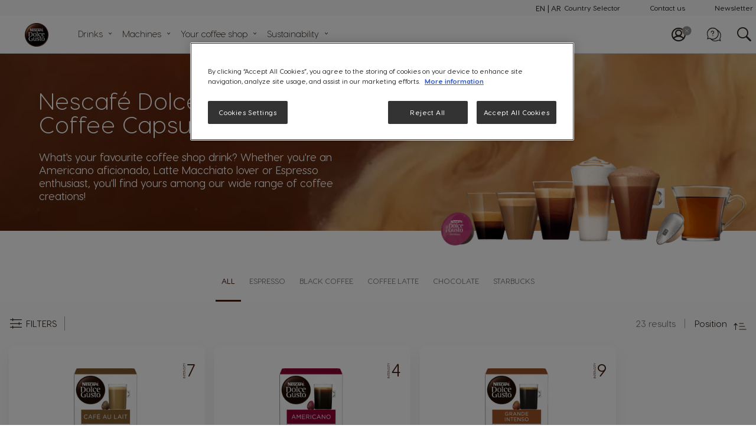

--- FILE ---
content_type: text/html; charset=UTF-8
request_url: https://www.dolcegusto-me.com/ndg_mena_en/coffee-drinks
body_size: 92848
content:
<!doctype html>
<html lang="en">
    <head minify-css="0">
        <script>
    var LOCALE = 'en\u002DUS';
    var BASE_URL = 'https://www.dolcegusto-me.com/ndg_mena_en/';
    var require = {
        "baseUrl": "https://www.dolcegusto-me.com/static/version1764616041/frontend/Ndg/theme-ndg/en_US"
    };
</script>
        <meta charset="utf-8"/><script type="text/javascript">(window.NREUM||(NREUM={})).init={privacy:{cookies_enabled:true},ajax:{deny_list:["*"]},session_trace:{sampling_rate:0.0,mode:"FIXED_RATE",enabled:true,error_sampling_rate:0.0},feature_flags:["soft_nav"],distributed_tracing:{enabled:true}};(window.NREUM||(NREUM={})).loader_config={agentID:"601366688",accountID:"455671",trustKey:"1702226",xpid:"UAMCV1FSGwYEVFZUBQMPUA==",licenseKey:"5685f2a8d7",applicationID:"540762286",browserID:"601366688"};;/*! For license information please see nr-loader-spa-1.308.0.min.js.LICENSE.txt */
(()=>{var e,t,r={384:(e,t,r)=>{"use strict";r.d(t,{NT:()=>a,US:()=>u,Zm:()=>o,bQ:()=>d,dV:()=>c,pV:()=>l});var n=r(6154),i=r(1863),s=r(1910);const a={beacon:"bam.nr-data.net",errorBeacon:"bam.nr-data.net"};function o(){return n.gm.NREUM||(n.gm.NREUM={}),void 0===n.gm.newrelic&&(n.gm.newrelic=n.gm.NREUM),n.gm.NREUM}function c(){let e=o();return e.o||(e.o={ST:n.gm.setTimeout,SI:n.gm.setImmediate||n.gm.setInterval,CT:n.gm.clearTimeout,XHR:n.gm.XMLHttpRequest,REQ:n.gm.Request,EV:n.gm.Event,PR:n.gm.Promise,MO:n.gm.MutationObserver,FETCH:n.gm.fetch,WS:n.gm.WebSocket},(0,s.i)(...Object.values(e.o))),e}function d(e,t){let r=o();r.initializedAgents??={},t.initializedAt={ms:(0,i.t)(),date:new Date},r.initializedAgents[e]=t}function u(e,t){o()[e]=t}function l(){return function(){let e=o();const t=e.info||{};e.info={beacon:a.beacon,errorBeacon:a.errorBeacon,...t}}(),function(){let e=o();const t=e.init||{};e.init={...t}}(),c(),function(){let e=o();const t=e.loader_config||{};e.loader_config={...t}}(),o()}},782:(e,t,r)=>{"use strict";r.d(t,{T:()=>n});const n=r(860).K7.pageViewTiming},860:(e,t,r)=>{"use strict";r.d(t,{$J:()=>u,K7:()=>c,P3:()=>d,XX:()=>i,Yy:()=>o,df:()=>s,qY:()=>n,v4:()=>a});const n="events",i="jserrors",s="browser/blobs",a="rum",o="browser/logs",c={ajax:"ajax",genericEvents:"generic_events",jserrors:i,logging:"logging",metrics:"metrics",pageAction:"page_action",pageViewEvent:"page_view_event",pageViewTiming:"page_view_timing",sessionReplay:"session_replay",sessionTrace:"session_trace",softNav:"soft_navigations",spa:"spa"},d={[c.pageViewEvent]:1,[c.pageViewTiming]:2,[c.metrics]:3,[c.jserrors]:4,[c.spa]:5,[c.ajax]:6,[c.sessionTrace]:7,[c.softNav]:8,[c.sessionReplay]:9,[c.logging]:10,[c.genericEvents]:11},u={[c.pageViewEvent]:a,[c.pageViewTiming]:n,[c.ajax]:n,[c.spa]:n,[c.softNav]:n,[c.metrics]:i,[c.jserrors]:i,[c.sessionTrace]:s,[c.sessionReplay]:s,[c.logging]:o,[c.genericEvents]:"ins"}},944:(e,t,r)=>{"use strict";r.d(t,{R:()=>i});var n=r(3241);function i(e,t){"function"==typeof console.debug&&(console.debug("New Relic Warning: https://github.com/newrelic/newrelic-browser-agent/blob/main/docs/warning-codes.md#".concat(e),t),(0,n.W)({agentIdentifier:null,drained:null,type:"data",name:"warn",feature:"warn",data:{code:e,secondary:t}}))}},993:(e,t,r)=>{"use strict";r.d(t,{A$:()=>s,ET:()=>a,TZ:()=>o,p_:()=>i});var n=r(860);const i={ERROR:"ERROR",WARN:"WARN",INFO:"INFO",DEBUG:"DEBUG",TRACE:"TRACE"},s={OFF:0,ERROR:1,WARN:2,INFO:3,DEBUG:4,TRACE:5},a="log",o=n.K7.logging},1541:(e,t,r)=>{"use strict";r.d(t,{U:()=>i,f:()=>n});const n={MFE:"MFE",BA:"BA"};function i(e,t){if(2!==t?.harvestEndpointVersion)return{};const r=t.agentRef.runtime.appMetadata.agents[0].entityGuid;return e?{"source.id":e.id,"source.name":e.name,"source.type":e.type,"parent.id":e.parent?.id||r,"parent.type":e.parent?.type||n.BA}:{"entity.guid":r,appId:t.agentRef.info.applicationID}}},1687:(e,t,r)=>{"use strict";r.d(t,{Ak:()=>d,Ze:()=>h,x3:()=>u});var n=r(3241),i=r(7836),s=r(3606),a=r(860),o=r(2646);const c={};function d(e,t){const r={staged:!1,priority:a.P3[t]||0};l(e),c[e].get(t)||c[e].set(t,r)}function u(e,t){e&&c[e]&&(c[e].get(t)&&c[e].delete(t),p(e,t,!1),c[e].size&&f(e))}function l(e){if(!e)throw new Error("agentIdentifier required");c[e]||(c[e]=new Map)}function h(e="",t="feature",r=!1){if(l(e),!e||!c[e].get(t)||r)return p(e,t);c[e].get(t).staged=!0,f(e)}function f(e){const t=Array.from(c[e]);t.every(([e,t])=>t.staged)&&(t.sort((e,t)=>e[1].priority-t[1].priority),t.forEach(([t])=>{c[e].delete(t),p(e,t)}))}function p(e,t,r=!0){const a=e?i.ee.get(e):i.ee,c=s.i.handlers;if(!a.aborted&&a.backlog&&c){if((0,n.W)({agentIdentifier:e,type:"lifecycle",name:"drain",feature:t}),r){const e=a.backlog[t],r=c[t];if(r){for(let t=0;e&&t<e.length;++t)g(e[t],r);Object.entries(r).forEach(([e,t])=>{Object.values(t||{}).forEach(t=>{t[0]?.on&&t[0]?.context()instanceof o.y&&t[0].on(e,t[1])})})}}a.isolatedBacklog||delete c[t],a.backlog[t]=null,a.emit("drain-"+t,[])}}function g(e,t){var r=e[1];Object.values(t[r]||{}).forEach(t=>{var r=e[0];if(t[0]===r){var n=t[1],i=e[3],s=e[2];n.apply(i,s)}})}},1738:(e,t,r)=>{"use strict";r.d(t,{U:()=>f,Y:()=>h});var n=r(3241),i=r(9908),s=r(1863),a=r(944),o=r(5701),c=r(3969),d=r(8362),u=r(860),l=r(4261);function h(e,t,r,s){const h=s||r;!h||h[e]&&h[e]!==d.d.prototype[e]||(h[e]=function(){(0,i.p)(c.xV,["API/"+e+"/called"],void 0,u.K7.metrics,r.ee),(0,n.W)({agentIdentifier:r.agentIdentifier,drained:!!o.B?.[r.agentIdentifier],type:"data",name:"api",feature:l.Pl+e,data:{}});try{return t.apply(this,arguments)}catch(e){(0,a.R)(23,e)}})}function f(e,t,r,n,a){const o=e.info;null===r?delete o.jsAttributes[t]:o.jsAttributes[t]=r,(a||null===r)&&(0,i.p)(l.Pl+n,[(0,s.t)(),t,r],void 0,"session",e.ee)}},1741:(e,t,r)=>{"use strict";r.d(t,{W:()=>s});var n=r(944),i=r(4261);class s{#e(e,...t){if(this[e]!==s.prototype[e])return this[e](...t);(0,n.R)(35,e)}addPageAction(e,t){return this.#e(i.hG,e,t)}register(e){return this.#e(i.eY,e)}recordCustomEvent(e,t){return this.#e(i.fF,e,t)}setPageViewName(e,t){return this.#e(i.Fw,e,t)}setCustomAttribute(e,t,r){return this.#e(i.cD,e,t,r)}noticeError(e,t){return this.#e(i.o5,e,t)}setUserId(e,t=!1){return this.#e(i.Dl,e,t)}setApplicationVersion(e){return this.#e(i.nb,e)}setErrorHandler(e){return this.#e(i.bt,e)}addRelease(e,t){return this.#e(i.k6,e,t)}log(e,t){return this.#e(i.$9,e,t)}start(){return this.#e(i.d3)}finished(e){return this.#e(i.BL,e)}recordReplay(){return this.#e(i.CH)}pauseReplay(){return this.#e(i.Tb)}addToTrace(e){return this.#e(i.U2,e)}setCurrentRouteName(e){return this.#e(i.PA,e)}interaction(e){return this.#e(i.dT,e)}wrapLogger(e,t,r){return this.#e(i.Wb,e,t,r)}measure(e,t){return this.#e(i.V1,e,t)}consent(e){return this.#e(i.Pv,e)}}},1863:(e,t,r)=>{"use strict";function n(){return Math.floor(performance.now())}r.d(t,{t:()=>n})},1910:(e,t,r)=>{"use strict";r.d(t,{i:()=>s});var n=r(944);const i=new Map;function s(...e){return e.every(e=>{if(i.has(e))return i.get(e);const t="function"==typeof e?e.toString():"",r=t.includes("[native code]"),s=t.includes("nrWrapper");return r||s||(0,n.R)(64,e?.name||t),i.set(e,r),r})}},2555:(e,t,r)=>{"use strict";r.d(t,{D:()=>o,f:()=>a});var n=r(384),i=r(8122);const s={beacon:n.NT.beacon,errorBeacon:n.NT.errorBeacon,licenseKey:void 0,applicationID:void 0,sa:void 0,queueTime:void 0,applicationTime:void 0,ttGuid:void 0,user:void 0,account:void 0,product:void 0,extra:void 0,jsAttributes:{},userAttributes:void 0,atts:void 0,transactionName:void 0,tNamePlain:void 0};function a(e){try{return!!e.licenseKey&&!!e.errorBeacon&&!!e.applicationID}catch(e){return!1}}const o=e=>(0,i.a)(e,s)},2614:(e,t,r)=>{"use strict";r.d(t,{BB:()=>a,H3:()=>n,g:()=>d,iL:()=>c,tS:()=>o,uh:()=>i,wk:()=>s});const n="NRBA",i="SESSION",s=144e5,a=18e5,o={STARTED:"session-started",PAUSE:"session-pause",RESET:"session-reset",RESUME:"session-resume",UPDATE:"session-update"},c={SAME_TAB:"same-tab",CROSS_TAB:"cross-tab"},d={OFF:0,FULL:1,ERROR:2}},2646:(e,t,r)=>{"use strict";r.d(t,{y:()=>n});class n{constructor(e){this.contextId=e}}},2843:(e,t,r)=>{"use strict";r.d(t,{G:()=>s,u:()=>i});var n=r(3878);function i(e,t=!1,r,i){(0,n.DD)("visibilitychange",function(){if(t)return void("hidden"===document.visibilityState&&e());e(document.visibilityState)},r,i)}function s(e,t,r){(0,n.sp)("pagehide",e,t,r)}},3241:(e,t,r)=>{"use strict";r.d(t,{W:()=>s});var n=r(6154);const i="newrelic";function s(e={}){try{n.gm.dispatchEvent(new CustomEvent(i,{detail:e}))}catch(e){}}},3304:(e,t,r)=>{"use strict";r.d(t,{A:()=>s});var n=r(7836);const i=()=>{const e=new WeakSet;return(t,r)=>{if("object"==typeof r&&null!==r){if(e.has(r))return;e.add(r)}return r}};function s(e){try{return JSON.stringify(e,i())??""}catch(e){try{n.ee.emit("internal-error",[e])}catch(e){}return""}}},3333:(e,t,r)=>{"use strict";r.d(t,{$v:()=>u,TZ:()=>n,Xh:()=>c,Zp:()=>i,kd:()=>d,mq:()=>o,nf:()=>a,qN:()=>s});const n=r(860).K7.genericEvents,i=["auxclick","click","copy","keydown","paste","scrollend"],s=["focus","blur"],a=4,o=1e3,c=2e3,d=["PageAction","UserAction","BrowserPerformance"],u={RESOURCES:"experimental.resources",REGISTER:"register"}},3434:(e,t,r)=>{"use strict";r.d(t,{Jt:()=>s,YM:()=>d});var n=r(7836),i=r(5607);const s="nr@original:".concat(i.W),a=50;var o=Object.prototype.hasOwnProperty,c=!1;function d(e,t){return e||(e=n.ee),r.inPlace=function(e,t,n,i,s){n||(n="");const a="-"===n.charAt(0);for(let o=0;o<t.length;o++){const c=t[o],d=e[c];l(d)||(e[c]=r(d,a?c+n:n,i,c,s))}},r.flag=s,r;function r(t,r,n,c,d){return l(t)?t:(r||(r=""),nrWrapper[s]=t,function(e,t,r){if(Object.defineProperty&&Object.keys)try{return Object.keys(e).forEach(function(r){Object.defineProperty(t,r,{get:function(){return e[r]},set:function(t){return e[r]=t,t}})}),t}catch(e){u([e],r)}for(var n in e)o.call(e,n)&&(t[n]=e[n])}(t,nrWrapper,e),nrWrapper);function nrWrapper(){var s,o,l,h;let f;try{o=this,s=[...arguments],l="function"==typeof n?n(s,o):n||{}}catch(t){u([t,"",[s,o,c],l],e)}i(r+"start",[s,o,c],l,d);const p=performance.now();let g;try{return h=t.apply(o,s),g=performance.now(),h}catch(e){throw g=performance.now(),i(r+"err",[s,o,e],l,d),f=e,f}finally{const e=g-p,t={start:p,end:g,duration:e,isLongTask:e>=a,methodName:c,thrownError:f};t.isLongTask&&i("long-task",[t,o],l,d),i(r+"end",[s,o,h],l,d)}}}function i(r,n,i,s){if(!c||t){var a=c;c=!0;try{e.emit(r,n,i,t,s)}catch(t){u([t,r,n,i],e)}c=a}}}function u(e,t){t||(t=n.ee);try{t.emit("internal-error",e)}catch(e){}}function l(e){return!(e&&"function"==typeof e&&e.apply&&!e[s])}},3606:(e,t,r)=>{"use strict";r.d(t,{i:()=>s});var n=r(9908);s.on=a;var i=s.handlers={};function s(e,t,r,s){a(s||n.d,i,e,t,r)}function a(e,t,r,i,s){s||(s="feature"),e||(e=n.d);var a=t[s]=t[s]||{};(a[r]=a[r]||[]).push([e,i])}},3738:(e,t,r)=>{"use strict";r.d(t,{He:()=>i,Kp:()=>o,Lc:()=>d,Rz:()=>u,TZ:()=>n,bD:()=>s,d3:()=>a,jx:()=>l,sl:()=>h,uP:()=>c});const n=r(860).K7.sessionTrace,i="bstResource",s="resource",a="-start",o="-end",c="fn"+a,d="fn"+o,u="pushState",l=1e3,h=3e4},3785:(e,t,r)=>{"use strict";r.d(t,{R:()=>c,b:()=>d});var n=r(9908),i=r(1863),s=r(860),a=r(3969),o=r(993);function c(e,t,r={},c=o.p_.INFO,d=!0,u,l=(0,i.t)()){(0,n.p)(a.xV,["API/logging/".concat(c.toLowerCase(),"/called")],void 0,s.K7.metrics,e),(0,n.p)(o.ET,[l,t,r,c,d,u],void 0,s.K7.logging,e)}function d(e){return"string"==typeof e&&Object.values(o.p_).some(t=>t===e.toUpperCase().trim())}},3878:(e,t,r)=>{"use strict";function n(e,t){return{capture:e,passive:!1,signal:t}}function i(e,t,r=!1,i){window.addEventListener(e,t,n(r,i))}function s(e,t,r=!1,i){document.addEventListener(e,t,n(r,i))}r.d(t,{DD:()=>s,jT:()=>n,sp:()=>i})},3962:(e,t,r)=>{"use strict";r.d(t,{AM:()=>a,O2:()=>l,OV:()=>s,Qu:()=>h,TZ:()=>c,ih:()=>f,pP:()=>o,t1:()=>u,tC:()=>i,wD:()=>d});var n=r(860);const i=["click","keydown","submit"],s="popstate",a="api",o="initialPageLoad",c=n.K7.softNav,d=5e3,u=500,l={INITIAL_PAGE_LOAD:"",ROUTE_CHANGE:1,UNSPECIFIED:2},h={INTERACTION:1,AJAX:2,CUSTOM_END:3,CUSTOM_TRACER:4},f={IP:"in progress",PF:"pending finish",FIN:"finished",CAN:"cancelled"}},3969:(e,t,r)=>{"use strict";r.d(t,{TZ:()=>n,XG:()=>o,rs:()=>i,xV:()=>a,z_:()=>s});const n=r(860).K7.metrics,i="sm",s="cm",a="storeSupportabilityMetrics",o="storeEventMetrics"},4234:(e,t,r)=>{"use strict";r.d(t,{W:()=>s});var n=r(7836),i=r(1687);class s{constructor(e,t){this.agentIdentifier=e,this.ee=n.ee.get(e),this.featureName=t,this.blocked=!1}deregisterDrain(){(0,i.x3)(this.agentIdentifier,this.featureName)}}},4261:(e,t,r)=>{"use strict";r.d(t,{$9:()=>u,BL:()=>c,CH:()=>p,Dl:()=>R,Fw:()=>w,PA:()=>v,Pl:()=>n,Pv:()=>A,Tb:()=>h,U2:()=>a,V1:()=>E,Wb:()=>T,bt:()=>y,cD:()=>b,d3:()=>x,dT:()=>d,eY:()=>g,fF:()=>f,hG:()=>s,hw:()=>i,k6:()=>o,nb:()=>m,o5:()=>l});const n="api-",i=n+"ixn-",s="addPageAction",a="addToTrace",o="addRelease",c="finished",d="interaction",u="log",l="noticeError",h="pauseReplay",f="recordCustomEvent",p="recordReplay",g="register",m="setApplicationVersion",v="setCurrentRouteName",b="setCustomAttribute",y="setErrorHandler",w="setPageViewName",R="setUserId",x="start",T="wrapLogger",E="measure",A="consent"},5205:(e,t,r)=>{"use strict";r.d(t,{j:()=>S});var n=r(384),i=r(1741);var s=r(2555),a=r(3333);const o=e=>{if(!e||"string"!=typeof e)return!1;try{document.createDocumentFragment().querySelector(e)}catch{return!1}return!0};var c=r(2614),d=r(944),u=r(8122);const l="[data-nr-mask]",h=e=>(0,u.a)(e,(()=>{const e={feature_flags:[],experimental:{allow_registered_children:!1,resources:!1},mask_selector:"*",block_selector:"[data-nr-block]",mask_input_options:{color:!1,date:!1,"datetime-local":!1,email:!1,month:!1,number:!1,range:!1,search:!1,tel:!1,text:!1,time:!1,url:!1,week:!1,textarea:!1,select:!1,password:!0}};return{ajax:{deny_list:void 0,block_internal:!0,enabled:!0,autoStart:!0},api:{get allow_registered_children(){return e.feature_flags.includes(a.$v.REGISTER)||e.experimental.allow_registered_children},set allow_registered_children(t){e.experimental.allow_registered_children=t},duplicate_registered_data:!1},browser_consent_mode:{enabled:!1},distributed_tracing:{enabled:void 0,exclude_newrelic_header:void 0,cors_use_newrelic_header:void 0,cors_use_tracecontext_headers:void 0,allowed_origins:void 0},get feature_flags(){return e.feature_flags},set feature_flags(t){e.feature_flags=t},generic_events:{enabled:!0,autoStart:!0},harvest:{interval:30},jserrors:{enabled:!0,autoStart:!0},logging:{enabled:!0,autoStart:!0},metrics:{enabled:!0,autoStart:!0},obfuscate:void 0,page_action:{enabled:!0},page_view_event:{enabled:!0,autoStart:!0},page_view_timing:{enabled:!0,autoStart:!0},performance:{capture_marks:!1,capture_measures:!1,capture_detail:!0,resources:{get enabled(){return e.feature_flags.includes(a.$v.RESOURCES)||e.experimental.resources},set enabled(t){e.experimental.resources=t},asset_types:[],first_party_domains:[],ignore_newrelic:!0}},privacy:{cookies_enabled:!0},proxy:{assets:void 0,beacon:void 0},session:{expiresMs:c.wk,inactiveMs:c.BB},session_replay:{autoStart:!0,enabled:!1,preload:!1,sampling_rate:10,error_sampling_rate:100,collect_fonts:!1,inline_images:!1,fix_stylesheets:!0,mask_all_inputs:!0,get mask_text_selector(){return e.mask_selector},set mask_text_selector(t){o(t)?e.mask_selector="".concat(t,",").concat(l):""===t||null===t?e.mask_selector=l:(0,d.R)(5,t)},get block_class(){return"nr-block"},get ignore_class(){return"nr-ignore"},get mask_text_class(){return"nr-mask"},get block_selector(){return e.block_selector},set block_selector(t){o(t)?e.block_selector+=",".concat(t):""!==t&&(0,d.R)(6,t)},get mask_input_options(){return e.mask_input_options},set mask_input_options(t){t&&"object"==typeof t?e.mask_input_options={...t,password:!0}:(0,d.R)(7,t)}},session_trace:{enabled:!0,autoStart:!0},soft_navigations:{enabled:!0,autoStart:!0},spa:{enabled:!0,autoStart:!0},ssl:void 0,user_actions:{enabled:!0,elementAttributes:["id","className","tagName","type"]}}})());var f=r(6154),p=r(9324);let g=0;const m={buildEnv:p.F3,distMethod:p.Xs,version:p.xv,originTime:f.WN},v={consented:!1},b={appMetadata:{},get consented(){return this.session?.state?.consent||v.consented},set consented(e){v.consented=e},customTransaction:void 0,denyList:void 0,disabled:!1,harvester:void 0,isolatedBacklog:!1,isRecording:!1,loaderType:void 0,maxBytes:3e4,obfuscator:void 0,onerror:void 0,ptid:void 0,releaseIds:{},session:void 0,timeKeeper:void 0,registeredEntities:[],jsAttributesMetadata:{bytes:0},get harvestCount(){return++g}},y=e=>{const t=(0,u.a)(e,b),r=Object.keys(m).reduce((e,t)=>(e[t]={value:m[t],writable:!1,configurable:!0,enumerable:!0},e),{});return Object.defineProperties(t,r)};var w=r(5701);const R=e=>{const t=e.startsWith("http");e+="/",r.p=t?e:"https://"+e};var x=r(7836),T=r(3241);const E={accountID:void 0,trustKey:void 0,agentID:void 0,licenseKey:void 0,applicationID:void 0,xpid:void 0},A=e=>(0,u.a)(e,E),_=new Set;function S(e,t={},r,a){let{init:o,info:c,loader_config:d,runtime:u={},exposed:l=!0}=t;if(!c){const e=(0,n.pV)();o=e.init,c=e.info,d=e.loader_config}e.init=h(o||{}),e.loader_config=A(d||{}),c.jsAttributes??={},f.bv&&(c.jsAttributes.isWorker=!0),e.info=(0,s.D)(c);const p=e.init,g=[c.beacon,c.errorBeacon];_.has(e.agentIdentifier)||(p.proxy.assets&&(R(p.proxy.assets),g.push(p.proxy.assets)),p.proxy.beacon&&g.push(p.proxy.beacon),e.beacons=[...g],function(e){const t=(0,n.pV)();Object.getOwnPropertyNames(i.W.prototype).forEach(r=>{const n=i.W.prototype[r];if("function"!=typeof n||"constructor"===n)return;let s=t[r];e[r]&&!1!==e.exposed&&"micro-agent"!==e.runtime?.loaderType&&(t[r]=(...t)=>{const n=e[r](...t);return s?s(...t):n})})}(e),(0,n.US)("activatedFeatures",w.B)),u.denyList=[...p.ajax.deny_list||[],...p.ajax.block_internal?g:[]],u.ptid=e.agentIdentifier,u.loaderType=r,e.runtime=y(u),_.has(e.agentIdentifier)||(e.ee=x.ee.get(e.agentIdentifier),e.exposed=l,(0,T.W)({agentIdentifier:e.agentIdentifier,drained:!!w.B?.[e.agentIdentifier],type:"lifecycle",name:"initialize",feature:void 0,data:e.config})),_.add(e.agentIdentifier)}},5270:(e,t,r)=>{"use strict";r.d(t,{Aw:()=>a,SR:()=>s,rF:()=>o});var n=r(384),i=r(7767);function s(e){return!!(0,n.dV)().o.MO&&(0,i.V)(e)&&!0===e?.session_trace.enabled}function a(e){return!0===e?.session_replay.preload&&s(e)}function o(e,t){try{if("string"==typeof t?.type){if("password"===t.type.toLowerCase())return"*".repeat(e?.length||0);if(void 0!==t?.dataset?.nrUnmask||t?.classList?.contains("nr-unmask"))return e}}catch(e){}return"string"==typeof e?e.replace(/[\S]/g,"*"):"*".repeat(e?.length||0)}},5289:(e,t,r)=>{"use strict";r.d(t,{GG:()=>a,Qr:()=>c,sB:()=>o});var n=r(3878),i=r(6389);function s(){return"undefined"==typeof document||"complete"===document.readyState}function a(e,t){if(s())return e();const r=(0,i.J)(e),a=setInterval(()=>{s()&&(clearInterval(a),r())},500);(0,n.sp)("load",r,t)}function o(e){if(s())return e();(0,n.DD)("DOMContentLoaded",e)}function c(e){if(s())return e();(0,n.sp)("popstate",e)}},5607:(e,t,r)=>{"use strict";r.d(t,{W:()=>n});const n=(0,r(9566).bz)()},5701:(e,t,r)=>{"use strict";r.d(t,{B:()=>s,t:()=>a});var n=r(3241);const i=new Set,s={};function a(e,t){const r=t.agentIdentifier;s[r]??={},e&&"object"==typeof e&&(i.has(r)||(t.ee.emit("rumresp",[e]),s[r]=e,i.add(r),(0,n.W)({agentIdentifier:r,loaded:!0,drained:!0,type:"lifecycle",name:"load",feature:void 0,data:e})))}},6154:(e,t,r)=>{"use strict";r.d(t,{OF:()=>d,RI:()=>i,WN:()=>h,bv:()=>s,eN:()=>f,gm:()=>a,lR:()=>l,m:()=>c,mw:()=>o,sb:()=>u});var n=r(1863);const i="undefined"!=typeof window&&!!window.document,s="undefined"!=typeof WorkerGlobalScope&&("undefined"!=typeof self&&self instanceof WorkerGlobalScope&&self.navigator instanceof WorkerNavigator||"undefined"!=typeof globalThis&&globalThis instanceof WorkerGlobalScope&&globalThis.navigator instanceof WorkerNavigator),a=i?window:"undefined"!=typeof WorkerGlobalScope&&("undefined"!=typeof self&&self instanceof WorkerGlobalScope&&self||"undefined"!=typeof globalThis&&globalThis instanceof WorkerGlobalScope&&globalThis),o=Boolean("hidden"===a?.document?.visibilityState),c=""+a?.location,d=/iPad|iPhone|iPod/.test(a.navigator?.userAgent),u=d&&"undefined"==typeof SharedWorker,l=(()=>{const e=a.navigator?.userAgent?.match(/Firefox[/\s](\d+\.\d+)/);return Array.isArray(e)&&e.length>=2?+e[1]:0})(),h=Date.now()-(0,n.t)(),f=()=>"undefined"!=typeof PerformanceNavigationTiming&&a?.performance?.getEntriesByType("navigation")?.[0]?.responseStart},6344:(e,t,r)=>{"use strict";r.d(t,{BB:()=>u,Qb:()=>l,TZ:()=>i,Ug:()=>a,Vh:()=>s,_s:()=>o,bc:()=>d,yP:()=>c});var n=r(2614);const i=r(860).K7.sessionReplay,s="errorDuringReplay",a=.12,o={DomContentLoaded:0,Load:1,FullSnapshot:2,IncrementalSnapshot:3,Meta:4,Custom:5},c={[n.g.ERROR]:15e3,[n.g.FULL]:3e5,[n.g.OFF]:0},d={RESET:{message:"Session was reset",sm:"Reset"},IMPORT:{message:"Recorder failed to import",sm:"Import"},TOO_MANY:{message:"429: Too Many Requests",sm:"Too-Many"},TOO_BIG:{message:"Payload was too large",sm:"Too-Big"},CROSS_TAB:{message:"Session Entity was set to OFF on another tab",sm:"Cross-Tab"},ENTITLEMENTS:{message:"Session Replay is not allowed and will not be started",sm:"Entitlement"}},u=5e3,l={API:"api",RESUME:"resume",SWITCH_TO_FULL:"switchToFull",INITIALIZE:"initialize",PRELOAD:"preload"}},6389:(e,t,r)=>{"use strict";function n(e,t=500,r={}){const n=r?.leading||!1;let i;return(...r)=>{n&&void 0===i&&(e.apply(this,r),i=setTimeout(()=>{i=clearTimeout(i)},t)),n||(clearTimeout(i),i=setTimeout(()=>{e.apply(this,r)},t))}}function i(e){let t=!1;return(...r)=>{t||(t=!0,e.apply(this,r))}}r.d(t,{J:()=>i,s:()=>n})},6630:(e,t,r)=>{"use strict";r.d(t,{T:()=>n});const n=r(860).K7.pageViewEvent},6774:(e,t,r)=>{"use strict";r.d(t,{T:()=>n});const n=r(860).K7.jserrors},7295:(e,t,r)=>{"use strict";r.d(t,{Xv:()=>a,gX:()=>i,iW:()=>s});var n=[];function i(e){if(!e||s(e))return!1;if(0===n.length)return!0;if("*"===n[0].hostname)return!1;for(var t=0;t<n.length;t++){var r=n[t];if(r.hostname.test(e.hostname)&&r.pathname.test(e.pathname))return!1}return!0}function s(e){return void 0===e.hostname}function a(e){if(n=[],e&&e.length)for(var t=0;t<e.length;t++){let r=e[t];if(!r)continue;if("*"===r)return void(n=[{hostname:"*"}]);0===r.indexOf("http://")?r=r.substring(7):0===r.indexOf("https://")&&(r=r.substring(8));const i=r.indexOf("/");let s,a;i>0?(s=r.substring(0,i),a=r.substring(i)):(s=r,a="*");let[c]=s.split(":");n.push({hostname:o(c),pathname:o(a,!0)})}}function o(e,t=!1){const r=e.replace(/[.+?^${}()|[\]\\]/g,e=>"\\"+e).replace(/\*/g,".*?");return new RegExp((t?"^":"")+r+"$")}},7485:(e,t,r)=>{"use strict";r.d(t,{D:()=>i});var n=r(6154);function i(e){if(0===(e||"").indexOf("data:"))return{protocol:"data"};try{const t=new URL(e,location.href),r={port:t.port,hostname:t.hostname,pathname:t.pathname,search:t.search,protocol:t.protocol.slice(0,t.protocol.indexOf(":")),sameOrigin:t.protocol===n.gm?.location?.protocol&&t.host===n.gm?.location?.host};return r.port&&""!==r.port||("http:"===t.protocol&&(r.port="80"),"https:"===t.protocol&&(r.port="443")),r.pathname&&""!==r.pathname?r.pathname.startsWith("/")||(r.pathname="/".concat(r.pathname)):r.pathname="/",r}catch(e){return{}}}},7699:(e,t,r)=>{"use strict";r.d(t,{It:()=>s,KC:()=>o,No:()=>i,qh:()=>a});var n=r(860);const i=16e3,s=1e6,a="SESSION_ERROR",o={[n.K7.logging]:!0,[n.K7.genericEvents]:!1,[n.K7.jserrors]:!1,[n.K7.ajax]:!1}},7767:(e,t,r)=>{"use strict";r.d(t,{V:()=>i});var n=r(6154);const i=e=>n.RI&&!0===e?.privacy.cookies_enabled},7836:(e,t,r)=>{"use strict";r.d(t,{P:()=>o,ee:()=>c});var n=r(384),i=r(8990),s=r(2646),a=r(5607);const o="nr@context:".concat(a.W),c=function e(t,r){var n={},a={},u={},l=!1;try{l=16===r.length&&d.initializedAgents?.[r]?.runtime.isolatedBacklog}catch(e){}var h={on:p,addEventListener:p,removeEventListener:function(e,t){var r=n[e];if(!r)return;for(var i=0;i<r.length;i++)r[i]===t&&r.splice(i,1)},emit:function(e,r,n,i,s){!1!==s&&(s=!0);if(c.aborted&&!i)return;t&&s&&t.emit(e,r,n);var o=f(n);g(e).forEach(e=>{e.apply(o,r)});var d=v()[a[e]];d&&d.push([h,e,r,o]);return o},get:m,listeners:g,context:f,buffer:function(e,t){const r=v();if(t=t||"feature",h.aborted)return;Object.entries(e||{}).forEach(([e,n])=>{a[n]=t,t in r||(r[t]=[])})},abort:function(){h._aborted=!0,Object.keys(h.backlog).forEach(e=>{delete h.backlog[e]})},isBuffering:function(e){return!!v()[a[e]]},debugId:r,backlog:l?{}:t&&"object"==typeof t.backlog?t.backlog:{},isolatedBacklog:l};return Object.defineProperty(h,"aborted",{get:()=>{let e=h._aborted||!1;return e||(t&&(e=t.aborted),e)}}),h;function f(e){return e&&e instanceof s.y?e:e?(0,i.I)(e,o,()=>new s.y(o)):new s.y(o)}function p(e,t){n[e]=g(e).concat(t)}function g(e){return n[e]||[]}function m(t){return u[t]=u[t]||e(h,t)}function v(){return h.backlog}}(void 0,"globalEE"),d=(0,n.Zm)();d.ee||(d.ee=c)},8122:(e,t,r)=>{"use strict";r.d(t,{a:()=>i});var n=r(944);function i(e,t){try{if(!e||"object"!=typeof e)return(0,n.R)(3);if(!t||"object"!=typeof t)return(0,n.R)(4);const r=Object.create(Object.getPrototypeOf(t),Object.getOwnPropertyDescriptors(t)),s=0===Object.keys(r).length?e:r;for(let a in s)if(void 0!==e[a])try{if(null===e[a]){r[a]=null;continue}Array.isArray(e[a])&&Array.isArray(t[a])?r[a]=Array.from(new Set([...e[a],...t[a]])):"object"==typeof e[a]&&"object"==typeof t[a]?r[a]=i(e[a],t[a]):r[a]=e[a]}catch(e){r[a]||(0,n.R)(1,e)}return r}catch(e){(0,n.R)(2,e)}}},8139:(e,t,r)=>{"use strict";r.d(t,{u:()=>h});var n=r(7836),i=r(3434),s=r(8990),a=r(6154);const o={},c=a.gm.XMLHttpRequest,d="addEventListener",u="removeEventListener",l="nr@wrapped:".concat(n.P);function h(e){var t=function(e){return(e||n.ee).get("events")}(e);if(o[t.debugId]++)return t;o[t.debugId]=1;var r=(0,i.YM)(t,!0);function h(e){r.inPlace(e,[d,u],"-",p)}function p(e,t){return e[1]}return"getPrototypeOf"in Object&&(a.RI&&f(document,h),c&&f(c.prototype,h),f(a.gm,h)),t.on(d+"-start",function(e,t){var n=e[1];if(null!==n&&("function"==typeof n||"object"==typeof n)&&"newrelic"!==e[0]){var i=(0,s.I)(n,l,function(){var e={object:function(){if("function"!=typeof n.handleEvent)return;return n.handleEvent.apply(n,arguments)},function:n}[typeof n];return e?r(e,"fn-",null,e.name||"anonymous"):n});this.wrapped=e[1]=i}}),t.on(u+"-start",function(e){e[1]=this.wrapped||e[1]}),t}function f(e,t,...r){let n=e;for(;"object"==typeof n&&!Object.prototype.hasOwnProperty.call(n,d);)n=Object.getPrototypeOf(n);n&&t(n,...r)}},8362:(e,t,r)=>{"use strict";r.d(t,{d:()=>s});var n=r(9566),i=r(1741);class s extends i.W{agentIdentifier=(0,n.LA)(16)}},8374:(e,t,r)=>{r.nc=(()=>{try{return document?.currentScript?.nonce}catch(e){}return""})()},8990:(e,t,r)=>{"use strict";r.d(t,{I:()=>i});var n=Object.prototype.hasOwnProperty;function i(e,t,r){if(n.call(e,t))return e[t];var i=r();if(Object.defineProperty&&Object.keys)try{return Object.defineProperty(e,t,{value:i,writable:!0,enumerable:!1}),i}catch(e){}return e[t]=i,i}},9119:(e,t,r)=>{"use strict";r.d(t,{L:()=>s});var n=/([^?#]*)[^#]*(#[^?]*|$).*/,i=/([^?#]*)().*/;function s(e,t){return e?e.replace(t?n:i,"$1$2"):e}},9300:(e,t,r)=>{"use strict";r.d(t,{T:()=>n});const n=r(860).K7.ajax},9324:(e,t,r)=>{"use strict";r.d(t,{AJ:()=>a,F3:()=>i,Xs:()=>s,Yq:()=>o,xv:()=>n});const n="1.308.0",i="PROD",s="CDN",a="@newrelic/rrweb",o="1.0.1"},9566:(e,t,r)=>{"use strict";r.d(t,{LA:()=>o,ZF:()=>c,bz:()=>a,el:()=>d});var n=r(6154);const i="xxxxxxxx-xxxx-4xxx-yxxx-xxxxxxxxxxxx";function s(e,t){return e?15&e[t]:16*Math.random()|0}function a(){const e=n.gm?.crypto||n.gm?.msCrypto;let t,r=0;return e&&e.getRandomValues&&(t=e.getRandomValues(new Uint8Array(30))),i.split("").map(e=>"x"===e?s(t,r++).toString(16):"y"===e?(3&s()|8).toString(16):e).join("")}function o(e){const t=n.gm?.crypto||n.gm?.msCrypto;let r,i=0;t&&t.getRandomValues&&(r=t.getRandomValues(new Uint8Array(e)));const a=[];for(var o=0;o<e;o++)a.push(s(r,i++).toString(16));return a.join("")}function c(){return o(16)}function d(){return o(32)}},9908:(e,t,r)=>{"use strict";r.d(t,{d:()=>n,p:()=>i});var n=r(7836).ee.get("handle");function i(e,t,r,i,s){s?(s.buffer([e],i),s.emit(e,t,r)):(n.buffer([e],i),n.emit(e,t,r))}}},n={};function i(e){var t=n[e];if(void 0!==t)return t.exports;var s=n[e]={exports:{}};return r[e](s,s.exports,i),s.exports}i.m=r,i.d=(e,t)=>{for(var r in t)i.o(t,r)&&!i.o(e,r)&&Object.defineProperty(e,r,{enumerable:!0,get:t[r]})},i.f={},i.e=e=>Promise.all(Object.keys(i.f).reduce((t,r)=>(i.f[r](e,t),t),[])),i.u=e=>({212:"nr-spa-compressor",249:"nr-spa-recorder",478:"nr-spa"}[e]+"-1.308.0.min.js"),i.o=(e,t)=>Object.prototype.hasOwnProperty.call(e,t),e={},t="NRBA-1.308.0.PROD:",i.l=(r,n,s,a)=>{if(e[r])e[r].push(n);else{var o,c;if(void 0!==s)for(var d=document.getElementsByTagName("script"),u=0;u<d.length;u++){var l=d[u];if(l.getAttribute("src")==r||l.getAttribute("data-webpack")==t+s){o=l;break}}if(!o){c=!0;var h={478:"sha512-RSfSVnmHk59T/uIPbdSE0LPeqcEdF4/+XhfJdBuccH5rYMOEZDhFdtnh6X6nJk7hGpzHd9Ujhsy7lZEz/ORYCQ==",249:"sha512-ehJXhmntm85NSqW4MkhfQqmeKFulra3klDyY0OPDUE+sQ3GokHlPh1pmAzuNy//3j4ac6lzIbmXLvGQBMYmrkg==",212:"sha512-B9h4CR46ndKRgMBcK+j67uSR2RCnJfGefU+A7FrgR/k42ovXy5x/MAVFiSvFxuVeEk/pNLgvYGMp1cBSK/G6Fg=="};(o=document.createElement("script")).charset="utf-8",i.nc&&o.setAttribute("nonce",i.nc),o.setAttribute("data-webpack",t+s),o.src=r,0!==o.src.indexOf(window.location.origin+"/")&&(o.crossOrigin="anonymous"),h[a]&&(o.integrity=h[a])}e[r]=[n];var f=(t,n)=>{o.onerror=o.onload=null,clearTimeout(p);var i=e[r];if(delete e[r],o.parentNode&&o.parentNode.removeChild(o),i&&i.forEach(e=>e(n)),t)return t(n)},p=setTimeout(f.bind(null,void 0,{type:"timeout",target:o}),12e4);o.onerror=f.bind(null,o.onerror),o.onload=f.bind(null,o.onload),c&&document.head.appendChild(o)}},i.r=e=>{"undefined"!=typeof Symbol&&Symbol.toStringTag&&Object.defineProperty(e,Symbol.toStringTag,{value:"Module"}),Object.defineProperty(e,"__esModule",{value:!0})},i.p="https://js-agent.newrelic.com/",(()=>{var e={38:0,788:0};i.f.j=(t,r)=>{var n=i.o(e,t)?e[t]:void 0;if(0!==n)if(n)r.push(n[2]);else{var s=new Promise((r,i)=>n=e[t]=[r,i]);r.push(n[2]=s);var a=i.p+i.u(t),o=new Error;i.l(a,r=>{if(i.o(e,t)&&(0!==(n=e[t])&&(e[t]=void 0),n)){var s=r&&("load"===r.type?"missing":r.type),a=r&&r.target&&r.target.src;o.message="Loading chunk "+t+" failed: ("+s+": "+a+")",o.name="ChunkLoadError",o.type=s,o.request=a,n[1](o)}},"chunk-"+t,t)}};var t=(t,r)=>{var n,s,[a,o,c]=r,d=0;if(a.some(t=>0!==e[t])){for(n in o)i.o(o,n)&&(i.m[n]=o[n]);if(c)c(i)}for(t&&t(r);d<a.length;d++)s=a[d],i.o(e,s)&&e[s]&&e[s][0](),e[s]=0},r=self["webpackChunk:NRBA-1.308.0.PROD"]=self["webpackChunk:NRBA-1.308.0.PROD"]||[];r.forEach(t.bind(null,0)),r.push=t.bind(null,r.push.bind(r))})(),(()=>{"use strict";i(8374);var e=i(8362),t=i(860);const r=Object.values(t.K7);var n=i(5205);var s=i(9908),a=i(1863),o=i(4261),c=i(1738);var d=i(1687),u=i(4234),l=i(5289),h=i(6154),f=i(944),p=i(5270),g=i(7767),m=i(6389),v=i(7699);class b extends u.W{constructor(e,t){super(e.agentIdentifier,t),this.agentRef=e,this.abortHandler=void 0,this.featAggregate=void 0,this.loadedSuccessfully=void 0,this.onAggregateImported=new Promise(e=>{this.loadedSuccessfully=e}),this.deferred=Promise.resolve(),!1===e.init[this.featureName].autoStart?this.deferred=new Promise((t,r)=>{this.ee.on("manual-start-all",(0,m.J)(()=>{(0,d.Ak)(e.agentIdentifier,this.featureName),t()}))}):(0,d.Ak)(e.agentIdentifier,t)}importAggregator(e,t,r={}){if(this.featAggregate)return;const n=async()=>{let n;await this.deferred;try{if((0,g.V)(e.init)){const{setupAgentSession:t}=await i.e(478).then(i.bind(i,8766));n=t(e)}}catch(e){(0,f.R)(20,e),this.ee.emit("internal-error",[e]),(0,s.p)(v.qh,[e],void 0,this.featureName,this.ee)}try{if(!this.#t(this.featureName,n,e.init))return(0,d.Ze)(this.agentIdentifier,this.featureName),void this.loadedSuccessfully(!1);const{Aggregate:i}=await t();this.featAggregate=new i(e,r),e.runtime.harvester.initializedAggregates.push(this.featAggregate),this.loadedSuccessfully(!0)}catch(e){(0,f.R)(34,e),this.abortHandler?.(),(0,d.Ze)(this.agentIdentifier,this.featureName,!0),this.loadedSuccessfully(!1),this.ee&&this.ee.abort()}};h.RI?(0,l.GG)(()=>n(),!0):n()}#t(e,r,n){if(this.blocked)return!1;switch(e){case t.K7.sessionReplay:return(0,p.SR)(n)&&!!r;case t.K7.sessionTrace:return!!r;default:return!0}}}var y=i(6630),w=i(2614),R=i(3241);class x extends b{static featureName=y.T;constructor(e){var t;super(e,y.T),this.setupInspectionEvents(e.agentIdentifier),t=e,(0,c.Y)(o.Fw,function(e,r){"string"==typeof e&&("/"!==e.charAt(0)&&(e="/"+e),t.runtime.customTransaction=(r||"http://custom.transaction")+e,(0,s.p)(o.Pl+o.Fw,[(0,a.t)()],void 0,void 0,t.ee))},t),this.importAggregator(e,()=>i.e(478).then(i.bind(i,2467)))}setupInspectionEvents(e){const t=(t,r)=>{t&&(0,R.W)({agentIdentifier:e,timeStamp:t.timeStamp,loaded:"complete"===t.target.readyState,type:"window",name:r,data:t.target.location+""})};(0,l.sB)(e=>{t(e,"DOMContentLoaded")}),(0,l.GG)(e=>{t(e,"load")}),(0,l.Qr)(e=>{t(e,"navigate")}),this.ee.on(w.tS.UPDATE,(t,r)=>{(0,R.W)({agentIdentifier:e,type:"lifecycle",name:"session",data:r})})}}var T=i(384);class E extends e.d{constructor(e){var t;(super(),h.gm)?(this.features={},(0,T.bQ)(this.agentIdentifier,this),this.desiredFeatures=new Set(e.features||[]),this.desiredFeatures.add(x),(0,n.j)(this,e,e.loaderType||"agent"),t=this,(0,c.Y)(o.cD,function(e,r,n=!1){if("string"==typeof e){if(["string","number","boolean"].includes(typeof r)||null===r)return(0,c.U)(t,e,r,o.cD,n);(0,f.R)(40,typeof r)}else(0,f.R)(39,typeof e)},t),function(e){(0,c.Y)(o.Dl,function(t,r=!1){if("string"!=typeof t&&null!==t)return void(0,f.R)(41,typeof t);const n=e.info.jsAttributes["enduser.id"];r&&null!=n&&n!==t?(0,s.p)(o.Pl+"setUserIdAndResetSession",[t],void 0,"session",e.ee):(0,c.U)(e,"enduser.id",t,o.Dl,!0)},e)}(this),function(e){(0,c.Y)(o.nb,function(t){if("string"==typeof t||null===t)return(0,c.U)(e,"application.version",t,o.nb,!1);(0,f.R)(42,typeof t)},e)}(this),function(e){(0,c.Y)(o.d3,function(){e.ee.emit("manual-start-all")},e)}(this),function(e){(0,c.Y)(o.Pv,function(t=!0){if("boolean"==typeof t){if((0,s.p)(o.Pl+o.Pv,[t],void 0,"session",e.ee),e.runtime.consented=t,t){const t=e.features.page_view_event;t.onAggregateImported.then(e=>{const r=t.featAggregate;e&&!r.sentRum&&r.sendRum()})}}else(0,f.R)(65,typeof t)},e)}(this),this.run()):(0,f.R)(21)}get config(){return{info:this.info,init:this.init,loader_config:this.loader_config,runtime:this.runtime}}get api(){return this}run(){try{const e=function(e){const t={};return r.forEach(r=>{t[r]=!!e[r]?.enabled}),t}(this.init),n=[...this.desiredFeatures];n.sort((e,r)=>t.P3[e.featureName]-t.P3[r.featureName]),n.forEach(r=>{if(!e[r.featureName]&&r.featureName!==t.K7.pageViewEvent)return;if(r.featureName===t.K7.spa)return void(0,f.R)(67);const n=function(e){switch(e){case t.K7.ajax:return[t.K7.jserrors];case t.K7.sessionTrace:return[t.K7.ajax,t.K7.pageViewEvent];case t.K7.sessionReplay:return[t.K7.sessionTrace];case t.K7.pageViewTiming:return[t.K7.pageViewEvent];default:return[]}}(r.featureName).filter(e=>!(e in this.features));n.length>0&&(0,f.R)(36,{targetFeature:r.featureName,missingDependencies:n}),this.features[r.featureName]=new r(this)})}catch(e){(0,f.R)(22,e);for(const e in this.features)this.features[e].abortHandler?.();const t=(0,T.Zm)();delete t.initializedAgents[this.agentIdentifier]?.features,delete this.sharedAggregator;return t.ee.get(this.agentIdentifier).abort(),!1}}}var A=i(2843),_=i(782);class S extends b{static featureName=_.T;constructor(e){super(e,_.T),h.RI&&((0,A.u)(()=>(0,s.p)("docHidden",[(0,a.t)()],void 0,_.T,this.ee),!0),(0,A.G)(()=>(0,s.p)("winPagehide",[(0,a.t)()],void 0,_.T,this.ee)),this.importAggregator(e,()=>i.e(478).then(i.bind(i,9917))))}}var O=i(3969);class I extends b{static featureName=O.TZ;constructor(e){super(e,O.TZ),h.RI&&document.addEventListener("securitypolicyviolation",e=>{(0,s.p)(O.xV,["Generic/CSPViolation/Detected"],void 0,this.featureName,this.ee)}),this.importAggregator(e,()=>i.e(478).then(i.bind(i,6555)))}}var N=i(6774),P=i(3878),k=i(3304);class D{constructor(e,t,r,n,i){this.name="UncaughtError",this.message="string"==typeof e?e:(0,k.A)(e),this.sourceURL=t,this.line=r,this.column=n,this.__newrelic=i}}function C(e){return M(e)?e:new D(void 0!==e?.message?e.message:e,e?.filename||e?.sourceURL,e?.lineno||e?.line,e?.colno||e?.col,e?.__newrelic,e?.cause)}function j(e){const t="Unhandled Promise Rejection: ";if(!e?.reason)return;if(M(e.reason)){try{e.reason.message.startsWith(t)||(e.reason.message=t+e.reason.message)}catch(e){}return C(e.reason)}const r=C(e.reason);return(r.message||"").startsWith(t)||(r.message=t+r.message),r}function L(e){if(e.error instanceof SyntaxError&&!/:\d+$/.test(e.error.stack?.trim())){const t=new D(e.message,e.filename,e.lineno,e.colno,e.error.__newrelic,e.cause);return t.name=SyntaxError.name,t}return M(e.error)?e.error:C(e)}function M(e){return e instanceof Error&&!!e.stack}function H(e,r,n,i,o=(0,a.t)()){"string"==typeof e&&(e=new Error(e)),(0,s.p)("err",[e,o,!1,r,n.runtime.isRecording,void 0,i],void 0,t.K7.jserrors,n.ee),(0,s.p)("uaErr",[],void 0,t.K7.genericEvents,n.ee)}var B=i(1541),K=i(993),W=i(3785);function U(e,{customAttributes:t={},level:r=K.p_.INFO}={},n,i,s=(0,a.t)()){(0,W.R)(n.ee,e,t,r,!1,i,s)}function F(e,r,n,i,c=(0,a.t)()){(0,s.p)(o.Pl+o.hG,[c,e,r,i],void 0,t.K7.genericEvents,n.ee)}function V(e,r,n,i,c=(0,a.t)()){const{start:d,end:u,customAttributes:l}=r||{},h={customAttributes:l||{}};if("object"!=typeof h.customAttributes||"string"!=typeof e||0===e.length)return void(0,f.R)(57);const p=(e,t)=>null==e?t:"number"==typeof e?e:e instanceof PerformanceMark?e.startTime:Number.NaN;if(h.start=p(d,0),h.end=p(u,c),Number.isNaN(h.start)||Number.isNaN(h.end))(0,f.R)(57);else{if(h.duration=h.end-h.start,!(h.duration<0))return(0,s.p)(o.Pl+o.V1,[h,e,i],void 0,t.K7.genericEvents,n.ee),h;(0,f.R)(58)}}function G(e,r={},n,i,c=(0,a.t)()){(0,s.p)(o.Pl+o.fF,[c,e,r,i],void 0,t.K7.genericEvents,n.ee)}function z(e){(0,c.Y)(o.eY,function(t){return Y(e,t)},e)}function Y(e,r,n){(0,f.R)(54,"newrelic.register"),r||={},r.type=B.f.MFE,r.licenseKey||=e.info.licenseKey,r.blocked=!1,r.parent=n||{},Array.isArray(r.tags)||(r.tags=[]);const i={};r.tags.forEach(e=>{"name"!==e&&"id"!==e&&(i["source.".concat(e)]=!0)}),r.isolated??=!0;let o=()=>{};const c=e.runtime.registeredEntities;if(!r.isolated){const e=c.find(({metadata:{target:{id:e}}})=>e===r.id&&!r.isolated);if(e)return e}const d=e=>{r.blocked=!0,o=e};function u(e){return"string"==typeof e&&!!e.trim()&&e.trim().length<501||"number"==typeof e}e.init.api.allow_registered_children||d((0,m.J)(()=>(0,f.R)(55))),u(r.id)&&u(r.name)||d((0,m.J)(()=>(0,f.R)(48,r)));const l={addPageAction:(t,n={})=>g(F,[t,{...i,...n},e],r),deregister:()=>{d((0,m.J)(()=>(0,f.R)(68)))},log:(t,n={})=>g(U,[t,{...n,customAttributes:{...i,...n.customAttributes||{}}},e],r),measure:(t,n={})=>g(V,[t,{...n,customAttributes:{...i,...n.customAttributes||{}}},e],r),noticeError:(t,n={})=>g(H,[t,{...i,...n},e],r),register:(t={})=>g(Y,[e,t],l.metadata.target),recordCustomEvent:(t,n={})=>g(G,[t,{...i,...n},e],r),setApplicationVersion:e=>p("application.version",e),setCustomAttribute:(e,t)=>p(e,t),setUserId:e=>p("enduser.id",e),metadata:{customAttributes:i,target:r}},h=()=>(r.blocked&&o(),r.blocked);h()||c.push(l);const p=(e,t)=>{h()||(i[e]=t)},g=(r,n,i)=>{if(h())return;const o=(0,a.t)();(0,s.p)(O.xV,["API/register/".concat(r.name,"/called")],void 0,t.K7.metrics,e.ee);try{if(e.init.api.duplicate_registered_data&&"register"!==r.name){let e=n;if(n[1]instanceof Object){const t={"child.id":i.id,"child.type":i.type};e="customAttributes"in n[1]?[n[0],{...n[1],customAttributes:{...n[1].customAttributes,...t}},...n.slice(2)]:[n[0],{...n[1],...t},...n.slice(2)]}r(...e,void 0,o)}return r(...n,i,o)}catch(e){(0,f.R)(50,e)}};return l}class Z extends b{static featureName=N.T;constructor(e){var t;super(e,N.T),t=e,(0,c.Y)(o.o5,(e,r)=>H(e,r,t),t),function(e){(0,c.Y)(o.bt,function(t){e.runtime.onerror=t},e)}(e),function(e){let t=0;(0,c.Y)(o.k6,function(e,r){++t>10||(this.runtime.releaseIds[e.slice(-200)]=(""+r).slice(-200))},e)}(e),z(e);try{this.removeOnAbort=new AbortController}catch(e){}this.ee.on("internal-error",(t,r)=>{this.abortHandler&&(0,s.p)("ierr",[C(t),(0,a.t)(),!0,{},e.runtime.isRecording,r],void 0,this.featureName,this.ee)}),h.gm.addEventListener("unhandledrejection",t=>{this.abortHandler&&(0,s.p)("err",[j(t),(0,a.t)(),!1,{unhandledPromiseRejection:1},e.runtime.isRecording],void 0,this.featureName,this.ee)},(0,P.jT)(!1,this.removeOnAbort?.signal)),h.gm.addEventListener("error",t=>{this.abortHandler&&(0,s.p)("err",[L(t),(0,a.t)(),!1,{},e.runtime.isRecording],void 0,this.featureName,this.ee)},(0,P.jT)(!1,this.removeOnAbort?.signal)),this.abortHandler=this.#r,this.importAggregator(e,()=>i.e(478).then(i.bind(i,2176)))}#r(){this.removeOnAbort?.abort(),this.abortHandler=void 0}}var q=i(8990);let X=1;function J(e){const t=typeof e;return!e||"object"!==t&&"function"!==t?-1:e===h.gm?0:(0,q.I)(e,"nr@id",function(){return X++})}function Q(e){if("string"==typeof e&&e.length)return e.length;if("object"==typeof e){if("undefined"!=typeof ArrayBuffer&&e instanceof ArrayBuffer&&e.byteLength)return e.byteLength;if("undefined"!=typeof Blob&&e instanceof Blob&&e.size)return e.size;if(!("undefined"!=typeof FormData&&e instanceof FormData))try{return(0,k.A)(e).length}catch(e){return}}}var ee=i(8139),te=i(7836),re=i(3434);const ne={},ie=["open","send"];function se(e){var t=e||te.ee;const r=function(e){return(e||te.ee).get("xhr")}(t);if(void 0===h.gm.XMLHttpRequest)return r;if(ne[r.debugId]++)return r;ne[r.debugId]=1,(0,ee.u)(t);var n=(0,re.YM)(r),i=h.gm.XMLHttpRequest,s=h.gm.MutationObserver,a=h.gm.Promise,o=h.gm.setInterval,c="readystatechange",d=["onload","onerror","onabort","onloadstart","onloadend","onprogress","ontimeout"],u=[],l=h.gm.XMLHttpRequest=function(e){const t=new i(e),s=r.context(t);try{r.emit("new-xhr",[t],s),t.addEventListener(c,(a=s,function(){var e=this;e.readyState>3&&!a.resolved&&(a.resolved=!0,r.emit("xhr-resolved",[],e)),n.inPlace(e,d,"fn-",y)}),(0,P.jT)(!1))}catch(e){(0,f.R)(15,e);try{r.emit("internal-error",[e])}catch(e){}}var a;return t};function p(e,t){n.inPlace(t,["onreadystatechange"],"fn-",y)}if(function(e,t){for(var r in e)t[r]=e[r]}(i,l),l.prototype=i.prototype,n.inPlace(l.prototype,ie,"-xhr-",y),r.on("send-xhr-start",function(e,t){p(e,t),function(e){u.push(e),s&&(g?g.then(b):o?o(b):(m=-m,v.data=m))}(t)}),r.on("open-xhr-start",p),s){var g=a&&a.resolve();if(!o&&!a){var m=1,v=document.createTextNode(m);new s(b).observe(v,{characterData:!0})}}else t.on("fn-end",function(e){e[0]&&e[0].type===c||b()});function b(){for(var e=0;e<u.length;e++)p(0,u[e]);u.length&&(u=[])}function y(e,t){return t}return r}var ae="fetch-",oe=ae+"body-",ce=["arrayBuffer","blob","json","text","formData"],de=h.gm.Request,ue=h.gm.Response,le="prototype";const he={};function fe(e){const t=function(e){return(e||te.ee).get("fetch")}(e);if(!(de&&ue&&h.gm.fetch))return t;if(he[t.debugId]++)return t;function r(e,r,n){var i=e[r];"function"==typeof i&&(e[r]=function(){var e,r=[...arguments],s={};t.emit(n+"before-start",[r],s),s[te.P]&&s[te.P].dt&&(e=s[te.P].dt);var a=i.apply(this,r);return t.emit(n+"start",[r,e],a),a.then(function(e){return t.emit(n+"end",[null,e],a),e},function(e){throw t.emit(n+"end",[e],a),e})})}return he[t.debugId]=1,ce.forEach(e=>{r(de[le],e,oe),r(ue[le],e,oe)}),r(h.gm,"fetch",ae),t.on(ae+"end",function(e,r){var n=this;if(r){var i=r.headers.get("content-length");null!==i&&(n.rxSize=i),t.emit(ae+"done",[null,r],n)}else t.emit(ae+"done",[e],n)}),t}var pe=i(7485),ge=i(9566);class me{constructor(e){this.agentRef=e}generateTracePayload(e){const t=this.agentRef.loader_config;if(!this.shouldGenerateTrace(e)||!t)return null;var r=(t.accountID||"").toString()||null,n=(t.agentID||"").toString()||null,i=(t.trustKey||"").toString()||null;if(!r||!n)return null;var s=(0,ge.ZF)(),a=(0,ge.el)(),o=Date.now(),c={spanId:s,traceId:a,timestamp:o};return(e.sameOrigin||this.isAllowedOrigin(e)&&this.useTraceContextHeadersForCors())&&(c.traceContextParentHeader=this.generateTraceContextParentHeader(s,a),c.traceContextStateHeader=this.generateTraceContextStateHeader(s,o,r,n,i)),(e.sameOrigin&&!this.excludeNewrelicHeader()||!e.sameOrigin&&this.isAllowedOrigin(e)&&this.useNewrelicHeaderForCors())&&(c.newrelicHeader=this.generateTraceHeader(s,a,o,r,n,i)),c}generateTraceContextParentHeader(e,t){return"00-"+t+"-"+e+"-01"}generateTraceContextStateHeader(e,t,r,n,i){return i+"@nr=0-1-"+r+"-"+n+"-"+e+"----"+t}generateTraceHeader(e,t,r,n,i,s){if(!("function"==typeof h.gm?.btoa))return null;var a={v:[0,1],d:{ty:"Browser",ac:n,ap:i,id:e,tr:t,ti:r}};return s&&n!==s&&(a.d.tk=s),btoa((0,k.A)(a))}shouldGenerateTrace(e){return this.agentRef.init?.distributed_tracing?.enabled&&this.isAllowedOrigin(e)}isAllowedOrigin(e){var t=!1;const r=this.agentRef.init?.distributed_tracing;if(e.sameOrigin)t=!0;else if(r?.allowed_origins instanceof Array)for(var n=0;n<r.allowed_origins.length;n++){var i=(0,pe.D)(r.allowed_origins[n]);if(e.hostname===i.hostname&&e.protocol===i.protocol&&e.port===i.port){t=!0;break}}return t}excludeNewrelicHeader(){var e=this.agentRef.init?.distributed_tracing;return!!e&&!!e.exclude_newrelic_header}useNewrelicHeaderForCors(){var e=this.agentRef.init?.distributed_tracing;return!!e&&!1!==e.cors_use_newrelic_header}useTraceContextHeadersForCors(){var e=this.agentRef.init?.distributed_tracing;return!!e&&!!e.cors_use_tracecontext_headers}}var ve=i(9300),be=i(7295);function ye(e){return"string"==typeof e?e:e instanceof(0,T.dV)().o.REQ?e.url:h.gm?.URL&&e instanceof URL?e.href:void 0}var we=["load","error","abort","timeout"],Re=we.length,xe=(0,T.dV)().o.REQ,Te=(0,T.dV)().o.XHR;const Ee="X-NewRelic-App-Data";class Ae extends b{static featureName=ve.T;constructor(e){super(e,ve.T),this.dt=new me(e),this.handler=(e,t,r,n)=>(0,s.p)(e,t,r,n,this.ee);try{const e={xmlhttprequest:"xhr",fetch:"fetch",beacon:"beacon"};h.gm?.performance?.getEntriesByType("resource").forEach(r=>{if(r.initiatorType in e&&0!==r.responseStatus){const n={status:r.responseStatus},i={rxSize:r.transferSize,duration:Math.floor(r.duration),cbTime:0};_e(n,r.name),this.handler("xhr",[n,i,r.startTime,r.responseEnd,e[r.initiatorType]],void 0,t.K7.ajax)}})}catch(e){}fe(this.ee),se(this.ee),function(e,r,n,i){function o(e){var t=this;t.totalCbs=0,t.called=0,t.cbTime=0,t.end=T,t.ended=!1,t.xhrGuids={},t.lastSize=null,t.loadCaptureCalled=!1,t.params=this.params||{},t.metrics=this.metrics||{},t.latestLongtaskEnd=0,e.addEventListener("load",function(r){E(t,e)},(0,P.jT)(!1)),h.lR||e.addEventListener("progress",function(e){t.lastSize=e.loaded},(0,P.jT)(!1))}function c(e){this.params={method:e[0]},_e(this,e[1]),this.metrics={}}function d(t,r){e.loader_config.xpid&&this.sameOrigin&&r.setRequestHeader("X-NewRelic-ID",e.loader_config.xpid);var n=i.generateTracePayload(this.parsedOrigin);if(n){var s=!1;n.newrelicHeader&&(r.setRequestHeader("newrelic",n.newrelicHeader),s=!0),n.traceContextParentHeader&&(r.setRequestHeader("traceparent",n.traceContextParentHeader),n.traceContextStateHeader&&r.setRequestHeader("tracestate",n.traceContextStateHeader),s=!0),s&&(this.dt=n)}}function u(e,t){var n=this.metrics,i=e[0],s=this;if(n&&i){var o=Q(i);o&&(n.txSize=o)}this.startTime=(0,a.t)(),this.body=i,this.listener=function(e){try{"abort"!==e.type||s.loadCaptureCalled||(s.params.aborted=!0),("load"!==e.type||s.called===s.totalCbs&&(s.onloadCalled||"function"!=typeof t.onload)&&"function"==typeof s.end)&&s.end(t)}catch(e){try{r.emit("internal-error",[e])}catch(e){}}};for(var c=0;c<Re;c++)t.addEventListener(we[c],this.listener,(0,P.jT)(!1))}function l(e,t,r){this.cbTime+=e,t?this.onloadCalled=!0:this.called+=1,this.called!==this.totalCbs||!this.onloadCalled&&"function"==typeof r.onload||"function"!=typeof this.end||this.end(r)}function f(e,t){var r=""+J(e)+!!t;this.xhrGuids&&!this.xhrGuids[r]&&(this.xhrGuids[r]=!0,this.totalCbs+=1)}function p(e,t){var r=""+J(e)+!!t;this.xhrGuids&&this.xhrGuids[r]&&(delete this.xhrGuids[r],this.totalCbs-=1)}function g(){this.endTime=(0,a.t)()}function m(e,t){t instanceof Te&&"load"===e[0]&&r.emit("xhr-load-added",[e[1],e[2]],t)}function v(e,t){t instanceof Te&&"load"===e[0]&&r.emit("xhr-load-removed",[e[1],e[2]],t)}function b(e,t,r){t instanceof Te&&("onload"===r&&(this.onload=!0),("load"===(e[0]&&e[0].type)||this.onload)&&(this.xhrCbStart=(0,a.t)()))}function y(e,t){this.xhrCbStart&&r.emit("xhr-cb-time",[(0,a.t)()-this.xhrCbStart,this.onload,t],t)}function w(e){var t,r=e[1]||{};if("string"==typeof e[0]?0===(t=e[0]).length&&h.RI&&(t=""+h.gm.location.href):e[0]&&e[0].url?t=e[0].url:h.gm?.URL&&e[0]&&e[0]instanceof URL?t=e[0].href:"function"==typeof e[0].toString&&(t=e[0].toString()),"string"==typeof t&&0!==t.length){t&&(this.parsedOrigin=(0,pe.D)(t),this.sameOrigin=this.parsedOrigin.sameOrigin);var n=i.generateTracePayload(this.parsedOrigin);if(n&&(n.newrelicHeader||n.traceContextParentHeader))if(e[0]&&e[0].headers)o(e[0].headers,n)&&(this.dt=n);else{var s={};for(var a in r)s[a]=r[a];s.headers=new Headers(r.headers||{}),o(s.headers,n)&&(this.dt=n),e.length>1?e[1]=s:e.push(s)}}function o(e,t){var r=!1;return t.newrelicHeader&&(e.set("newrelic",t.newrelicHeader),r=!0),t.traceContextParentHeader&&(e.set("traceparent",t.traceContextParentHeader),t.traceContextStateHeader&&e.set("tracestate",t.traceContextStateHeader),r=!0),r}}function R(e,t){this.params={},this.metrics={},this.startTime=(0,a.t)(),this.dt=t,e.length>=1&&(this.target=e[0]),e.length>=2&&(this.opts=e[1]);var r=this.opts||{},n=this.target;_e(this,ye(n));var i=(""+(n&&n instanceof xe&&n.method||r.method||"GET")).toUpperCase();this.params.method=i,this.body=r.body,this.txSize=Q(r.body)||0}function x(e,r){if(this.endTime=(0,a.t)(),this.params||(this.params={}),(0,be.iW)(this.params))return;let i;this.params.status=r?r.status:0,"string"==typeof this.rxSize&&this.rxSize.length>0&&(i=+this.rxSize);const s={txSize:this.txSize,rxSize:i,duration:(0,a.t)()-this.startTime};n("xhr",[this.params,s,this.startTime,this.endTime,"fetch"],this,t.K7.ajax)}function T(e){const r=this.params,i=this.metrics;if(!this.ended){this.ended=!0;for(let t=0;t<Re;t++)e.removeEventListener(we[t],this.listener,!1);r.aborted||(0,be.iW)(r)||(i.duration=(0,a.t)()-this.startTime,this.loadCaptureCalled||4!==e.readyState?null==r.status&&(r.status=0):E(this,e),i.cbTime=this.cbTime,n("xhr",[r,i,this.startTime,this.endTime,"xhr"],this,t.K7.ajax))}}function E(e,n){e.params.status=n.status;var i=function(e,t){var r=e.responseType;return"json"===r&&null!==t?t:"arraybuffer"===r||"blob"===r||"json"===r?Q(e.response):"text"===r||""===r||void 0===r?Q(e.responseText):void 0}(n,e.lastSize);if(i&&(e.metrics.rxSize=i),e.sameOrigin&&n.getAllResponseHeaders().indexOf(Ee)>=0){var a=n.getResponseHeader(Ee);a&&((0,s.p)(O.rs,["Ajax/CrossApplicationTracing/Header/Seen"],void 0,t.K7.metrics,r),e.params.cat=a.split(", ").pop())}e.loadCaptureCalled=!0}r.on("new-xhr",o),r.on("open-xhr-start",c),r.on("open-xhr-end",d),r.on("send-xhr-start",u),r.on("xhr-cb-time",l),r.on("xhr-load-added",f),r.on("xhr-load-removed",p),r.on("xhr-resolved",g),r.on("addEventListener-end",m),r.on("removeEventListener-end",v),r.on("fn-end",y),r.on("fetch-before-start",w),r.on("fetch-start",R),r.on("fn-start",b),r.on("fetch-done",x)}(e,this.ee,this.handler,this.dt),this.importAggregator(e,()=>i.e(478).then(i.bind(i,3845)))}}function _e(e,t){var r=(0,pe.D)(t),n=e.params||e;n.hostname=r.hostname,n.port=r.port,n.protocol=r.protocol,n.host=r.hostname+":"+r.port,n.pathname=r.pathname,e.parsedOrigin=r,e.sameOrigin=r.sameOrigin}const Se={},Oe=["pushState","replaceState"];function Ie(e){const t=function(e){return(e||te.ee).get("history")}(e);return!h.RI||Se[t.debugId]++||(Se[t.debugId]=1,(0,re.YM)(t).inPlace(window.history,Oe,"-")),t}var Ne=i(3738);function Pe(e){(0,c.Y)(o.BL,function(r=Date.now()){const n=r-h.WN;n<0&&(0,f.R)(62,r),(0,s.p)(O.XG,[o.BL,{time:n}],void 0,t.K7.metrics,e.ee),e.addToTrace({name:o.BL,start:r,origin:"nr"}),(0,s.p)(o.Pl+o.hG,[n,o.BL],void 0,t.K7.genericEvents,e.ee)},e)}const{He:ke,bD:De,d3:Ce,Kp:je,TZ:Le,Lc:Me,uP:He,Rz:Be}=Ne;class Ke extends b{static featureName=Le;constructor(e){var r;super(e,Le),r=e,(0,c.Y)(o.U2,function(e){if(!(e&&"object"==typeof e&&e.name&&e.start))return;const n={n:e.name,s:e.start-h.WN,e:(e.end||e.start)-h.WN,o:e.origin||"",t:"api"};n.s<0||n.e<0||n.e<n.s?(0,f.R)(61,{start:n.s,end:n.e}):(0,s.p)("bstApi",[n],void 0,t.K7.sessionTrace,r.ee)},r),Pe(e);if(!(0,g.V)(e.init))return void this.deregisterDrain();const n=this.ee;let d;Ie(n),this.eventsEE=(0,ee.u)(n),this.eventsEE.on(He,function(e,t){this.bstStart=(0,a.t)()}),this.eventsEE.on(Me,function(e,r){(0,s.p)("bst",[e[0],r,this.bstStart,(0,a.t)()],void 0,t.K7.sessionTrace,n)}),n.on(Be+Ce,function(e){this.time=(0,a.t)(),this.startPath=location.pathname+location.hash}),n.on(Be+je,function(e){(0,s.p)("bstHist",[location.pathname+location.hash,this.startPath,this.time],void 0,t.K7.sessionTrace,n)});try{d=new PerformanceObserver(e=>{const r=e.getEntries();(0,s.p)(ke,[r],void 0,t.K7.sessionTrace,n)}),d.observe({type:De,buffered:!0})}catch(e){}this.importAggregator(e,()=>i.e(478).then(i.bind(i,6974)),{resourceObserver:d})}}var We=i(6344);class Ue extends b{static featureName=We.TZ;#n;recorder;constructor(e){var r;let n;super(e,We.TZ),r=e,(0,c.Y)(o.CH,function(){(0,s.p)(o.CH,[],void 0,t.K7.sessionReplay,r.ee)},r),function(e){(0,c.Y)(o.Tb,function(){(0,s.p)(o.Tb,[],void 0,t.K7.sessionReplay,e.ee)},e)}(e);try{n=JSON.parse(localStorage.getItem("".concat(w.H3,"_").concat(w.uh)))}catch(e){}(0,p.SR)(e.init)&&this.ee.on(o.CH,()=>this.#i()),this.#s(n)&&this.importRecorder().then(e=>{e.startRecording(We.Qb.PRELOAD,n?.sessionReplayMode)}),this.importAggregator(this.agentRef,()=>i.e(478).then(i.bind(i,6167)),this),this.ee.on("err",e=>{this.blocked||this.agentRef.runtime.isRecording&&(this.errorNoticed=!0,(0,s.p)(We.Vh,[e],void 0,this.featureName,this.ee))})}#s(e){return e&&(e.sessionReplayMode===w.g.FULL||e.sessionReplayMode===w.g.ERROR)||(0,p.Aw)(this.agentRef.init)}importRecorder(){return this.recorder?Promise.resolve(this.recorder):(this.#n??=Promise.all([i.e(478),i.e(249)]).then(i.bind(i,4866)).then(({Recorder:e})=>(this.recorder=new e(this),this.recorder)).catch(e=>{throw this.ee.emit("internal-error",[e]),this.blocked=!0,e}),this.#n)}#i(){this.blocked||(this.featAggregate?this.featAggregate.mode!==w.g.FULL&&this.featAggregate.initializeRecording(w.g.FULL,!0,We.Qb.API):this.importRecorder().then(()=>{this.recorder.startRecording(We.Qb.API,w.g.FULL)}))}}var Fe=i(3962);class Ve extends b{static featureName=Fe.TZ;constructor(e){if(super(e,Fe.TZ),function(e){const r=e.ee.get("tracer");function n(){}(0,c.Y)(o.dT,function(e){return(new n).get("object"==typeof e?e:{})},e);const i=n.prototype={createTracer:function(n,i){var o={},c=this,d="function"==typeof i;return(0,s.p)(O.xV,["API/createTracer/called"],void 0,t.K7.metrics,e.ee),function(){if(r.emit((d?"":"no-")+"fn-start",[(0,a.t)(),c,d],o),d)try{return i.apply(this,arguments)}catch(e){const t="string"==typeof e?new Error(e):e;throw r.emit("fn-err",[arguments,this,t],o),t}finally{r.emit("fn-end",[(0,a.t)()],o)}}}};["actionText","setName","setAttribute","save","ignore","onEnd","getContext","end","get"].forEach(r=>{c.Y.apply(this,[r,function(){return(0,s.p)(o.hw+r,[performance.now(),...arguments],this,t.K7.softNav,e.ee),this},e,i])}),(0,c.Y)(o.PA,function(){(0,s.p)(o.hw+"routeName",[performance.now(),...arguments],void 0,t.K7.softNav,e.ee)},e)}(e),!h.RI||!(0,T.dV)().o.MO)return;const r=Ie(this.ee);try{this.removeOnAbort=new AbortController}catch(e){}Fe.tC.forEach(e=>{(0,P.sp)(e,e=>{l(e)},!0,this.removeOnAbort?.signal)});const n=()=>(0,s.p)("newURL",[(0,a.t)(),""+window.location],void 0,this.featureName,this.ee);r.on("pushState-end",n),r.on("replaceState-end",n),(0,P.sp)(Fe.OV,e=>{l(e),(0,s.p)("newURL",[e.timeStamp,""+window.location],void 0,this.featureName,this.ee)},!0,this.removeOnAbort?.signal);let d=!1;const u=new((0,T.dV)().o.MO)((e,t)=>{d||(d=!0,requestAnimationFrame(()=>{(0,s.p)("newDom",[(0,a.t)()],void 0,this.featureName,this.ee),d=!1}))}),l=(0,m.s)(e=>{"loading"!==document.readyState&&((0,s.p)("newUIEvent",[e],void 0,this.featureName,this.ee),u.observe(document.body,{attributes:!0,childList:!0,subtree:!0,characterData:!0}))},100,{leading:!0});this.abortHandler=function(){this.removeOnAbort?.abort(),u.disconnect(),this.abortHandler=void 0},this.importAggregator(e,()=>i.e(478).then(i.bind(i,4393)),{domObserver:u})}}var Ge=i(3333),ze=i(9119);const Ye={},Ze=new Set;function qe(e){return"string"==typeof e?{type:"string",size:(new TextEncoder).encode(e).length}:e instanceof ArrayBuffer?{type:"ArrayBuffer",size:e.byteLength}:e instanceof Blob?{type:"Blob",size:e.size}:e instanceof DataView?{type:"DataView",size:e.byteLength}:ArrayBuffer.isView(e)?{type:"TypedArray",size:e.byteLength}:{type:"unknown",size:0}}class Xe{constructor(e,t){this.timestamp=(0,a.t)(),this.currentUrl=(0,ze.L)(window.location.href),this.socketId=(0,ge.LA)(8),this.requestedUrl=(0,ze.L)(e),this.requestedProtocols=Array.isArray(t)?t.join(","):t||"",this.openedAt=void 0,this.protocol=void 0,this.extensions=void 0,this.binaryType=void 0,this.messageOrigin=void 0,this.messageCount=0,this.messageBytes=0,this.messageBytesMin=0,this.messageBytesMax=0,this.messageTypes=void 0,this.sendCount=0,this.sendBytes=0,this.sendBytesMin=0,this.sendBytesMax=0,this.sendTypes=void 0,this.closedAt=void 0,this.closeCode=void 0,this.closeReason="unknown",this.closeWasClean=void 0,this.connectedDuration=0,this.hasErrors=void 0}}class $e extends b{static featureName=Ge.TZ;constructor(e){super(e,Ge.TZ);const r=e.init.feature_flags.includes("websockets"),n=[e.init.page_action.enabled,e.init.performance.capture_marks,e.init.performance.capture_measures,e.init.performance.resources.enabled,e.init.user_actions.enabled,r];var d;let u,l;if(d=e,(0,c.Y)(o.hG,(e,t)=>F(e,t,d),d),function(e){(0,c.Y)(o.fF,(t,r)=>G(t,r,e),e)}(e),Pe(e),z(e),function(e){(0,c.Y)(o.V1,(t,r)=>V(t,r,e),e)}(e),r&&(l=function(e){if(!(0,T.dV)().o.WS)return e;const t=e.get("websockets");if(Ye[t.debugId]++)return t;Ye[t.debugId]=1,(0,A.G)(()=>{const e=(0,a.t)();Ze.forEach(r=>{r.nrData.closedAt=e,r.nrData.closeCode=1001,r.nrData.closeReason="Page navigating away",r.nrData.closeWasClean=!1,r.nrData.openedAt&&(r.nrData.connectedDuration=e-r.nrData.openedAt),t.emit("ws",[r.nrData],r)})});class r extends WebSocket{static name="WebSocket";static toString(){return"function WebSocket() { [native code] }"}toString(){return"[object WebSocket]"}get[Symbol.toStringTag](){return r.name}#a(e){(e.__newrelic??={}).socketId=this.nrData.socketId,this.nrData.hasErrors??=!0}constructor(...e){super(...e),this.nrData=new Xe(e[0],e[1]),this.addEventListener("open",()=>{this.nrData.openedAt=(0,a.t)(),["protocol","extensions","binaryType"].forEach(e=>{this.nrData[e]=this[e]}),Ze.add(this)}),this.addEventListener("message",e=>{const{type:t,size:r}=qe(e.data);this.nrData.messageOrigin??=(0,ze.L)(e.origin),this.nrData.messageCount++,this.nrData.messageBytes+=r,this.nrData.messageBytesMin=Math.min(this.nrData.messageBytesMin||1/0,r),this.nrData.messageBytesMax=Math.max(this.nrData.messageBytesMax,r),(this.nrData.messageTypes??"").includes(t)||(this.nrData.messageTypes=this.nrData.messageTypes?"".concat(this.nrData.messageTypes,",").concat(t):t)}),this.addEventListener("close",e=>{this.nrData.closedAt=(0,a.t)(),this.nrData.closeCode=e.code,e.reason&&(this.nrData.closeReason=e.reason),this.nrData.closeWasClean=e.wasClean,this.nrData.connectedDuration=this.nrData.closedAt-this.nrData.openedAt,Ze.delete(this),t.emit("ws",[this.nrData],this)})}addEventListener(e,t,...r){const n=this,i="function"==typeof t?function(...e){try{return t.apply(this,e)}catch(e){throw n.#a(e),e}}:t?.handleEvent?{handleEvent:function(...e){try{return t.handleEvent.apply(t,e)}catch(e){throw n.#a(e),e}}}:t;return super.addEventListener(e,i,...r)}send(e){if(this.readyState===WebSocket.OPEN){const{type:t,size:r}=qe(e);this.nrData.sendCount++,this.nrData.sendBytes+=r,this.nrData.sendBytesMin=Math.min(this.nrData.sendBytesMin||1/0,r),this.nrData.sendBytesMax=Math.max(this.nrData.sendBytesMax,r),(this.nrData.sendTypes??"").includes(t)||(this.nrData.sendTypes=this.nrData.sendTypes?"".concat(this.nrData.sendTypes,",").concat(t):t)}try{return super.send(e)}catch(e){throw this.#a(e),e}}close(...e){try{super.close(...e)}catch(e){throw this.#a(e),e}}}return h.gm.WebSocket=r,t}(this.ee)),h.RI){if(fe(this.ee),se(this.ee),u=Ie(this.ee),e.init.user_actions.enabled){function f(t){const r=(0,pe.D)(t);return e.beacons.includes(r.hostname+":"+r.port)}function p(){u.emit("navChange")}Ge.Zp.forEach(e=>(0,P.sp)(e,e=>(0,s.p)("ua",[e],void 0,this.featureName,this.ee),!0)),Ge.qN.forEach(e=>{const t=(0,m.s)(e=>{(0,s.p)("ua",[e],void 0,this.featureName,this.ee)},500,{leading:!0});(0,P.sp)(e,t)}),h.gm.addEventListener("error",()=>{(0,s.p)("uaErr",[],void 0,t.K7.genericEvents,this.ee)},(0,P.jT)(!1,this.removeOnAbort?.signal)),this.ee.on("open-xhr-start",(e,r)=>{f(e[1])||r.addEventListener("readystatechange",()=>{2===r.readyState&&(0,s.p)("uaXhr",[],void 0,t.K7.genericEvents,this.ee)})}),this.ee.on("fetch-start",e=>{e.length>=1&&!f(ye(e[0]))&&(0,s.p)("uaXhr",[],void 0,t.K7.genericEvents,this.ee)}),u.on("pushState-end",p),u.on("replaceState-end",p),window.addEventListener("hashchange",p,(0,P.jT)(!0,this.removeOnAbort?.signal)),window.addEventListener("popstate",p,(0,P.jT)(!0,this.removeOnAbort?.signal))}if(e.init.performance.resources.enabled&&h.gm.PerformanceObserver?.supportedEntryTypes.includes("resource")){new PerformanceObserver(e=>{e.getEntries().forEach(e=>{(0,s.p)("browserPerformance.resource",[e],void 0,this.featureName,this.ee)})}).observe({type:"resource",buffered:!0})}}r&&l.on("ws",e=>{(0,s.p)("ws-complete",[e],void 0,this.featureName,this.ee)});try{this.removeOnAbort=new AbortController}catch(g){}this.abortHandler=()=>{this.removeOnAbort?.abort(),this.abortHandler=void 0},n.some(e=>e)?this.importAggregator(e,()=>i.e(478).then(i.bind(i,8019))):this.deregisterDrain()}}var Je=i(2646);const Qe=new Map;function et(e,t,r,n,i=!0){if("object"!=typeof t||!t||"string"!=typeof r||!r||"function"!=typeof t[r])return(0,f.R)(29);const s=function(e){return(e||te.ee).get("logger")}(e),a=(0,re.YM)(s),o=new Je.y(te.P);o.level=n.level,o.customAttributes=n.customAttributes,o.autoCaptured=i;const c=t[r]?.[re.Jt]||t[r];return Qe.set(c,o),a.inPlace(t,[r],"wrap-logger-",()=>Qe.get(c)),s}var tt=i(1910);class rt extends b{static featureName=K.TZ;constructor(e){var t;super(e,K.TZ),t=e,(0,c.Y)(o.$9,(e,r)=>U(e,r,t),t),function(e){(0,c.Y)(o.Wb,(t,r,{customAttributes:n={},level:i=K.p_.INFO}={})=>{et(e.ee,t,r,{customAttributes:n,level:i},!1)},e)}(e),z(e);const r=this.ee;["log","error","warn","info","debug","trace"].forEach(e=>{(0,tt.i)(h.gm.console[e]),et(r,h.gm.console,e,{level:"log"===e?"info":e})}),this.ee.on("wrap-logger-end",function([e]){const{level:t,customAttributes:n,autoCaptured:i}=this;(0,W.R)(r,e,n,t,i)}),this.importAggregator(e,()=>i.e(478).then(i.bind(i,5288)))}}new E({features:[Ae,x,S,Ke,Ue,I,Z,$e,rt,Ve],loaderType:"spa"})})()})();</script>
<meta name="title" content="Coffee Pods Capsules | NESCAFÉ® Dolce Gusto®"/>
<meta name="description" content="From espressos and cappuccinos, coffee capsules, to skinny lattes and hot chocolates, NESCAFÉ® Dolce Gusto® has over 40 varieties of coffee pods to choose from."/>
<meta name="keywords" content="Nescafé Dolce Gusto Coffee and drinks"/>
<meta name="robots" content="INDEX,FOLLOW"/>
<meta name="viewport" content="width=device-width, initial-scale=1"/>
<meta name="format-detection" content="telephone=no"/>
<title>Coffee Pods Capsules | NESCAFÉ® Dolce Gusto®</title>



<script  type="text/javascript"  src="https://www.dolcegusto-me.com/static/version1764616041/base/Magento/base/default/requirejs/require.js"></script>

<script  type="text/javascript"  src="https://www.dolcegusto-me.com/static/version1764616041/base/Magento/base/default/mage/requirejs/baseUrlResolver.js"></script>
<script  type="text/javascript"  src="https://www.dolcegusto-me.com/static/version1764616041/frontend/Ndg/theme-ndg/en_US/requirejs-map.js"></script>
<script  type="text/javascript"  src="https://www.dolcegusto-me.com/static/version1764616041/frontend/Ndg/theme-ndg/default/mage/requirejs/mixins.js"></script>
<script  type="text/javascript"  src="https://www.dolcegusto-me.com/static/version1764616041/frontend/Ndg/theme-ndg/en_US/requirejs-config.js"></script>


<link rel="preload" as="font" crossorigin="anonymous" href="https://www.dolcegusto-me.com/static/version1764616041/frontend/Ndg/theme-ndg/default/fonts/visby/VisbyRoundCF-Regular.woff2" />
<link rel="preload" as="font" crossorigin="anonymous" href="https://www.dolcegusto-me.com/static/version1764616041/frontend/Ndg/theme-ndg/default/fonts/visby/VisbyRoundCF-Light.woff2" />
<link rel="preload" as="font" crossorigin="anonymous" href="https://www.dolcegusto-me.com/static/version1764616041/frontend/Ndg/theme-ndg/default/fonts/visby/VisbyRoundCF-Bold.woff2" />
<link rel="preload" as="font" crossorigin="anonymous" href="https://www.dolcegusto-me.com/static/version1764616041/frontend/Ndg/theme-ndg/default/fonts/visby/VisbyRoundCF-DemiBold.woff2" />
<link rel="preload" as="font" crossorigin="anonymous" href="https://www.dolcegusto-me.com/static/version1764616041/frontend/Ndg/theme-ndg/default/fonts/visby/VisbyRoundCF-ExtraLight.woff2" />
<link rel="preload" as="font" crossorigin="anonymous" href="https://www.dolcegusto-me.com/static/version1764616041/frontend/Ndg/theme-ndg/default/fonts/ndgicons/ndgicons.woff2" />
<link  rel="canonical" href="https://www.dolcegusto-me.com/ndg_mena_en/coffee-drinks" />
<link  rel="alternate" hreflang="en" href="https://www.dolcegusto-me.com/ndg_mena_en/coffee-drinks" />
<link  rel="alternate" hreflang="ar" href="https://www.dolcegusto-me.com/ndg_mena_ar/coffee-drinks" />
<link  rel="icon" type="image/x-icon" href="https://www.dolcegusto-me.com/media/favicon/default/Dolce-Gusto-logo_1.png" />
<link  rel="shortcut icon" type="image/x-icon" href="https://www.dolcegusto-me.com/media/favicon/default/Dolce-Gusto-logo_1.png" />



<style>
html[dir=rtl] #what_is_your_model-name {
    padding-right: 3rem;
}


html[dir=rtl] body:not(.neo) .product__section--top .page-title {
    padding-right: 10rem;
}

body:not(.neo) .product__section--top .page-title {
    padding: 0 7.4rem 0 19.6rem;
}

.customer-account-login .page-wrapper .mega.container .navigation .logo img {
    margin-top: -1rem;
}


div.usabilla_live_button_container#usabilla_live_button_container_777496787[role="button"] {
    margin-top: -95px;
}

body:not(.neo) .amsearch-wrapper-content .amsearch-wrapper-inner .price-box .price
{
  display: none !important;
}

body:not(.neo) .price-box .price-final_price
{
  display: none !important;
}
body:not(.neo) .product-card__price
{
  display: none !important;
}

body:not(.neo) .product__oos-panel
{
  display: none !important;
}
body:not(.neo) .product__cta .product__section--bottom .product-info-price .product-card__price--current span.price
{
  display: none;
}
body:not(.neo) .product__badges
{
  display: none;
}
body:not(.neo) .product__sticky-bar .product__section--bottom .product-info-price .price-box .price-container span.price {
    display: none !important;
}
body:not(.neo).catalog-category-view .products-listing__container .product-card__price--current .price-container .price {
    display: none !important;
}
body:not(.neo) .product-card__image {
cursor: pointer;
}

.catalog-product-view .related-products__container .product-related-card__image.related-product__image img.related-product__image--gen2-decoration-bottom {
    display: none;
    opacity: 0;
} 

.products-listing__image img, .lazy-load__container img, .image-loader img {
opacity: 0.9 !important;
}

body:not(.neo) .product-card__image--wrapper .product-image {
    max-height: 15rem !important;
}

body:not(.neo) .products-listing__section--title .page-title {
    z-index: 21;
    height: 200px !important;
}

.products-listing__image:before, .lazy-load__container:before, .image-loader:before {
background: none !important;
}

.products-listing__image:before, .lazy-load__container:before, .image-loader {
background: none !important;
}

body:not(.neo) .products-listing__section--category-image {
z-index: 25 !important;
}

.account .sidebar .account__menu .block_container .section-item-content .menu-container .menu.vertical-left>ul>li:hover {
  width: 45rem;
}

@media only screen and (min-width: 768px) {
  .product.attribute.description {
    [data-content-type="row"] {
      width: 100%;
    }
  }
}
</style>





<style>
/*------ NEO MAGENTO STANDARD STYLES - START ------*/
@media only screen and (max-width: 768px) {
    /* ------ NDGVS-8364 ---- Page on load product summary out of place  ------------ START ----------- */
    .neo .product__sticky-bar {
        bottom: 0 !important;
    }
    /* ------ NDGVS-8364 ---- Page on load product summary out of place  ------------ END ----------- */
 
    /* --------- Back Button Possion and Styling Fix -------Start--- */
    .neo .form-fieldset__button-secondary.back-global {
        z-index: 99 !important;
        margin-top: 11px;
    }
    .action-secondary.back-global .icon-fn-chevron-left, .form-fieldset__button-secondary.back-global .icon-fn-chevron-left {
        color: black !important;
        font-size: 13px !important;
    }
    .action-secondary.back-global, .form-fieldset__button-secondary.back-global {
        background-color: #FFFFFF !important
    }
    /* --------- Back Button Possion and Styling Fix  -------End--- */
 
    /*  --------- Style shipping info in gen 1 products------ NDGVS-7194 -----START----- */
    .neo:not(.spc-index-view).gen1 .product-ship {
        position: absolute;
        width: 89% !important;
        top: 0px;
    }
    .product__info--discount-label {
        display: none;
    }
    .product__information--bottom {
        padding-top: 2rem !important;
        padding-bottom: 2rem;
        position: relative;
    }
    div.product__information--bottom .product__additional .product__additional--info {
        display: none;
    }
    /*  --------- Style shipping info in gen 1 products ------ NDGVS-7194 -----END----- */
 
    /* --------- Fixing Iphone14 Layout Issue  -------Start--- */
    .product-machine__block-two__inner-block__image-wrapper img {
        width: 425px !important;
    }
    /* --------- Fixing Iphone14 Layout Issue  -------End--- */
 
    /* --------- Fixing  mobile gallery image scroll -------Start--- */
    .neo .fotorama__nav--thumbs .fotorama__nav__frame {
        display: inline-block !important;
    }
    .neo .fotorama__nav--thumbs .fotorama__nav__frame .fotorama__thumb {
        background-color: #421d0f;
        border-radius: 50%;
    }
    /* --------- Fixing  mobile gallery image scroll  -------END--- */
     
    /* --------- Fixing page/scroll level position when opening popup  -------Start--- */
    body.catalog-machine-view._has-modal {
        height: 100%;
    }
    /* --------- Fixing page/scroll level position when opening popup  -------END--- */
}
 
/* --------- Fixing Close Up section image overflow issue -------START--- */
.catalog-machine-view .pagebuilder-column {
    overflow: hidden;
}
/* --------- Fixing Close Up section image overflow issue -------END--- */
 
/* --------- Gen 1 related products blocks styles ------START---- */
@media screen and (min-width: 768px) {
    div.slick-initialized div.slick-slide {
        float: left !important;
    }
}
@media only screen and (min-width: 768px) {
    .neo .related-product__image {
        left: auto !important;
        -webkit-transform: none !important;
        -moz-transform: none !important;
        -ms-transform: none !important;
        -o-transform: none !important;
    }
}
@media (min-width: 1024px) {
    .neo .slick-slide .related-product__image {
        left: inherit;
        -webkit-transform: inherit !important;
        -moz-transform: inherit !important;
        -ms-transform: inherit !important;
        -o-transform: inherit !important;
    }
}
.neo .slick-active .lazy-load__container.image-loader:before {
    opacity: 0;
}
.neo .slick-active .lazy-load__container.image-loader img {
    opacity: 1;
}
.products-listing__item--related.related-product.related-product--gen1 .product-related-card .product-related-card__image.related-product__image .product-related-card__image--wrapper .product-image {
    max-height: 420px !important;
}
.product-image.lazy-load__image--visible.lazy-load__image {
    opacity: 1 !important;
}
/* --------- Gen 1 related products blocks styles -------END--- */
 
/* --------- Gen 1 Price layout fix ------START---- */
.product-card__price-container .price-box p.price-as-configured {
    flex-direction: column;
    gap: 5px;
}
/* --------- Gen 1 Price layout fix -------END--- */
 
/* ------ NDGM2D-49601 ---- Remove the extra space above the price from the related section  ------------ START ----------- */
.catalog-simple-product .related-products__container .related-card__ratings-container {
    display: none;
}
/* ------ NDGM2D-49601 ---- Remove the extra space above the price from the related section  ------------ END ----------- */
 
/* --------- Fixing Machines Features item alignment  -------START--- */
.product-machine__features.desktop-only .pagebuilder-column-group {
    display: flex;
}
/* --------- Fixing Machines Features item alignment  -------END--- */
 
/* --------- Fixing Text Features Float -------Start--- */
@media only screen and (min-width: 768px) {
    .product-machine__features__part-description.product-machine__features__part-description--right,
    .product-machine__features__part-description--right {
        text-align: right;
        float: right !important;
    }
}
/* --------- Fixing Text Features Float  -------END--- */
 
/* --------- Fixing Machines Features section "Let’s get technical" button visibility  -------START--- */
.product-machine__block-five__spec--link {
    color: #32271f !important;
}
/* --------- Fixing Machines Features section "Let’s get technical" button visibility   -------END--- */
 
/* --------- Fixing Machines Features desktop image visibility on mobile  -------START--- */
@media only screen and (max-width: 768px) {
.catalog-machine-view .product-features-desktop-hidden .slick-track {min-width: 3000px !important;}
}
/* --------- Fixing Machines Features desktop image visibility on mobile   -------END--- */
 
/* --------- YMAL block h2 padding height fix  -------START--- */
@media only screen and (max-width: 768px) {
    .neo .related-products__title{margin-bottom: -12rem !important; }
    .neo .related-products__container{padding: 3.2rem 0 6.4rem 0 !important; }
}
/* --------- YMAL block h2 padding height fix   -------END--- */
 
/* --------- YMAL block image size fix  -------START--- */
.neo .slick-current .related-product-gen1 .related-product__image-wrapper .product-image img{
    transform: scale(0.7) !important;
}
/* ---------  YMAL block image size fix   -------END--- */
 
/*------ NEO MAGENTO STANDARD STYLES - END ------*/
 
 
/*------ NEO MAGENTO CUSTOM STYLES - Start ------*/
 
.neo:not(.spc-index-view) .product__information .page-title {
    display: block !important;
}
 
/*------ NEO MAGENTO CUSTOM STYLES - END ------*/
/*------ NEO MAGENTO CUSTOM STYLES - Start ------*/
 
/* Please fill in your custom styling here */
/* --------- YMAL block image size scale mobile fix  -------START--- */

@media only screen and (max-width: 768px) {
    .neo .related-products .slick-slide.slick-current .related-product--gen1 .related-product__image--wrapper img {
        transform: scale(0.6) !important;
    }
}
/* ---------  YMAL block image size scale mobile fix   -------END--- /
/ --------- YMAL block title position fix  -------START--- /
.neo .related-products__title{
 margin-bottom: 0rem !important;
}
@media only screen and (max-width: 768px) {
    .neo .related-products__listing {
        margin-top: -5rem;
    }
}
.catalog-simple-product .related-products__container .related-card__ratings-container {
    display: none;
}
@media (min-width: 1024px) {
    .neo .slick-slide .related-product__image {
        left: inherit;
        transform: inherit;
    }
}
.neo .related-product__image {
    padding-top: 0;
}
/ --------- YMAL block title position fix  -------END--- */
@media (min-width: 769px), print {
    .page-layout-1column .product-info-main {
        width: 100% !important;
    }
}
 
.product-info-main .product-info-price {
    border-bottom: none !important;
}
 
.neo.catalog-category-view .grid .products-listing__list .product-card__actions {
    display: flex !important;
}
@media (min-width: 770px), print {
    .product-info-main {
        float: left !important;
    }
}
/*------ FIXING DESCRIPTION LAYOUT ------*/

.neo:not(.spc-index-view) .product__information {
    border-bottom: none !important;
}

/*------ FIXING PRODUCT BOTTOM LINE ------*/

/* .product__section--bottom.product-info-main {
    border-bottom: 0.15rem solid rgba(50, 39, 31, 0.45);
} */

.action.primary, .form-fieldset__button, .amshopby-button, .am-filter-go {
    background: rgb(58, 35, 18);
    border: 1px solid rgb(58, 35, 18);
    color: rgb(255, 255, 255);
    cursor: pointer;
    display: inline-block;
    font-family: VisbyRoundCF, sans-serif;
    font-weight: 600;
    padding: 1.5rem 2.5rem;
    font-size: 1.5rem;
    box-sizing: border-box;
    vertical-align: middle;
    text-transform: uppercase;
    margin-bottom: 4rem !important; 
}

/*------ FIXING Mobile Space ------*/

@media only screen and (max-width: 768px) {
    .product__information--bottom {
        display: none !important;
    }
}
/*------ FIXING Category card item layout ------*/
.product-card__actions--row {
    flex-direction: column;
}
.stock.available.product-card__stock-availability {
    display: none;
}
/*------ FIXING Category card item layout ------*/
.span.price-container.price-final_price.tax.weee {
    visibility: hidden;
}

.price-box.price-final_price {
    visibility: hidden;
}

.navigation-content__options--title.filter-options-title {
    display: flex !important;
    gap: 20px !important;
}
/*------ FIXING Category card item layout ------*/
 .product-info-price.product-card__price {
    display: none !important;
}
.product-card__price-container {
    display: none !important;
}
/*------ REMOVING FUSEPUMP BUTTON ------*/
.neo.catalog-category-view .products-listing__list .product-card__actions .action-buynow {
    display: none !important;
}
.buynow_wrapper.fusepump {
    display: none !important;
}
 
/*------ NEO MAGENTO WISHLIST HIDDEN ------*/

.neo:not(.spc-index-view) .product__information--bottom {
   display: none !important;
}

.page-title-wrapper.product {
  display: none !important;
}

/* --------- PRODUCT LINE FIX  -------START-- */

button.adimo-site-product-first {
    margin-bottom: 4rem;
}

/* .product__section--bottom.product-info-main {
    border-bottom: 0.15rem solid rgba(50, 39, 31, 0.45);
} */

.span.price-container.price-final_price.tax.weee {
    visibility: hidden;
}

.price-box.price-final_price {
    visibility: hidden;
}
/*------ FIXING BUYNOW BUTTON LAYOUT------*/
button.adimo-site-product-first {
    cursor: pointer;
    height: 4rem;
    padding: .4rem 1.2rem;
    width: 100%;
    background: #421d0f;
    border-color: #421d0f;
    color: #fff;
    font-size: 1.4rem;
    font-weight: 400;
    display: flex;
    align-items: center;
    justify-content: center;
    text-transform: uppercase;
}
.catalog-product-view button.adimo-site-product-first {
    width: 100%;
    max-width: 33.6rem;
    margin-top: 1rem;
}
.products-listing__image img, .lazy-load__container img, .image-loader img {
opacity: 1 !important;
}


/*------ FIXING DOUBLE TITLE MACHINES------*/

.page-title__headline.product__section--attribute-color.product__section--attribute-font {
    visibility: hidden;
}

.product-card__actions--col {
    display: none;
}

button.action.tocart.form-fieldset__button-secondary.product-card__tocart.product-color {
    display: none;
}

.product-card__actions--primary.has-adimo {
    display: contents;
}

.product-card__actions--primary {
    display: contents;
}

/*------ FIXING POSITION OF View more details------*/

@media only screen and (max-width: 768px) {
    .neo .fotorama--fullscreen .fotorama__wrap {
        left: 40% !important;
    }
}


/*------ NEO MAGENTO CUSTOM STYLES - END ------*/

</style>





<style>
@media(max-width:767px){
  body.has-adimo-btn .product__sticky-bar.configurable__sticky-bar .page-title__headline.product__section--attribute-color.product__section--attribute-font {
       visibility: visible !important;
       margin: 0 2rem;
       padding-top: 2.5rem;
   }
   body.has-adimo-btn .product__sticky-bar .page-title__headline.product__section--attribute-color.product__section--attribute-font {
       visibility: visible !important;
       margin: 0 2rem;
       padding-top: 2.5rem;
   }
}
</style>
<style>
/*------ NEO MAGENTO STANDARD STYLES - START ------*/
@media only screen and (max-width: 768px) {
    /* ------ NDGVS-8364 ---- Page on load product summary out of place  ------------ START ----------- */
    .neo .product__sticky-bar {
        bottom: 0 !important;
    }
    /* ------ NDGVS-8364 ---- Page on load product summary out of place  ------------ END ----------- */
 
    /* --------- Back Button Possion and Styling Fix -------Start--- */
    .neo .form-fieldset__button-secondary.back-global {
        z-index: 99 !important;
        margin-top: 11px;
    }
    .action-secondary.back-global .icon-fn-chevron-left, .form-fieldset__button-secondary.back-global .icon-fn-chevron-left {
        color: black !important;
        font-size: 13px !important;
    }
    .action-secondary.back-global, .form-fieldset__button-secondary.back-global {
        background-color: #FFFFFF !important
    }
    /* --------- Back Button Possion and Styling Fix  -------End--- */
 
    /*  --------- Style shipping info in gen 1 products------ NDGVS-7194 -----START----- */
    .neo:not(.spc-index-view).gen1 .product-ship {
        position: absolute;
        width: 89% !important;
        top: 0px;
    }
    .product__info--discount-label {
        display: none;
    }
    .product__information--bottom {
        padding-top: 2rem !important;
        padding-bottom: 2rem;
        position: relative;
    }
    div.product__information--bottom .product__additional .product__additional--info {
        display: none;
    }
    /*  --------- Style shipping info in gen 1 products ------ NDGVS-7194 -----END----- */
 
    /* --------- Fixing Iphone14 Layout Issue  -------Start--- */
    .product-machine__block-two__inner-block__image-wrapper img {
        width: 425px !important;
    }
    /* --------- Fixing Iphone14 Layout Issue  -------End--- */
 
    /* --------- Fixing  mobile gallery image scroll -------Start--- */
    .neo .fotorama__nav--thumbs .fotorama__nav__frame {
        display: inline-block !important;
    }
    .neo .fotorama__nav--thumbs .fotorama__nav__frame .fotorama__thumb {
        background-color: #421d0f;
        border-radius: 50%;
    }
    /* --------- Fixing  mobile gallery image scroll  -------END--- */
     
    /* --------- Fixing page/scroll level position when opening popup  -------Start--- */
    body.catalog-machine-view._has-modal {
        height: 100%;
    }
    /* --------- Fixing page/scroll level position when opening popup  -------END--- */
}
 
/* --------- Fixing Close Up section image overflow issue -------START--- */
.catalog-machine-view .pagebuilder-column {
    overflow: hidden;
}
/* --------- Fixing Close Up section image overflow issue -------END--- */
 
/* --------- Gen 1 related products blocks styles ------START---- */
@media screen and (min-width: 768px) {
    div.slick-initialized div.slick-slide {
        float: left !important;
    }
}
@media only screen and (min-width: 768px) {
    .neo .related-product__image {
        left: auto !important;
        -webkit-transform: none !important;
        -moz-transform: none !important;
        -ms-transform: none !important;
        -o-transform: none !important;
    }
}
@media (min-width: 1024px) {
    .neo .slick-slide .related-product__image {
        left: inherit;
        -webkit-transform: inherit !important;
        -moz-transform: inherit !important;
        -ms-transform: inherit !important;
        -o-transform: inherit !important;
    }
}
.neo .slick-active .lazy-load__container.image-loader:before {
    opacity: 0;
}
.neo .slick-active .lazy-load__container.image-loader img {
    opacity: 1;
}
.products-listing__item--related.related-product.related-product--gen1 .product-related-card .product-related-card__image.related-product__image .product-related-card__image--wrapper .product-image {
    max-height: 420px !important;
}
.product-image.lazy-load__image--visible.lazy-load__image {
    opacity: 1 !important;
}
/* --------- Gen 1 related products blocks styles -------END--- */
 
/* --------- Gen 1 Price layout fix ------START---- */
.product-card__price-container .price-box p.price-as-configured {
    flex-direction: column;
    gap: 5px;
}
/* --------- Gen 1 Price layout fix -------END--- */
 
/* ------ NDGM2D-49601 ---- Remove the extra space above the price from the related section  ------------ START ----------- */
.catalog-simple-product .related-products__container .related-card__ratings-container {
    display: none;
}
/* ------ NDGM2D-49601 ---- Remove the extra space above the price from the related section  ------------ END ----------- */
 
/* --------- Fixing Machines Features item alignment  -------START--- */
.product-machine__features.desktop-only .pagebuilder-column-group {
    display: flex;
}
/* --------- Fixing Machines Features item alignment  -------END--- */
 
/* --------- Fixing Text Features Float -------Start--- */
@media only screen and (min-width: 768px) {
    .product-machine__features__part-description.product-machine__features__part-description--right,
    .product-machine__features__part-description--right {
        text-align: right;
        float: right !important;
    }
}
/* --------- Fixing Text Features Float  -------END--- */
 
/* --------- Fixing Machines Features section "Let’s get technical" button visibility  -------START--- */
.product-machine__block-five__spec--link {
    color: #32271f !important;
}
/* --------- Fixing Machines Features section "Let’s get technical" button visibility   -------END--- */
 
/* --------- Fixing Machines Features desktop image visibility on mobile  -------START--- */
@media only screen and (max-width: 768px) {
.catalog-machine-view .product-features-desktop-hidden .slick-track {min-width: 3000px !important;}
}
/* --------- Fixing Machines Features desktop image visibility on mobile   -------END--- */
 
/* --------- YMAL block h2 padding height fix  -------START--- */
@media only screen and (max-width: 768px) {
    .neo .related-products__title{margin-bottom: -12rem !important; }
    .neo .related-products__container{padding: 3.2rem 0 6.4rem 0 !important; }
}
/* --------- YMAL block h2 padding height fix   -------END--- */
 
/* --------- YMAL block image size fix  -------START--- */
.neo .slick-current .related-product-gen1 .related-product__image-wrapper .product-image img{
    transform: scale(0.7) !important;
}
/* ---------  YMAL block image size fix   -------END--- */
 
/*------ NEO MAGENTO STANDARD STYLES - END ------*/
 
 
/*------ NEO MAGENTO CUSTOM STYLES - Start ------*/
 
.neo:not(.spc-index-view) .product__information .page-title {
    display: block !important;
}
 
/*------ NEO MAGENTO CUSTOM STYLES - END ------*/
/*------ NEO MAGENTO CUSTOM STYLES - Start ------*/
 
/* Please fill in your custom styling here */
/* --------- YMAL block image size scale mobile fix  -------START--- */

@media only screen and (max-width: 768px) {
    .neo .related-products .slick-slide.slick-current .related-product--gen1 .related-product__image--wrapper img {
        transform: scale(0.6) !important;
    }
}
/* ---------  YMAL block image size scale mobile fix   -------END--- /
/ --------- YMAL block title position fix  -------START--- /
.neo .related-products__title{
 margin-bottom: 0rem !important;
}
@media only screen and (max-width: 768px) {
    .neo .related-products__listing {
        margin-top: -5rem;
    }
}
.catalog-simple-product .related-products__container .related-card__ratings-container {
    display: none;
}
@media (min-width: 1024px) {
    .neo .slick-slide .related-product__image {
        left: inherit;
        transform: inherit;
    }
}
.neo .related-product__image {
    padding-top: 0;
}
/ --------- YMAL block title position fix  -------END--- */
@media (min-width: 769px), print {
    .page-layout-1column .product-info-main {
        width: 100% !important;
    }
}
 
.product-info-main .product-info-price {
    border-bottom: none !important;
}
 
.neo.catalog-category-view .grid .products-listing__list .product-card__actions {
    display: flex !important;
}
@media (min-width: 770px), print {
    .product-info-main {
        float: left !important;
    }
}
/*------ FIXING DESCRIPTION LAYOUT ------*/

.neo:not(.spc-index-view) .product__information {
    border-bottom: none !important;
}

/*------ FIXING PRODUCT BOTTOM LINE ------*/

/* .product__section--bottom.product-info-main {
    border-bottom: 0.15rem solid rgba(50, 39, 31, 0.45);
} */

.action.primary, .form-fieldset__button, .amshopby-button, .am-filter-go {
    background: rgb(58, 35, 18);
    border: 1px solid rgb(58, 35, 18);
    color: rgb(255, 255, 255);
    cursor: pointer;
    display: inline-block;
    font-family: VisbyRoundCF, sans-serif;
    font-weight: 600;
    padding: 1.5rem 2.5rem;
    font-size: 1.5rem;
    box-sizing: border-box;
    vertical-align: middle;
    text-transform: uppercase;
    margin-bottom: 4rem !important; 
}

/*------ FIXING Mobile Space ------*/

@media only screen and (max-width: 768px) {
    .product__information--bottom {
        display: none !important;
    }
}
/*------ FIXING Category card item layout ------*/
.product-card__actions--row {
    flex-direction: column;
}
.stock.available.product-card__stock-availability {
    display: none;
}
/*------ FIXING Category card item layout ------*/
.span.price-container.price-final_price.tax.weee {
    visibility: hidden;
}

.price-box.price-final_price {
    visibility: hidden;
}

.navigation-content__options--title.filter-options-title {
    display: flex !important;
    gap: 20px !important;
}
/*------ FIXING Category card item layout ------*/
 .product-info-price.product-card__price {
    display: none !important;
}
.product-card__price-container {
    display: none !important;
}
/*------ REMOVING FUSEPUMP BUTTON ------*/
.neo.catalog-category-view .products-listing__list .product-card__actions .action-buynow {
    display: none !important;
}
.buynow_wrapper.fusepump {
    display: none !important;
}
 
/*------ NEO MAGENTO WISHLIST HIDDEN ------*/

.neo:not(.spc-index-view) .product__information--bottom {
   display: none !important;
}

.page-title-wrapper.product {
  display: none !important;
}

/* --------- PRODUCT LINE FIX  -------START-- */

button.adimo-site-product-first {
    margin-bottom: 4rem;
}

/* .product__section--bottom.product-info-main {
    border-bottom: 0.15rem solid rgba(50, 39, 31, 0.45);
} */

.span.price-container.price-final_price.tax.weee {
    visibility: hidden;
}

.price-box.price-final_price {
    visibility: hidden;
}
/*------ FIXING BUYNOW BUTTON LAYOUT------*/
button.adimo-site-product-first {
    cursor: pointer;
    height: 4rem;
    padding: .4rem 1.2rem;
    width: 100%;
    background: #421d0f;
    border-color: #421d0f;
    color: #fff;
    font-size: 1.4rem;
    font-weight: 400;
    display: flex;
    align-items: center;
    justify-content: center;
    text-transform: uppercase;
}
.catalog-product-view button.adimo-site-product-first {
    width: 100%;
    max-width: 33.6rem;
    margin-top: 1rem;
}
.products-listing__image img, .lazy-load__container img, .image-loader img {
opacity: 1 !important;
}


/*------ FIXING DOUBLE TITLE MACHINES------*/

.page-title__headline.product__section--attribute-color.product__section--attribute-font {
    visibility: hidden;
}

.product-card__actions--col {
    display: none;
}

button.action.tocart.form-fieldset__button-secondary.product-card__tocart.product-color {
    display: none;
}

.product-card__actions--primary.has-adimo {
    display: contents;
}

.product-card__actions--primary {
    display: contents;
}

/*------ FIXING POSITION OF View more details------*/

@media only screen and (max-width: 768px) {
    .neo .fotorama--fullscreen .fotorama__wrap {
        left: 40% !important;
    }
}


/*------ NEO MAGENTO CUSTOM STYLES - END ------*/


    .neo .page-wrapper .page-header .header.content .switcher .options.switcher-options img {
        display: none;
    }

    .neo .page-wrapper .page-header .header.content .switcher .options.switcher-options span {
        height: auto;
        margin: 0;
        overflow: hidden;
        padding: 0;
        font-weight: 300;
        font-size: 1.6rem;
        display: flex;
        position: relative;
        width: auto;
    }

</style>        
<script data-ommit="true">    (function() {
        window.dataLayer = window.dataLayer || [];
        window.globalGTMReady = false;

        const originalPush = window.dataLayer.push;
        window.dataLayer.push = function() {
            const result = originalPush.apply(this, arguments);
            if (arguments[0].event === 'globalGTMReady') {
                window.dispatchEvent(new Event('globalGTMReady'));
                window.globalGTMReady = true;
            }
            return result;
        };
    })();</script><script data-ommit="true" nonce="b2lqZ2Q0a2c2cGs4cXlzeXVxbjg2OGltdmdlcXMxNmU=">var AEC = (function(){return {add: function(context, dataLayer){let element = context, qty = 1, variants = [], variant = [], variant_attribute_option = [], items = [];document.querySelectorAll('input[name=qty]:checked, [name=qty]').forEach(element => {qty = element.value;});qty = Math.abs(qty);if (isNaN(qty)){qty = 1;}if ('undefined' !== typeof jQuery){var form = jQuery(context).closest('form');if (form.length){if (!form.valid()){return true;}}}if (!AEC.gtm()){if (element.dataset.click){AEC.Time.track(dataLayer, AEC.Const.TIMING_CATEGORY_ADD_TO_CART, element.dataset.name, element.dataset.category);eval(element.dataset.click);}return true;}if(element.dataset.configurable){document.querySelectorAll('[name^="super_attribute"]').forEach(attribute => {if (attribute.matches('select')){var name = attribute.getAttribute('name'), id = name.substring(name.indexOf('[') + 1, name.lastIndexOf(']'));if (attribute.selectedIndex){var option = attribute.options[attribute.selectedIndex];if (option){variants.push({id: id,option: option.label,text: option.text});}}}if (attribute.matches('input') && -1 != attribute.type.indexOf('radio')){if (attribute.parentNode.classList.contains('swatch-option-selected') || attribute.checked){Object.entries(AEC.SUPER).forEach(([key, super_attribute]) => {if (-1 != attribute.name.indexOf("super_attribute[" + super_attribute.id + "]")){let variant = {id: super_attribute.id,text:super_attribute.label,option: attribute.value};variants.push(variant);}});}}});/** * Colour Swatch support */if (!variants.length){Object.entries(AEC.SUPER).forEach(([key, attribute]) => {var swatch = document.querySelectorAll('div[attribute-code="' + attribute.code + '"], div[data-attribute-code="' + attribute.code + '"]');swatch.forEach(element => {let variant = {id: attribute.id,text:'',option: null};var select = element.querySelector('select');if (select){if (select.selectedIndex){var option = select.options[select.selectedIndex];if (option){variant.text = option.text;variant.option = option.value;}}}else {var span = element.querySelector('span.swatch-attribute-selected-option');if (span){variant.text = span.innerHTML;variant.option = span.parentNode.dataset.optionSelected;}}variants.push(variant);});});}if (!variants.length){AEC.EventDispatcher.trigger('ec.variants', variants);}var SUPER_SELECTED = [];for (i = 0, l = variants.length; i < l; i++){for (a = 0, b = AEC.SUPER.length; a < b; a++){if (AEC.SUPER[a].id == variants[i].id){var text = variants[i].text;if (AEC.useDefaultValues){AEC.SUPER[a].options.forEach(option => {if (parseInt(option.value_index) == parseInt(variants[i].option)){if (option.hasOwnProperty('admin_label')){text = option.admin_label;}else if (option.hasOwnProperty('store_label')){text = option.store_label;}}});}variant.push([AEC.SUPER[a].label,text].join(AEC.Const.VARIANT_DELIMITER_ATT));let tier_price = Number.parseFloat(element.dataset.price).toFixed(2);Object.entries(AEC.CONFIGURABLE_SIMPLES).forEach(([key, simple]) => {    if (simple.hasOwnProperty('configurations'))    {    Object.entries(simple.configurations).forEach(([key, configuration]) => {if (configuration.label === variants[i].option){let prices = [];Object.entries(simple.price_tier).forEach(([key, tier]) => {if (parseInt(qty) >= parseInt(tier.price_qty)){prices.push(Number.parseFloat(tier.price));}});if (prices.length){tier_price = prices.sort(function(a,b) { return a < b; }).pop();}}});    }});variant_attribute_option.push({attribute: variants[i].id,option: variants[i].option,price:tier_price});}}}if (!variant.length){if (element.dataset.click){AEC.Time.track(dataLayer, AEC.Const.TIMING_CATEGORY_ADD_TO_CART, element.dataset.name, element.dataset.category);eval(element.dataset.click);}return true;}}if (element.dataset.grouped){for (u = 0, y = window.G.length; u < y; u++){let field = document.querySelector('[name="super_group[' + window.G[u].id + ']"]');if (field){(qty => {if (qty){let item = {'item_name': window.G[u].name,'item_id':     window.G[u].sku,'price': window.G[u].price,'category': window.G[u].category,'item_brand':window.G[u].brand,'quantity': qty};Object.assign(item, item, AEC.GA4.transformCategories(element.dataset.category));items.push(item);}})(Math.abs(field.value));}}}else{let price = Number.parseFloat(element.dataset.price);if (element.dataset.hasOwnProperty('selection')){let selection = parseInt(element.dataset.selection);Object.entries(AEC.CONFIGURABLE_SIMPLES).forEach(([key, simple]) => {if (key == selection){if (simple.hasOwnProperty('price_tier')){Object.entries(simple.configurations).forEach(([key, configuration]) => {let prices = [];Object.entries(simple.price_tier).forEach(([key, tier]) => {if (parseInt(qty) >= parseInt(tier.price_qty)){prices.push(Number.parseFloat(tier.price));}});if (prices.length){price = prices.sort(function(a,b) { return a < b; }).pop();}});}}});}let item = {'item_name': element.dataset.name,'item_id':     1 === parseInt(element.dataset.useSimple) ? element.dataset.simpleId : element.dataset.id,'price': price,'item_brand':element.dataset.brand,'item_variant':variant.join(AEC.Const.VARIANT_DELIMITER),'variants':variants,'category':element.dataset.category,'quantity': qty,'currency':AEC.currencyCode,'index': 0};Object.assign(item, item, AEC.GA4.transformCategories(element.dataset.category));items.push(item);}let value_combined = 0;for (i = 0, l = items.length; i < l; i++){value_combined += (Number.parseFloat(items[i].price) * Number.parseInt(items[i].quantity));(function(item){Object.entries(AEC.parseJSON(element.dataset.attributes)).forEach(([key, value]) => {item[key] = value;});let options = [];Object.entries(AEC.parseJSON(element.dataset.options)).forEach(([key, name]) => {let option = document.querySelector('[name="options[' + key + ']"]'), value = null;switch(true){case option instanceof HTMLInputElement: case option instanceof HTMLTextAreaElement: value = option.value;break;case option instanceof HTMLSelectElement: value = option.options[option.selectedIndex].text;break;}if (value){options.push({ name: name, value: value });}});if (options.length){item['options'] = options;}})(items[i]);}var data = {'event':'add_to_cart','eventLabel': element.dataset.name,'ecommerce': {'currency': AEC.currencyCode,'value':value_combined,'item_list_id': element.dataset.list,'item_list_name': element.dataset.list,'items': items,'options': variant_attribute_option},'currentStore': element.dataset.store};if (AEC.useDefaultValues){data['currentStore'] = AEC.storeName;}/** * Notify listeners */this.EventDispatcher.trigger('ec.add.data', data);/** * Track event */AEC.CookieConsent.queue(() => {AEC.Cookie.add(data).push(dataLayer);}).process();/** * Save backreference */if (AEC.localStorage){(function(items){for (var i = 0, l = items.length; i < l; i++){AEC.Storage.reference().set({id: items[i].item_id,category: items[i].category});}})(items);}/** * Track time  */AEC.Time.track(dataLayer, AEC.Const.TIMING_CATEGORY_ADD_TO_CART, element.dataset.name, element.dataset.category);if (AEC.facebook){if ("undefined" !== typeof fbq){(function(product, items, fbq){var content_ids = [], price = 0;for (i = 0, l = items.length; i < l; i++){content_ids.push(items[i].item_id);price += parseFloat(items[i].price);}(function(callback){if (AEC.Const.COOKIE_DIRECTIVE){AEC.CookieConsent.queue(callback).process();}else {callback.apply(window,[]);}})((function(product, content_ids, price){return function(){if ('undefined' === typeof variants){variants = [];}fbq('track', 'AddToCart', {content_name: product,content_ids: content_ids,content_type: !variants.length ? 'product' : 'product_group',value: price,currency: AEC.currencyCode}, { eventID: AEC.UUID.generate({ event: 'AddToCart'})});};})(product, content_ids, price));})(element.dataset.name, items, fbq);}}if (element.dataset.click){eval(element.dataset.click);}return true;},addSwatch: function(context,dataLayer){var element = context;if (window.jQuery) {  jQuery(document).on('ajax:addToCart', function(){var attributes = [];Object.entries(AEC.parseJSON(element.dataset.swatch)).forEach(([key, value]) => {attributes.push(value);});var option = document.querySelector('.swatch-option.selected');if (!option){return true;}var variant = [[attributes[0].attribute_label, option.getAttribute('aria-label')].join(AEC.Const.VARIANT_DELIMITER_ATT)].join(AEC.Const.VARIANT_DELIMITER);let items = [];let item =  {'item_name': element.dataset.name,'item_id':     element.dataset.id,'price': element.dataset.price,'category': element.dataset.category,'item_brand':element.dataset.brand,'item_variant':variant,'item_list_name': element.dataset.list,'item_list_id': element.dataset.list,'quantity': 1,'index':element.dataset.position};Object.assign(item, item, AEC.GA4.transformCategories(element.dataset.category));/** * Track event */AEC.Cookie.add({'event': 'add_to_cart','currency':AEC.currencyCode,'eventLabel': element.dataset.name,'item_list_id': element.dataset.list,'item_list_name': element.dataset.list,'ecommerce': {'items': [item]},'currentStore': element.dataset.store}).push(dataLayer);/** * Track time  */AEC.Time.track(dataLayer, AEC.Const.TIMING_CATEGORY_ADD_TO_CART, element.dataset.name, element.dataset.category);});}return true;},click: function(context,dataLayer){var element = context;if (!AEC.gtm()){AEC.Time.track(dataLayer, AEC.Const.TIMING_CATEGORY_PRODUCT_CLICK, element.dataset.name, element.dataset.category);return true;}var item = {'item_name': element.dataset.name,'item_id': element.dataset.id,'price': element.dataset.price,'item_brand':element.dataset.brand,'quantity': element.dataset.quantity,'index':element.dataset.position,'category':element.dataset.category,'currency':AEC.currencyCode};Object.entries(AEC.parseJSON(element.dataset.attributes)).forEach(([key, value]) => {item[key] = value;});Object.assign(item, item, AEC.GA4.augmentCategories(item));var data = {'event': 'select_item','eventLabel': element.dataset.name,'item_list_id': element.dataset.list, 'item_list_name': element.dataset.list,'ecommerce': {'items': [item]},         'currentStore': element.dataset.store};/** * Push data */AEC.CookieConsent.queue(() => {AEC.Cookie.click(data).push(dataLayer);}).process();/** * Track time  */AEC.Time.track(dataLayer, AEC.Const.TIMING_CATEGORY_PRODUCT_CLICK, element.dataset.name, element.dataset.category);if (element.dataset.click){eval(element.dataset.click);}return true;},remove: function(context, dataLayer){var element = context;if (!AEC.gtm()){AEC.Time.track(dataLayer, AEC.Const.TIMING_CATEGORY_REMOVE_FROM_CART, element.dataset.name, element.dataset.category);}var item = {'item_name': element.dataset.name,'item_id': element.dataset.id,'price': element.dataset.price,'category': element.dataset.category,'item_brand':element.dataset.brand,'quantity': element.dataset.quantity,'currency': AEC.currencyCode};Object.entries(AEC.parseJSON(element.dataset.attributes)).forEach(([key, value]) => {item[key] = value;});Object.assign(item, item, AEC.GA4.augmentCategories(item));var data = {'event': 'remove_from_cart','eventLabel': element.dataset.name,'ecommerce': {'item_list_id':  element.dataset.list,'item_list_name':  element.dataset.list,'items': [item]}};AEC.EventDispatcher.trigger('ec.remove.data', data);if (AEC.Message.confirm){require(['Magento_Ui/js/modal/confirm'], function(confirmation) {    confirmation(    {        title: AEC.Message.confirmRemoveTitle,        content: AEC.Message.confirmRemove,        actions:         {            confirm: function()            {            /** * Track event */AEC.Cookie.remove(data).push(dataLayer);/** * Track time  */AEC.Time.track(dataLayer, AEC.Const.TIMING_CATEGORY_REMOVE_FROM_CART, element.dataset.name);/** * Execute standard data-post */(params => {let form = document.createElement("form");                form.setAttribute('method', 'post');                form.setAttribute('action', params.action);                                let formKey = jQuery.cookie('form_key');                                if (formKey)                {                params.data['form_key'] = formKey;                }                                Object.entries(params.data).forEach(([name, value]) => {let input = document.createElement('input');input.setAttribute('type', 'text');input.setAttribute('name',  name);input.setAttribute('value', value);form.append(input);});                                document.querySelector("body").appendChild(form);                                form.submit();})(AEC.parseJSON(element.dataset.postAction));            },            cancel: function()            {            return false;            },            always: function()            {            return false;            }        }    });});}else {/** * Track event */AEC.Cookie.remove(data).push(dataLayer);/** * Track time  */AEC.Time.track(dataLayer, AEC.Const.TIMING_CATEGORY_REMOVE_FROM_CART, element.dataset.name);}return false;},wishlist: function(context, dataLayer){var element = context;if (!AEC.gtm()){/** * Track time  */AEC.Time.track(dataLayer, AEC.Const.TIMING_CATEGORY_PRODUCT_WISHLIST, element.dataset.name,'Wishlist');return true;}let attributes = JSON.parse(element.dataset.eventAttributes);/** * Track event */AEC.Cookie.wishlist({event: element.dataset.event,eventLabel: element.dataset.eventLabel,ecommerce: {items: attributes.items}}).push(dataLayer);return true;},wishlistRemove: function(context, dataLayer){var element = context;if (!AEC.gtm()){/** * Track time  */AEC.Time.track(dataLayer, AEC.Const.TIMING_CATEGORY_PRODUCT_WISHLIST, element.dataset.name,'Wishlist');return true;}let attributes = JSON.parse(element.dataset.eventAttributes);/** * Track event */AEC.Cookie.wishlistRemove({event: element.dataset.event,eventLabel: element.dataset.eventLabel,ecommerce: {items: attributes.items}}).push(dataLayer);return true;},compare: function(context, dataLayer){var element = context;if (!AEC.gtm()){/** * Track time  */AEC.Time.track(dataLayer, AEC.Const.TIMING_CATEGORY_PRODUCT_COMPARE, element.dataset.name,'Compare');return true;}let attributes = JSON.parse(element.dataset.eventAttributes);AEC.Cookie.compare({event: element.dataset.event,eventLabel: element.dataset.eventLabel,ecommerce: {items: attributes.items}}).push(dataLayer);return true;},Bind: (function(){return {apply: function(parameters){/** * Merge persistent storage */AEC.Persist.merge();/** * Push private data */AEC.Cookie.pushPrivate();document.addEventListener('DOMContentLoaded',() => {document.body.addEventListener('catalogCategoryAddToCartRedirect', () => {dataLayer.push({event: AEC.Const.CATALOG_CATEGORY_ADD_TO_CART_REDIRECT_EVENT});});});if (parameters){if (parameters.performance){if (window.performance){window.onload = function(){setTimeout(function(){    var time = performance.timing.loadEventEnd - performance.timing.responseEnd;        var timePayload =     {    'event':'performance',    'performance':    {    'timingCategory':'Load times',    'timingVar':'load',    'timingValue': (time % 60000)    }    };        switch(window.google_tag_params.ecomm_pagetype)    {    case 'home':        timePayload.performance.timingLabel = 'Home';        AEC.CookieConsent.queue(() =>             {            dataLayer.push(timePayload);            }).process();        break;    case 'product':        timePayload.performance.timingLabel = 'Product';        AEC.CookieConsent.queue(() =>             {            dataLayer.push(timePayload);            }).process();        break;        case 'category':        timePayload.performance.timingLabel = 'Category';        AEC.CookieConsent.queue(() =>             {            dataLayer.push(timePayload);            }).process();        break;    }    }, 0);};}}}return this;}};})(),Time: (function(){var T = {event: 'trackTime',timingCategory:'',timingVar:'',timingValue:-1,timingLabel:''};var time = new Date().getTime();return {track: function(dataLayer, category, variable, label){T.timingValue = (new Date().getTime()) - time;if (category){T.timingCategory = category;}if (variable){T.timingVar = variable;}if (label){T.timingLabel = label;}(function(callback){if (AEC.Const.COOKIE_DIRECTIVE){AEC.CookieConsent.queue(callback).process();}else {callback.apply(window,[]);}})((function(dataLayer, T){return function(){dataLayer.push(T);};})(dataLayer, T));},trackContinue: function(dataLayer, category, variable, label){this.track(dataLayer, category, variable, label);time = new Date().getTime();}};})(),Persist:(function(){var DATA_KEY = 'persist'; var proto = 'undefined' != typeof Storage ? {push: function(key, entity){/** * Get data */var data = this.data();/** * Push data */data[key] = entity;/** * Save to local storage */localStorage.setItem(DATA_KEY, JSON.stringify(data));return this;},data: function(){var data = localStorage.getItem(DATA_KEY);if (null !== data){return JSON.parse(data);}return {};},merge: function(){var data = this.data();var push = {persist: {}};for (var i in data){push.persist[i] = data[i];}dataLayer.push(push);return this;},clear: function(){/** * Reset private local storage */localStorage.setItem(DATA_KEY,JSON.stringify({}));return this;}} : {push: function(){}, merge: function(){},clear: function(){}};/** * Constants */proto.CONST_KEY_PROMOTION = 'persist_promotion';return proto;})(),Checkout: (function(){return {init: false,data: {},tracked: {},getData: function(){return this.data;},getPayload: function(){if (this.data && this.data.hasOwnProperty('payload')){return this.data.payload;}return {error: 'Missing checkout payload data'};},step: function(previous, current, currentCode){if (!this.init){return this.fail('Step tracking requires a checkout page.');}if (this.data && this.data.hasOwnProperty('ecommerce')){this.data.ecommerce['step'] = ++current;/** * Notify listeners */AEC.EventDispatcher.trigger('ec.checkout.step.data', this.data);/** * Track checkout step */AEC.Cookie.checkout(this.data).push(dataLayer);}return this;},stepOption: function(step, option){if (!option){return this;}if (!this.init){return this.fail('Step option tracking requires a checkout page.');}if (!option.toString().length){return this;}var data = {    'event': 'checkoutOption',    'ecommerce':     {    'checkout_option':     {    'actionField':     {    'step': step,    'option': option    }    }    }        };/** * Notify listeners */AEC.EventDispatcher.trigger('ec.checkout.step.option.data', data);/** * Track checkout option */AEC.CookieConsent.queue(() => {AEC.Cookie.checkoutOption(data).push(dataLayer);}).process();return this;},fail: function(message){console.log(message);return this;}};})(),Cookie: (function(){return {data: null,privateData: null,reset: function(){if (AEC.reset){dataLayer.push({ ecommerce: null });}return dataLayer;},push: function(dataLayer, consent){consent = typeof consent !== 'undefined' ? consent : true;if (this.data){if (consent){this.reset().push(this.data);}else {this.reset().push(this.data);}/** * Reset data to prevent further push */this.data = null;}return this;},pushPrivate: function(){var data = this.getPrivateData();if (data){dataLayer.push({privateData: data});}return this;},augment: function(products){/** * Parse data & apply local reference */var reference = AEC.Storage.reference().get();if (reference){for (var i = 0, l = products.length; i < l; i++){for (var a = 0, b = reference.length; a < b; a++){if (products[i].item_id.toString().toLowerCase() === reference[a].id.toString().toLowerCase()){products[i].category = reference[a].category;}}}}return products;},click: function(data){AEC.EventDispatcher.trigger('ec.cookie.click.data', data);this.data = data;return this;},add: function(data){AEC.EventDispatcher.trigger('ec.cookie.add.data', data);this.data = data;return this;},remove: function(data){AEC.EventDispatcher.trigger('ec.cookie.remove.item.data', data);this.data = data;if (AEC.localStorage){this.data.ecommerce.items = this.augment(this.data.ecommerce.items);}return this;},compare: function(data){AEC.EventDispatcher.trigger('ec.cookie.compare.data', data);this.data = data;return this;},wishlist: function(data){AEC.EventDispatcher.trigger('ec.cookie.wishlist.data', data);this.data = data;return this;},wishlistRemove: function(data){AEC.EventDispatcher.trigger('ec.cookie.wishlist.remove.data', data);this.data = data;return this;},update: function(data){AEC.EventDispatcher.trigger('ec.cookie.update.item.data', data);this.data = data;return this;},visitor: function(data){AEC.EventDispatcher.trigger('ec.cookie.visitor.data', data);this.data = (function(data, privateData){if (privateData){if (privateData.hasOwnProperty('visitor')){data.visitorId    = privateData.visitor.visitorId;data.visitorLoginState = privateData.visitor.visitorLoginState;}}return data;})(data, AEC.Cookie.getPrivateData());return this;},detail: function(data){AEC.EventDispatcher.trigger('ec.cookie.detail.data', data);this.data = data;return this;},purchase: function(data){AEC.EventDispatcher.trigger('ec.cookie.purchase.data', data);this.data = data;if (AEC.localStorage){this.data.ecommerce.purchase.items = this.augment(this.data.ecommerce.purchase.items);}return this;},impressions: function(data){AEC.EventDispatcher.trigger('ec.cookie.impression.data', data);this.data = data;return this;},checkout: function(data){AEC.EventDispatcher.trigger('ec.cookie.checkout.step.data', data);this.data = data;if (AEC.localStorage){this.data.ecommerce.items = this.augment(this.data.ecommerce.items);}return this;},checkoutOption: function(data){AEC.EventDispatcher.trigger('ec.cookie.checkout.step.option.data', data);this.data = data;return this;},promotion: function(data){AEC.EventDispatcher.trigger('ec.cookie.promotion.data', data);this.data = data;return this;},promotionClick: function(data, element){AEC.EventDispatcher.trigger('ec.cookie.promotion.click', data,    {element: element   });this.data = data;return this;},remarketing: function(data){AEC.EventDispatcher.trigger('ec.cookie.remarketing.data', data);this.data = data;return this;},getPrivateData: function(){if (!this.privateData){var cookie = this.get('privateData');if (cookie){this.privateData = this.parse(cookie);}}return this.privateData;},set: function(name, value, days){if (!days){days = 30;} let date = new Date();                        date.setTime(date.getTime() + (days * 24 * 60 * 60 * 1000));                    document.cookie = name + "=" + value + "; expires=" + date.toGMTString() + "; path=/";                return this;},get: function(name){var start = document.cookie.indexOf(name + "="), len = start + name.length + 1;if ((!start) && (name != document.cookie.substring(0, name.length))) {    return null;}if (start == -1) {return null;}var end = document.cookie.indexOf(String.fromCharCode(59), len);if (end == -1) {end = document.cookie.length;}return decodeURIComponent(document.cookie.substring(len, end));},unset: function(name) {                   document.cookie = name + "=" + "; path=/; expires=" + (new Date(0)).toUTCString();                                return this;            },parse: function(json){var json = decodeURIComponent(json.replace(/\+/g, ' '));                return JSON.parse(json);}};})(),CookieConsent: (function(){return {chain: {},endpoints:{},cookies: {},nonce: {},widget: {display: false,color: 'rgba(0,0,0,1)',colorEnd: 'rgba(0,0,0,1)'},queue: function(callback, event){event = typeof event !== 'undefined' ? event : AEC.Const.COOKIE_DIRECTIVE_CONSENT_GRANTED_EVENT;if (!this.chain.hasOwnProperty(event)){this.chain[event] = [];}this.chain[event].push(callback);return this;},dispatch: function(consent){/** * Essential cookies */AEC.Const.COOKIE_DIRECTIVE_CONSENT_GRANTED = true;/** * Push consent to dataLayer */dataLayer.push(consent);return this.process(consent.event);},process: function(event){const origAECProcess = (event) => {event = typeof event !== 'undefined' ? event : AEC.Const.COOKIE_DIRECTIVE_CONSENT_GRANTED_EVENT;if (this.getConsent(event) || AEC.Const.COOKIE_DIRECTIVE_OVERRIDE_DECLINE) {this.dequeue(event);}return this;};if (window.globalGTMReady === true) {origAECProcess(event);} else {window.addEventListener('globalGTMReady', function () {origAECProcess(event);}, { once: true });}},dequeue: function(event){if (this.chain.hasOwnProperty(event)){for (a = 0, b = this.chain[event].length; a < b; a++){this.chain[event][a].apply(this,[]);}this.chain[event] = [];}return this;},getConsent: function(event){return !AEC.Const.COOKIE_DIRECTIVE ? true : 1 == AEC.Cookie.get(event);},acceptGoogleConsent: function(segments){if ('function' === typeof gtag){const consentMode = true === AEC.Const.COOKIE_DIRECTIVE_SEGMENT_MODE ? {ad_storage: -1 !== segments.indexOf('cookieConsentMarketingGranted')? 'granted' : 'denied',security_storage:-1 !== segments.indexOf('cookieConsentGranted')? 'granted' : 'denied',functionality_storage:-1 !== segments.indexOf('cookieConsentGranted')   ? 'granted' : 'denied',personalization_storage:-1 !== segments.indexOf('cookieConsentPreferencesGranted') ? 'granted' : 'denied',analytics_storage:-1 !== segments.indexOf('cookieConsentAnalyticsGranted')? 'granted' : 'denied',ad_user_data:    -1 !== segments.indexOf('cookieConsentUserdata')? 'granted' : 'denied',ad_personalization:    -1 !== segments.indexOf('cookieConsentPersonalization')? 'granted' : 'denied'} : {ad_storage: 'granted',security_storage:'granted',functionality_storage:'granted',personalization_storage:'granted',analytics_storage:'granted',ad_user_data:'granted',ad_personalization:'granted'};/** * Update consent */gtag('consent','update',consentMode);/** * Update localStorage */        localStorage.setItem('consentMode', JSON.stringify(consentMode));                /**         * Dispatch custom event         */        window.dispatchEvent(new CustomEvent("consent_accept", { detail: { consentMode: consentMode, segments: segments } }));}return this;},acceptConsent: function(event){return this.dispatch({ event:event });},declineConsent: function(event){return this.dispatch({ event:event });},declineGoogleConsent: function(){if ('function' === typeof gtag){const consentMode = {ad_storage: 'denied',security_storage:'denied',functionality_storage:'denied',personalization_storage:'denied',analytics_storage:'denied',ad_user_data:'denied',ad_personalization:'denied'};/** * Update consent */gtag('consent','update',consentMode);/** * Update localStorage */        localStorage.setItem('consentMode', JSON.stringify(consentMode));        /**         * Dispatch custom event         */        window.dispatchEvent(new CustomEvent("consent_decline",{ detail: { consentMode: consentMode } }));}return this;},setEndpoints: function(endpoints){this.endpoints = endpoints;return this;},getConsentDialog: function(dataLayer){var endpoints = this.endpoints;if (1 == AEC.Cookie.get(AEC.Const.COOKIE_DIRECTIVE_CONSENT_DECLINE_EVENT)){AEC.CookieConsent.declineGoogleConsent([AEC.Const.COOKIE_DIRECTIVE_CONSENT_DECLINE_EVEN]).getWidget();return true;}if (1 != AEC.Cookie.get(AEC.Const.COOKIE_DIRECTIVE_CONSENT_GRANTED_EVENT)){this.renderConsentDialog(dataLayer);}else {if (AEC.Const.COOKIE_DIRECTIVE_SEGMENT_MODE){(segments => {let grant = [];for (i = 0, l = segments.length; i < l;i++){if (1 == AEC.Cookie.get(segments[i])){AEC.CookieConsent.acceptConsent(segments[i]);grant.push(segments[i]);}}AEC.CookieConsent.acceptGoogleConsent(grant).getWidget();})(AEC.Const.COOKIE_DIRECTIVE_SEGMENT_MODE_EVENTS);}else {AEC.CookieConsent.acceptConsent(AEC.Const.COOKIE_DIRECTIVE_CONSENT_GRANTED_EVENT).getWidget();}}},closeConsentDialog: function(directive){directive.remove();this.getWidget();return this;},renderConsentDialog: function(dataLayer){let template = document.querySelector('template[data-consent]');(endpoints => {var directive = (body => {body.insertAdjacentHTML('beforeend', template.innerHTML);return body.lastElementChild;})(document.body);let uuid = AEC.Cookie.get('cookieUuid');if (uuid){directive.querySelector('[data-consent-uuid').innerHTML = uuid;}let check_default = Number(directive.dataset.check);directive.querySelectorAll('input[type=checkbox][data-consent]').forEach(checkbox => {checkbox.checked = AEC.CookieConsent.getConsent(checkbox.dataset.consent) ? true : (!uuid && check_default ? true : false);});directive.querySelector('[data-consent-uuid-wrapper]').style.display = uuid ? 'block' : 'none';(directive => {let listener = event => {if (event.key === 'Escape')         {        AEC.CookieConsent.closeConsentDialog(directive).acquireProxyCookies();        }};document.addEventListener('keydown', event => {listener(event);document.removeEventListener('keydown', listener);});})(directive);directive.querySelectorAll('a.customize').forEach(element => {let customize = directive.querySelector('.ec-gtm-cookie-directive-customize');element.addEventListener('click', event => {if ('block' === customize.style.display){directive.querySelector('a.action.accept').style.display = 'none';customize.style.display = 'none';}else {directive.querySelector('a.action.accept').style.display = 'block';customize.style.display = 'block';}event.target.innerHTML = 'block' === customize.style.display ? event.target.dataset.hide : event.target.dataset.show;});});directive.querySelectorAll('a.ec-gtm-cookie-directive-note-toggle').forEach(element => {element.addEventListener('click', event => {if ('block' === event.target.nextElementSibling.style.display){event.target.nextElementSibling.style.display = 'none';}else {directive.querySelectorAll('.ec-gtm-cookie-directive-note').forEach(note => {note.previousElementSibling.innerHTML = note.previousElementSibling.dataset.show;note.style.display = 'none';});event.target.nextElementSibling.style.display = 'block';}event.target.innerHTML = 'block' === event.target.nextElementSibling.style.display ? event.target.dataset.hide : event.target.dataset.show;});});directive.querySelectorAll('a.accept').forEach(element => {element.addEventListener('click', event => {event.target.text = event.target.dataset.confirm;var grant = [...directive.querySelectorAll('[name="cookie[]"]:checked')].map(element => { return element.value });grant.unshift('cookieConsentGranted');AEC.CookieConsent.acceptGoogleConsent(grant);AEC.Request.post(endpoints.cookie, { cookie: grant }, response => {Object.keys(response).forEach(event => {AEC.CookieConsent.acceptConsent(event);});AEC.CookieConsent.closeConsentDialog(directive).acquireProxyCookies();});});});directive.querySelectorAll('a.accept-all').forEach(element => {element.addEventListener('click', event => {event.target.text = event.target.dataset.confirm;[...directive.querySelectorAll('[name="cookie[]"]')].forEach(element => {element.checked = true;});var grant = [...directive.querySelectorAll('[name="cookie[]"]:checked')].map(element => { return element.value });grant.unshift('cookieConsentGranted');AEC.CookieConsent.acceptGoogleConsent(grant);AEC.Request.post(endpoints.cookie, { cookie: grant }, response => {Object.keys(response).forEach(event => {AEC.CookieConsent.acceptConsent(event);});AEC.CookieConsent.closeConsentDialog(directive).acquireProxyCookies();});});});directive.querySelectorAll('a.decline').forEach(element => {element.addEventListener('click', event => {[...directive.querySelectorAll('[name="cookie[]"]')].forEach(element => {element.checked = false;});AEC.CookieConsent.declineGoogleConsent();AEC.Request.post(endpoints.cookie, { decline: true }, response => {Object.keys(response).forEach(event => {AEC.CookieConsent.declineConsent(event);});AEC.CookieConsent.closeConsentDialog(directive).acquireProxyCookies();});});});directive.querySelectorAll('a.close').forEach(element => {element.style.display = AEC.Const.COOKIE_DIRECTIVE_CONSENT_GRANTED ? 'block' : 'none';element.addEventListener('click', event => {AEC.CookieConsent.closeConsentDialog(directive).acquireProxyCookies();});});})(this.endpoints);return this;},acquireProxyCookies: function(){const acquire = localStorage.getItem("acquire");if (!acquire){document.cookie.split(';').map(e => e.trim()).forEach(cookie => {let name = cookie.substr(0, cookie.indexOf('='));if (!this.cookies.hasOwnProperty(name)){this.cookies[name] = true;}});AEC.Request.post(this.endpoints.cookieConsent, { cookies: this.cookies }, response => {return true;});localStorage.setItem("acquire", true);}return this;},setProxy: function(){if (true){let cookieDesc = Object.getOwnPropertyDescriptor(Document.prototype, 'cookie') || Object.getOwnPropertyDescriptor(HTMLDocument.prototype, 'cookie');     function checkStorage()     {    return [].concat.apply([], []);    }        window.addEventListener('captured_cookie', event =>     {    this.cookies[event.detail.cookie.name] = event.detail.cookie.value;    });        if (cookieDesc && cookieDesc.configurable)     {        Object.defineProperty(document, 'cookie',         {            get: function()             {                return cookieDesc.get.call(document);            },            set: function(val)             {                var c = val.split('=')[0];                                if (val[0] === '!')                 {                    cookieDesc.set.call(document, val.slice(1));                }                 else if (-1 == checkStorage().indexOf(c))                 {                    cookieDesc.set.call(document, val);                                        window.dispatchEvent(new CustomEvent("captured_cookie",{ detail: { cookie: { name: c, value: val } }}));                }                 else                 {                    blocked.push(val);                }            }        });    }}        return this;},setNonce: function(nonce){this.nonce = nonce;return this;},setWidget: function(options){    (() =>     {    let block = {};        let materialize = (script, nonce) =>     {    let tag = document.createElement('script');          tag.type = "text/javascript";    tag.innerHTML = script.innerHTML;        if (script.getAttribute('src'))    {    tag.src = script.src;    }        tag.setAttribute('nonce', nonce);          script.parentNode.appendChild(tag);    script.parentNode.removeChild(script);    };    let pickup = event =>     {    document.querySelectorAll('script[data-consent]').forEach(script =>     {    let segment = script.dataset.segment;        if (-1 != event.detail.segments.indexOf(segment)){    delete script.dataset.consent;    delete script.dataset.segment;    materialize(script, this.nonce);}    });    };        window.addEventListener('consent_accept', event =>     {    pickup(event);        (e =>     {    window.addEventListener('load', event =>     {    pickup(e);    });        })(event);    });    })();    this.widget = {...this.widget, ...options };return this;},getWidget: function(){if (this.widget.display){let svg = (node => {return (text => {let styles = {position: 'fixed', bottom: '10px', left: '10px','z-index': '9999', cursor: 'pointer' };let style = Object.entries(styles).map(([key, value]) => {return [key,value].join(':');});let svg = node('svg', { id: 'consentWidget', width:50, height: 50, style: style.join(';') });let gradient = node('linearGradient', { id: 'gradient', gradientTransform: 'rotate(90)'});let filter = node('filter', { id: 'shadow' });[node('feDropShadow', { dx: '0',   dy: '0',  stdDeviation: '0.7','flood-opacity': 0.5 }),].forEach(element => {filter.appendChild(element);});            let count = parseInt(text);[node('stop', { offset: '0%',   'stop-color': this.widget.color }),node('stop', { offset: '100%', 'stop-color': this.widget.colorEnd })].forEach(element => {gradient.appendChild(element);});if (0){svg.appendChild(filter);}svg.appendChild(gradient);let transform = 'scale(1.5 1.5) translate(1 10)';[node('path', { id: 'a', d: 'M22.6004 0H7.40039C3.50039 0 0.400391 3.1 0.400391 7C0.400391 10.9 3.50039 14 7.40039 14H22.6004C26.5004 14 29.6004 10.9 29.6004 7C29.6004 3.1 26.4004 0 22.6004 0ZM1.60039 7C1.60039 3.8 4.20039 1.2 7.40039 1.2H17.3004L14.2004 12.8H7.40039C4.20039 12.8 1.60039 10.2 1.60039 7Z', filter: 'url(#shadow)', fill: 'url(#gradient)', transform: transform }),node('path', { id: 'b', d: 'M24.6012 4.0001C24.8012 4.2001 24.8012 4.6001 24.6012 4.8001L22.5012 7.0001L24.7012 9.2001C24.9012 9.4001 24.9012 9.8001 24.7012 10.0001C24.5012 10.2001 24.1012 10.2001 23.9012 10.0001L21.7012 7.8001L19.5012 10.0001C19.3012 10.2001 18.9012 10.2001 18.7012 10.0001C18.5012 9.8001 18.5012 9.4001 18.7012 9.2001L20.8012 7.0001L18.6012 4.8001C18.4012 4.6001 18.4012 4.2001 18.6012 4.0001C18.8012 3.8001 19.2012 3.8001 19.4012 4.0001L21.6012 6.2001L23.8012 4.0001C24.0012 3.8001 24.4012 3.8001 24.6012 4.0001Z',  fill: 'rgba(255,255,255,1)', transform: transform }),node('path', { id: 'c', d: 'M12.7 4.1002C12.9 4.3002 13 4.7002 12.8 4.9002L8.6 9.8002C8.5 9.9002 8.4 10.0002 8.3 10.0002C8.1 10.1002 7.8 10.1002 7.6 9.9002L5.4 7.7002C5.2 7.5002 5.2 7.1002 5.4 6.9002C5.6 6.7002 6 6.7002 6.2 6.9002L8 8.6002L11.8 4.1002C12 3.9002 12.4 3.9002 12.7 4.1002Z', fill: 'url(#gradient)', transform: transform, filter: 'url(#shadow)' })].forEach(element => {svg.appendChild(element);});let loader = node('circle', { id: 'd', cx: 13, cy:25.5, r: 6, fill:'transparent', stroke:'url(#gradient)', 'stroke-width':2, 'stroke-dasharray':'60 40', 'stroke-dashoffset': 40, filter: 'url(#shadow)', style: 'display:none'  });[node('animateTransform', { attributeName: "transform",        attributeType:"XML",        type:"rotate",        dur:"1s",        from:"0 13 25.5",        to:"360 13 25.5",        repeatCount:"indefinite" })].forEach(element => {loader.appendChild(element);});svg.appendChild(loader);return svg;});})((n, v) => {  n = document.createElementNS("http://www.w3.org/2000/svg", n);    for (var p in v)   {  n.setAttributeNS(null, p, v[p]);  }    return n;});let widget = svg();/** * Remove widget */this.deleteWidget();/** * Add widget */document.body.appendChild(widget);/** * Render widget */document.body.querySelectorAll('[id=consentWidget]').forEach(element => {element.addEventListener('click', event => {AEC.CookieConsent.renderConsentDialog(dataLayer);});});return widget;}return null;},deleteWidget: function(){document.body.querySelectorAll('[id=consentWidget]').forEach(element => {element.parentNode.removeChild(element);});return this;},loader: (function(){return {show: function(){document.querySelectorAll('[id=c]').forEach(e => { e.style.display = 'none' });document.querySelectorAll('[id=d]').forEach(e => { e.style.display = 'block' });},hide: function(){document.querySelectorAll('[id=c]').forEach(e => { e.style.display = 'block' });document.querySelectorAll('[id=d]').forEach(e => { e.style.display = 'none' });}}})()}})(),Storage: (function(api){return {set: function(property, value){if ('undefined' !== typeof(Storage)){localStorage.setItem(property, JSON.stringify(value));}return this;},get: function(property){if ('undefined' !== typeof(Storage)){return JSON.parse(localStorage.getItem(property));}return null;},reference: function(){return (function(storage){return {set: function(reference){var current = storage.get('category.add') || [];var exists = (function(current, reference){for (i = 0, l = current.length; i < l; i++){if (current[i].id.toString().toLowerCase() === reference.id.toString().toLowerCase()){/** * Update category */current[i].category = reference.category;return true;}}return false;})(current, reference);if (!exists){current.push(reference);}storage.set('category.add', current);return this;},get: function(){return storage.get('category.add');}}})(this);}}})(),gtm: function(){if ("undefined" === typeof google_tag_manager){/** * Log error to console */console.log('Unable to detect Google Tag Manager. Please verify if GTM install snippet is available.');return false;}return true;},parseJSON: function(content){if ('object' === typeof content){return content;}if ('string' === typeof content){try {return JSON.parse(content);}catch (e){}}return {};}, getPayloadSize: function(object){var objects = [object], size = 0;    for (var index = 0; index < objects.length; index++)     {        switch (typeof objects[index])         {            case 'boolean':                size += 4;                break;            case 'number':                size += 8;                break;            case 'string':                size += 2 * objects[index].length;                break;            case 'object':                if (Object.prototype.toString.call(objects[index]) != '[object Array]')                 {                    for (var key in objects[index]) size += 2 * key.length;                }                for (var key in objects[index])                 {                    var processed = false;                                        for (var search = 0; search < objects.length; search++)                     {                        if (objects[search] === objects[index][key]) {                            processed = true;                            break;                        }                    }                    if (!processed) objects.push(objects[index][key]);                }        }    }    return size;},getPayloadChunks: function(arr, len){var chunks = [],i = 0, n = arr.length;while (i < n) {    chunks.push(arr.slice(i, i += len));};return chunks;},url: function(url){return [this.Const.URL, url].join('');},EventDispatcher: (function(){return {events: {},    on: function(event, callback)     {        var handlers = this.events[event] || [];                handlers.push(callback);                this.events[event] = handlers;    },    trigger: function()     {    /**     * Cast arguments to array     */    let args = [...arguments];        /**     * Get event     */    let event = args ? args.shift() : null;        /**     * Get handlers     */    let handlers = this.events[event] || [];        /**     * Get data     */    let data = args ? args.shift() : {};        /**     * Get options     */    let options = args ? args.shift() : {};    /**     * Quit if no handler     */        if (!handlers || handlers.length < 1)        {            return;        }                console.log(event + '(' + handlers.length + ' listeners)');                handlers.forEach(function(handler)        {        handler(data, options);        });    }}})(),Request: (function(){return {get: function(url, params, callback){this.execute('GET', [url,this.serialize(params)].join('?'), callback).send(null);},post: function(url, params, callback) {this.execute('POST', url, callback).send(this.serialize(params));},execute: function(method, url, callback){try {var request = new XMLHttpRequest();request.open(method, url, true);request.setRequestHeader('Content-Type','application/x-www-form-urlencoded');request.setRequestHeader('X-Requested-With','XMLHttpRequest');request.addEventListener('load', () => {let response;if ('application/json' === request.getResponseHeader("Content-Type")){response = JSON.parse(request.responseText);}else{response = request.responseText;}if ('function' === typeof callback){callback(response);}});}catch (e){console.log(e.message);return null;}return request;},serialize: function(entity, prefix) {                var query = [];                Object.keys(entity).map(key =>                  {                var k = prefix ? prefix + "[" + key + "]" : key, value = entity[key];                query.push((value !== null && typeof value === "object") ? this.serialize(value, k) : encodeURIComponent(k) + "=" + encodeURIComponent(value));              });                return query.join("&");            }}})(),UUID: (() => {return {generate: event => {event = event || {};let uuid = 'xxxxxxxx-xxxx-4xxx-yxxx-xxxxxxxxxxxx'.replace(/[xy]/g, function(c) {    var r = Math.random() * 16 | 0, v = c == 'x' ? r : (r & 0x3 | 0x8);    return v.toString(16);});if (-1 == ['AddToCart'].indexOf(event)){try {let current = AEC.Cookie.get('facebook_latest_uuid');if (current){current = JSON.parse(current);if (current.hasOwnProperty('uuid') && current.hasOwnProperty('event')){if (event.event === current.event){uuid = current.uuid;}}}}catch (e){}}event['uuid'] = uuid;/** * Set facebook uuid cookie */if (AEC.Const.COOKIE_DIRECTIVE){if (AEC.Const.COOKIE_DIRECTIVE_CONSENT_GRANTED){AEC.Cookie.set('facebook_latest_uuid', JSON.stringify(event));}}else {AEC.Cookie.set('facebook_latest_uuid', JSON.stringify(event));}return uuid;}}})()}})();if ('undefined' !== typeof AEC && 'undefined' !== typeof AEC.EventDispatcher){AEC.GA4 = (() => {return {enabled: false,transformCategories: function(category){if (null === category){return {};}let map = {}, categories = category.toString().split('/');if (categories){map['item_category'] = categories.shift();if (categories.length){let index = 1;categories.forEach(category => {map['item_category' + (++index)] = category;});}}return map;},augmentCategories: function(product) {if (product.hasOwnProperty('category')){AEC.Cookie.augment([product]);}return this.transformCategories(product.category);},augmentItem: function(product){let map = {};map['google_business_vertical'] = 'retail';Object.entries(product).forEach(([key, value]) => {if (-1 === ['id','name','price','category','currency','variant','brand'].indexOf(key)){map[key] = value;}});return map;}}})();/** * Modify checkout step option payloasd */AEC.EventDispatcher.on('ec.checkout.step.option.data', data => {if (!AEC.GA4.enabled){return true;}switch(parseInt(data.ecommerce.checkout_option.actionField.step)){case AEC.Const.CHECKOUT_STEP_SHIPPING:data['event'] = 'add_shipping_info';if (AEC.GA4.quote.hasOwnProperty('coupon')){data.ecommerce['coupon'] = AEC.GA4.quote.coupon;}data.ecommerce['currency'] = AEC.GA4.currency;data.ecommerce['items'] = AEC.Checkout.getPayload().ecommerce.items;data.ecommerce['shipping_tier'] = data.ecommerce.checkout_option.actionField.option;delete data.ecommerce.checkout_option;break;case AEC.Const.CHECKOUT_STEP_PAYMENT:data['event'] = 'add_payment_info';if (AEC.GA4.quote.hasOwnProperty('coupon')){data.ecommerce['coupon'] = AEC.GA4.quote.coupon;}data.ecommerce['currency'] = AEC.GA4.currency;data.ecommerce['items'] = AEC.Checkout.getPayload().ecommerce.items;data.ecommerce['payment_type'] = data.ecommerce.checkout_option.actionField.option;delete data.ecommerce.checkout_option;break;}});}</script>
<style type="text/css" data-type="criticalCss">
    .loading-mask,.loading-mask .loader>img{bottom:0;left:0;margin:auto;position:fixed;right:0;top:0;z-index:100}html{font-size:62.5%}body{overflow-x:hidden;color:#32271f;font-family:VisbyRoundCF,sans-serif;font-style:normal;font-weight:400;margin:0;line-height:1.42857143;font-size:1.4rem;min-height:100vh;min-width:100%}.alink,.page-header .alink:visited,.page-header a:hover,.page-header a:visited,a{color:#32271f;text-decoration:none}#maincontent,.minicart-wrapper,.modal,.page-footer{visibility:hidden}ul{list-style:none initial;list-style-image:initial;padding:0}.load.indicator{background-color:rgba(255,255,255,.7);z-index:9999;bottom:0;left:0;right:0;top:0;position:absolute}.app-notification,.compare.wrapper,.customer-account-create .ui-datepicker,.form.minisearch,.load.indicator>span,.loading-mask .loader>p,.menu-container .menu>ul>li>ul,.nav-toggle-wrapper,.subscription__edit--form .edit-box__modal--inner{display:none}.loading-mask{background:rgba(255,255,255,.5)}._block-content-loading,.search-action{position:relative}body>.loading-mask{z-index:9999}.minicart-wrapper .minicart__action .counter-label{border:0;clip:rect(0,0,0,0);height:1px;margin:-1px;overflow:hidden;padding:0;position:absolute;width:1px}.search-action:before,a.my-account:before{-webkit-font-smoothing:initial;font-size:3rem;line-height:3.2rem;color:#32271f;padding:0 .2rem}.search-action{font-size:0;color:transparent;margin-left:3.5rem;display:flex;align-items:center;justify-content:center;height:100%}.header.links li a.my-account{line-height:0;font-size:0;color:transparent}.action.showcart{cursor:pointer;display:inline-block;text-decoration:none}@media only screen and (min-width:767px){.page-wrapper .mega.container .navigation .sections.nav-sections .nav-sections-item-content .menu-container.horizontal-menu .menu.horizontal>ul>li{display:block;float:left;padding:0 1.4vw 0 0;position:initial}.panel-header--list{list-style:none;display:flex;margin-bottom:0;margin-top:0;justify-content:flex-end}.panel-header--list__element{display:inline-block;margin-bottom:0;margin-left:5rem;font-size:1.3rem}.header.content,.logo{margin:0;padding:0}.mega.container .navigation{display:block;max-height:9.5rem;height:100%;background:0;position:relative}.mega.container .navigation .sections.nav-sections{display:block;align-items:center;justify-content:flex-start;margin:0;padding:0;background:initial;max-width:100%;width:100%}.menu.horizontal>ul>li>a{font-weight:300;padding:3.05rem 0;font-size:1.6rem;color:#32271f;letter-spacing:0;position:relative;border-bottom:.3rem solid transparent}.logo{min-width:8%;max-width:7.2rem;float:unset;align-items:center;justify-content:center}.header.content .text{border:0;clip:rect(0,0,0,0);height:1px;margin:-1px;overflow:hidden;padding:0;position:absolute;width:1px}}@media (min-width: 1023px){.mega.container .navigation {display: flex}.page-wrapper .mega.container .navigation .logo img{height:4.8rem;width:4.8rem;margin-top:-3rem}}@media (min-width:992px){.header.content,.navigation,.page-header .header.panel{box-sizing:border-box;margin-left:auto;margin-right:auto;max-width:144rem;width:auto}.section-item-content .menu-container .menu-mobile{display:none}.section-item-content .menu-container .menu>ul{margin:0}.neo .sorter__container{display:flex}.neo.catalog-category-view .products-listing__filters .filters__control{padding-right:1.5rem;display:flex}[data-content-type=row][data-appearance=contained]{box-sizing:border-box;margin-left:auto!important;margin-right:auto!important;max-width:144rem}.panel-header.navigation>div>div{margin:0!important;padding:5px!important}}@media only screen and (max-width:767px){.header.links,.minicart-wrapper,.panel-header{display:none}.navigation .logo{margin:0;display:flex;align-items:center;justify-content:center}.navigation .nav-sections{position:fixed;max-height:7.9rem;min-height:7.9rem;width:100%;right:0;left:0;bottom:0;height:100%;top:unset;overflow:visible;z-index:150}.section-item-content .menu-container .menu>ul>li{float:left}.nav-sections-item-content .menu-container.horizontal-menu .menu.horizontal>ul>li{min-height:4.5rem;margin:0;width:100vw;position:unset;z-index:1;text-align:center}.nav-sections-item-content .menu-container.horizontal-menu .menu.horizontal>ul>li.item__mobile-hidden{display:none!important}.navigation .nav-sections .nav-sections-items .nav-sections-item-content .menu-container.horizontal-menu .menu.horizontal>ul>li a{z-index:0;font-weight:300;font-size:.9rem;color:#32271f;text-transform:uppercase;text-align:center;padding:0}.nav-sections-items .nav-sections-item-content .menu-container.horizontal-menu .menu.horizontal>ul{display:flex;justify-content:center;flex-direction:initial}.container .navigation .sections.nav-sections{visibility:hidden}}.page-layout-embed.customer-machine-index .page-header{display:none}.switcher-language{display: none}.amsearch-form-block{display: none}.header.links{display:none}.strip-banner{display:none}body .ampromo-overlay{visibility:hidden}
</style>
    
<script data-ommit="true" nonce="b2lqZ2Q0a2c2cGs4cXlzeXVxbjg2OGltdmdlcXMxNmU="></script>

<script data-ommit="true" nonce="b2lqZ2Q0a2c2cGs4cXlzeXVxbjg2OGltdmdlcXMxNmU=">

    window.dataLayer = window.dataLayer || [];

    
    window.AEC = window.AEC || { version: "104.0.6"	};

    
    AEC.Const =
        {
            TIMING_CATEGORY_ADD_TO_CART:		'Add To Cart Time',
            TIMING_CATEGORY_REMOVE_FROM_CART:	'Remove From Cart Time',
            TIMING_CATEGORY_PRODUCT_CLICK:		'Product Detail Click Time',
            TIMING_CATEGORY_CHECKOUT:			'Checkout Time',
            TIMING_CATEGORY_CHECKOUT_STEP:		'Checkout Step Time',
            TIMING_CATEGORY_PRODUCT_WISHLIST:	'Add to Wishlist Time',
            TIMING_CATEGORY_PRODUCT_COMPARE:	'Add to Compare Time'
        };

    AEC.Const.URL 					= 'https://www.dolcegusto-me.com/ndg_mena_en/';
    AEC.Const.VARIANT_DELIMITER 	= '-';
    AEC.Const.VARIANT_DELIMITER_ATT = ':';

    
    AEC.Const.CHECKOUT_STEP_SHIPPING 	= 1;
    AEC.Const.CHECKOUT_STEP_PAYMENT  	= 2;
    AEC.Const.CHECKOUT_STEP_ORDER  		= 3;

    
    AEC.Const.DIMENSION_SEARCH = 18;

    
    AEC.Const.COOKIE_DIRECTIVE 								= false;
    AEC.Const.COOKIE_DIRECTIVE_SEGMENT_MODE 				= false;
    AEC.Const.COOKIE_DIRECTIVE_SEGMENT_MODE_EVENTS			= ["cookieConsentGranted"];
    AEC.Const.COOKIE_DIRECTIVE_CONSENT_GRANTED_EVENT 		= "cookieConsentGranted";
    AEC.Const.COOKIE_DIRECTIVE_CONSENT_DECLINE_EVENT 		= "cookieConsentDeclined";

    
    AEC.Const.COOKIE_DIRECTIVE_CONSENT_GRANTED = AEC.CookieConsent.getConsent("cookieConsentGranted");


    
    AEC.Const.COOKIE_DIRECTIVE_OVERRIDE_DECLINE = false;

    
    AEC.Const.CATALOG_CATEGORY_ADD_TO_CART_REDIRECT_EVENT = "catalogCategoryAddToCartRedirect";

    
    AEC.Message =
        {
            confirm: 			 true,
            confirmRemoveTitle:  "Are you sure?",
            confirmRemove: 		 "Are you sure you would like to remove this item from the shopping cart?"
        };

    AEC.storeName 			= "EN";
    AEC.currencyCode	 	= "EUR";
    AEC.useDefaultValues 	= false;
    AEC.facebook 			= false;

    
    AEC.SUPER = [];

    
    AEC.CONFIGURABLE_SIMPLES = [];

    
    AEC.BUNDLE = {"bundles":[],"options":[]};

    
    AEC.localStorage = true;

    
    AEC.summary = false;

    
    AEC.reset = false;

    
    AEC.tax = 1;

    require([
        'jquery',
        'Magento_Customer/js/customer-data',
    ], function ($, customerData) {
        'use strict';

        customerData.get('facebook-init-params').subscribe(function (data) {
            AEC.facebookInitParams =  data;
        }.bind(this));

    });
</script>
<script data-ommit="true" nonce="b2lqZ2Q0a2c2cGs4cXlzeXVxbjg2OGltdmdlcXMxNmU=">

    (summary =>
    {
        if (summary)
        {
            let getSummary = (event) =>
            {
                AEC.Request.post("https:\/\/www.dolcegusto-me.com\/ndg_mena_en\/datalayer\/index\/cart\/",{ event:event }, (response) =>
                {
                    dataLayer.push(response);
                });
            };

            ['ec.cookie.remove.item.data','ec.cookie.update.item.data','ec.cookie.add.data'].forEach(event =>
            {
                AEC.EventDispatcher.on(event, (event =>
                {
                    return () =>
                    {
                        setTimeout(() => { getSummary(event); }, 2000);
                    };
                })(event));
            });
        }
    })(AEC.summary);

</script>
<script data-ommit="true" nonce="b2lqZ2Q0a2c2cGs4cXlzeXVxbjg2OGltdmdlcXMxNmU=">

    if ('undefined' !== typeof AEC && AEC.GA4)
    {
    	AEC.GA4.enabled = true;

    	    	
    	AEC.GA4.conversion_event = "purchase";

    	    	
    	AEC.GA4.currency = "EUR";

    	    	
    	AEC.GA4.quote = [];
    }
    
</script><script data-ommit="true" nonce="b2lqZ2Q0a2c2cGs4cXlzeXVxbjg2OGltdmdlcXMxNmU=">

		
	window.dataLayer = window.dataLayer || [];

	
		
	var dataLayerTransport = (function()
	{
		var data = [];
		
		return {
			data:[],
			push: function(data)
			{
				this.data.push(data);
				
				return this;
			},
			serialize: function()
			{
				return this.data;
			}
		}	
	})();
	
</script><script data-ommit="true" nonce="b2lqZ2Q0a2c2cGs4cXlzeXVxbjg2OGltdmdlcXMxNmU=">

	/* Dynamic remarketing */
	window.google_tag_params = window.google_tag_params || {};

	/* Default pagetype */
	window.google_tag_params.ecomm_pagetype = 'category';

	/* Grouped products collection */
	window.G = [];

	/**
	 * Global revenue 
	 */
	window.revenue = 0;

	/**
	 * DoubleClick
	 */
	window.DoubleClick = 
	{
		DoubleClickRevenue:	 	0,
		DoubleClickTransaction: 0,
		DoubleClickQuantity: 	0
	};
	
	
	AEC.Cookie.visitor({"visitorLoginState":"Logged out","visitorLifetimeValue":0,"visitorExistingCustomer":"No","visitorType":"NOT LOGGED IN","currentStore":"EN"}).push(dataLayer, false);

		
	dataLayer.push({ pageType: "category"});
	
</script>

<!-- Google Tag Manager -->
<script nonce="b2lqZ2Q0a2c2cGs4cXlzeXVxbjg2OGltdmdlcXMxNmU=">(function(w,d,s,l,i){w[l]=w[l]||[];w[l].push({'gtm.start':
new Date().getTime(),event:'gtm.js'});var f=d.getElementsByTagName(s)[0],
j=d.createElement(s),dl=l!='dataLayer'?'&l='+l:'';j.async=true;j.src=
'https://www.googletagmanager.com/gtm.js?id='+i+dl;f.parentNode.insertBefore(j,f);
})(window,document,'script','dataLayer','GTM-PDHBR3');</script>
<!-- End Google Tag Manager -->
<script data-ommit="true" nonce="b2lqZ2Q0a2c2cGs4cXlzeXVxbjg2OGltdmdlcXMxNmU=">

    	
</script>
<script data-ommit="true" nonce="b2lqZ2Q0a2c2cGs4cXlzeXVxbjg2OGltdmdlcXMxNmU=">AEC.Bind.apply({"performance":false})</script>


<meta property="og:type" content="product.group"/>
<meta property="og:title" content="Coffee&#x20;Pods&#x20;Capsules&#x20;&#x7C;&#x20;NESCAF&#xC9;&#xAE;&#x20;Dolce&#x20;Gusto&#xAE;"/>
<meta property="og:description" content="From&#x20;espressos&#x20;and&#x20;cappuccinos,&#x20;coffee&#x20;capsules,&#x20;to&#x20;skinny&#x20;lattes&#x20;and&#x20;hot&#x20;chocolates,&#x20;NESCAF&#xC9;&#xAE;&#x20;Dolce&#x20;Gusto&#xAE;&#x20;has&#x20;over&#x20;40&#x20;varieties&#x20;of&#x20;coffee&#x20;pods&#x20;to&#x20;choose&#x20;from."/>
<meta property="og:url" content="https://www.dolcegusto-me.com/ndg_mena_en/coffee-drinks"/>
<meta property="og:site_name" content="Nescafé Dolce Gusto"/>
<style>
	.ec-gtm-cookie-directive > div { background: #ffffff; color: #000000; -webkit-border-radius: 8px; -moz-border-radius: 8px; -ms-border-radius: 8px; -o-border-radius: 8px; border-radius: 8px;  }
	.ec-gtm-cookie-directive > div > div > div a.action.accept,
    .ec-gtm-cookie-directive > div > div > div a.action.accept-all { color: #8bc53f; }
	.ec-gtm-cookie-directive > div > div > div a.action.refuse,
    .ec-gtm-cookie-directive > div > div > div a.action.customize { color: #000000; }
	.ec-gtm-cookie-directive > div > div > div .ec-gtm-cookie-directive-note-toggle { color: #8bc53f; }
    .ec-gtm-cookie-directive-segments { background: #ffffff; }
    .ec-gtm-cookie-directive-segments > div input[type="checkbox"] + label:before { border:1px solid #000000; }  
</style>        
    

<link rel="stylesheet" media="print" onload="this.onload=null;this.media='all'" href="https://www.dolcegusto-me.com/static/version1764616041/frontend/Magento/base/default/Anowave_Ec/css/ec.css">
<link rel="stylesheet" media="print" onload="this.onload=null;this.media='print'" href="https://www.dolcegusto-me.com/static/version1764616041/frontend/Magento/luma/default/css/print.css">
<link rel="stylesheet" media="print" onload="this.onload=null;this.media='all'" href="https://www.dolcegusto-me.com/static/version1764616041/_cache/merged/77a55158453577734c94c3a611a39e44.css">

<script>(window.BOOMR_mq=window.BOOMR_mq||[]).push(["addVar",{"rua.upush":"true","rua.cpush":"true","rua.upre":"true","rua.cpre":"true","rua.uprl":"false","rua.cprl":"false","rua.cprf":"false","rua.trans":"SJ-af0d8650-99bf-4821-8b39-47ea7142de3a","rua.cook":"false","rua.ims":"false","rua.ufprl":"false","rua.cfprl":"true","rua.isuxp":"false","rua.texp":"norulematch","rua.ceh":"false","rua.ueh":"false","rua.ieh.st":"0"}]);</script>
                              <script>!function(a){var e="https://s.go-mpulse.net/boomerang/",t="addEventListener";if("True"=="True")a.BOOMR_config=a.BOOMR_config||{},a.BOOMR_config.PageParams=a.BOOMR_config.PageParams||{},a.BOOMR_config.PageParams.pci=!0,e="https://s2.go-mpulse.net/boomerang/";if(window.BOOMR_API_key="85R5J-BRD9K-SUSFL-XVFKL-2ZNB4",function(){function n(e){a.BOOMR_onload=e&&e.timeStamp||(new Date).getTime()}if(!a.BOOMR||!a.BOOMR.version&&!a.BOOMR.snippetExecuted){a.BOOMR=a.BOOMR||{},a.BOOMR.snippetExecuted=!0;var i,_,o,r=document.createElement("iframe");if(a[t])a[t]("load",n,!1);else if(a.attachEvent)a.attachEvent("onload",n);r.src="javascript:void(0)",r.title="",r.role="presentation",(r.frameElement||r).style.cssText="width:0;height:0;border:0;display:none;",o=document.getElementsByTagName("script")[0],o.parentNode.insertBefore(r,o);try{_=r.contentWindow.document}catch(O){i=document.domain,r.src="javascript:var d=document.open();d.domain='"+i+"';void(0);",_=r.contentWindow.document}_.open()._l=function(){var a=this.createElement("script");if(i)this.domain=i;a.id="boomr-if-as",a.src=e+"85R5J-BRD9K-SUSFL-XVFKL-2ZNB4",BOOMR_lstart=(new Date).getTime(),this.body.appendChild(a)},_.write("<bo"+'dy onload="document._l();">'),_.close()}}(),"".length>0)if(a&&"performance"in a&&a.performance&&"function"==typeof a.performance.setResourceTimingBufferSize)a.performance.setResourceTimingBufferSize();!function(){if(BOOMR=a.BOOMR||{},BOOMR.plugins=BOOMR.plugins||{},!BOOMR.plugins.AK){var e="true"=="true"?1:0,t="",n="clqqqfqxzcobg2llvswq-f-746f3e214-clientnsv4-s.akamaihd.net",i="false"=="true"?2:1,_={"ak.v":"39","ak.cp":"1152682","ak.ai":parseInt("684796",10),"ak.ol":"0","ak.cr":9,"ak.ipv":4,"ak.proto":"h2","ak.rid":"264a59c5","ak.r":44387,"ak.a2":e,"ak.m":"a","ak.n":"essl","ak.bpcip":"18.225.8.0","ak.cport":39378,"ak.gh":"23.192.164.22","ak.quicv":"","ak.tlsv":"tls1.3","ak.0rtt":"","ak.0rtt.ed":"","ak.csrc":"-","ak.acc":"","ak.t":"1768664237","ak.ak":"hOBiQwZUYzCg5VSAfCLimQ==xv2ZSvkF/P6c1rzD8ZViVIPx12cneFcAcQeaTE/Jx6g6nyG+pz2E1peuXQhHn2LzpY5u2vQweVK/17glHnDs5ADwL9ibhrxoodv++QiAOc3VaniIOP3PThClmzJPgsC/CEgkiJJKDkZofPl63v9XwrZMKjFIM+4HcRkxezKHDKobsenzB/hfM/0J5aVTxa3OnEdxTAKBsFJgBnViU+/DYDn6nDBIFrUm02757RGswsCodLJE1dlCt5mnsJ8aHDNhlAxvEyUQUcTClJvB0JJZPhzQBQuWZ0BWkpeH0MLGVzuuvpO7YqLzYv8gVnE1wgznC75ldfyTz3D5BPGqybxOfghrYBOXAteSHo1GDGolNpqxiGvTwYpGab9jGpsSDsF+VmAx0vgiqjRpe/MXa/mri4LHfVr8Vv+j1qyr8uAW7lU=","ak.pv":"37","ak.dpoabenc":"","ak.tf":i};if(""!==t)_["ak.ruds"]=t;var o={i:!1,av:function(e){var t="http.initiator";if(e&&(!e[t]||"spa_hard"===e[t]))_["ak.feo"]=void 0!==a.aFeoApplied?1:0,BOOMR.addVar(_)},rv:function(){var a=["ak.bpcip","ak.cport","ak.cr","ak.csrc","ak.gh","ak.ipv","ak.m","ak.n","ak.ol","ak.proto","ak.quicv","ak.tlsv","ak.0rtt","ak.0rtt.ed","ak.r","ak.acc","ak.t","ak.tf"];BOOMR.removeVar(a)}};BOOMR.plugins.AK={akVars:_,akDNSPreFetchDomain:n,init:function(){if(!o.i){var a=BOOMR.subscribe;a("before_beacon",o.av,null,null),a("onbeacon",o.rv,null,null),o.i=!0}return this},is_complete:function(){return!0}}}}()}(window);</script></head>
    <body data-container="body"
          data-mage-init='{"loaderAjax": {}, "loader": { "icon": "https://www.dolcegusto-me.com/static/version1764616041/frontend/Ndg/theme-ndg/default/images/loader-2.gif"}}'
        id="html-body" class="page-with-filter page-products categorypath-coffee-drinks category-coffee-drinks catalog-category-view page-layout-1column">

        <div data-role="neo-loader" class="loading-mask">
            <div class="loader">
                <img src="https://www.dolcegusto-me.com/static/version1764616041/frontend/Ndg/theme-ndg/default/images/loader-1.gif"
                     alt="Loading..."/>
            </div>
        </div>

        




    <noscript>
        <div class="message global noscript">
            <div class="content">
                <p>
                    <strong>JavaScript seems to be disabled in your browser.</strong>
                    <span>
                        For the best experience on our site, be sure to turn on Javascript in your browser.                    </span>
                </p>
            </div>
        </div>
    </noscript>




<!-- Google Tag Manager (noscript) -->
<noscript><iframe src="https://www.googletagmanager.com/ns.html?id=GTM-PDHBR3"
height="0" width="0" style="display:none;visibility:hidden"></iframe></noscript>
<!-- End Google Tag Manager (noscript) -->
<div class="app-notification">
</div><input type="hidden" name="gaClientId" id="gaClientId" value="" />




















<div class="loylogic.extend" id="loylogic-extend"></div>
<div class="page-wrapper"><header class="page-header">
<div class="panel-header__wrapper">
    <div class="panel-header navigation">
                <div class="language-container" data-ui-id="language-switcher-alt" id="switcher-language-alt">
        <div class="language-EN language-wrapper current-language">
            <span class="language-item">
                EN            </span>
        </div>
                                                        <div class="language-ndg_mena_ar language-wrapper">
                    <a class="language-item" href="https://www.dolcegusto-me.com/ndg_mena_en/stores/store/redirect/___store/ndg_mena_ar/am_category_id/15/uenc/aHR0cHM6Ly93d3cuZG9sY2VndXN0by1tZS5jb20vbmRnX21lbmFfYXIvY29mZmVlLWRyaW5rcw~~/___from_store/ndg_mena_en/">
                        AR                    </a>
                </div>
                        </div>
                    <style>#html-body [data-pb-style=AVYTKPT]{justify-content:flex-start;display:flex;flex-direction:column;background-position:left top;background-size:cover;background-repeat:no-repeat;background-attachment:scroll;border-style:none;border-width:1px;border-radius:0;margin:0 0 10px;padding:10px}#html-body [data-pb-style=PFMD2BU]{border-style:none;border-width:1px;border-radius:0;margin:0;padding:0}</style><div data-content-type="row" data-appearance="contained" data-element="main"><div data-enable-parallax="0" data-parallax-speed="0.5" data-background-images="{}" data-background-type="image" data-video-loop="true" data-video-play-only-visible="true" data-video-lazy-load="true" data-video-fallback-src="" data-element="inner" data-pb-style="AVYTKPT"><div data-content-type="html" data-appearance="default" data-element="main" data-pb-style="PFMD2BU" data-decoded="true"><ul class="panel-header--list">
<li class="panel-header--list__element panel-header__country-selector"><a type="button" data-trigger="triggerCountries">Country Selector</a></li>
<li class="panel-header--list__element"><a href="https://www.dolcegusto-me.com/ndg_mena_en/contactus/">Contact us</a></li>
<li class="panel-header--list__element"><a href="#newsletter">Newsletter</a></li>
</ul></div></div></div>            </div>
</div>

<div id="modalCountrySelector" class="modal" data-bind="mageInit: {
                    'Magento_Ui/js/modal/modal':{
                        'title': false,
                        'type': 'popup',
                        'innerScroll': true,
                        'buttons': false,
                        'trigger': '[data-trigger=triggerCountries]',
                        'responsive': true,
                        'modalClass': 'modal-country_selector'
                    }}">
    <div class="modal-container">
        <p class="modal-container__title">Country Selector</p>
        <div class="modal-container__list">
            <style>.cmsb2132-text-sm-1 {
font-size: 1.3rem
}</style>
<style>#html-body [data-pb-style=J6ULLRA]{justify-content:flex-start;display:flex;flex-direction:column;background-position:left top;background-size:cover;background-repeat:no-repeat;background-attachment:scroll;border-style:none;border-width:1px;border-radius:0;margin:0 0 10px;padding:10px}#html-body [data-pb-style=OBEOP98]{border-style:none;border-width:1px;border-radius:0;margin:0;padding:0}</style><div data-content-type="row" data-appearance="contained" data-element="main"><div data-enable-parallax="0" data-parallax-speed="0.5" data-background-images="{}" data-background-type="image" data-video-loop="true" data-video-play-only-visible="true" data-video-lazy-load="true" data-video-fallback-src="" data-element="inner" data-pb-style="J6ULLRA"><div data-content-type="html" data-appearance="default" data-element="main" data-pb-style="OBEOP98" data-decoded="true"><div class="countries-listing__container">
<ul role="list" class="countries-listing__list build__row">
<li class="countries-listing__item build__col-md--6 build__col--4">
<a class="country-card build__row" href="https://www.dolce-gusto.com.ar">
<div class="country-card__image build__col--4  build__col-md--4"><img src="https://www.dolcegusto-me.com/media/flags/flag-argentina.jpg" alt="Argentina"></div>
<div class="country-card__info build__col--8  build__col-md--8">
<h4>Argentina</h4>
<p>Spanish</p>
</div>
<hr>
</a>
</li>
<li class="countries-listing__item build__col-md--6 build__col--4">
<a class="country-card build__row" href="https://www.dolce-gusto.at">
<div class="country-card__image build__col--4  build__col-md--4"><img src="https://www.dolcegusto-me.com/media/flags/flag-austria.jpg" alt="Austria"></div>
<div class="country-card__info build__col--8  build__col-md--8">
<h4>Austria</h4>
<p>German</p>
</div>
<hr>
</a>
</li>
<li class="countries-listing__item build__col-md--6 build__col--4">
<a class="country-card build__row" href="https://www.dolce-gusto.be">
<div class="country-card__image build__col--4  build__col-md--4"><img src="https://www.dolcegusto-me.com/media/flags/flag-belgium.jpg" alt="Belgium"></div>
<div class="country-card__info build__col--8  build__col-md--8">
<h4>Belgium</h4>
<p>French</p>
</div>
<hr>
</a>
</li>
<li class="countries-listing__item build__col-md--6 build__col--4">
<a class="country-card build__row" href="https://www.dolce-gusto.be">
<div class="country-card__image build__col--4  build__col-md--4"><img src="https://www.dolcegusto-me.com/media/flags/flag-belgium.jpg" alt="Belgium"></div>
<div class="country-card__info build__col--8  build__col-md--8">
<h4>Belgium</h4>
<p>Dutch</p>
</div>
<hr>
</a>
</li>
<li class="countries-listing__item build__col-md--6 build__col--4">
<a class="country-card build__row" href="https://www.nestle.ba/">
<div class="country-card__image build__col--4  build__col-md--4"><img src="https://www.dolcegusto-me.com/media/flags/flag-bosnia.jpg" alt="Bosnia"></div>
<div class="country-card__info build__col--8  build__col-md--8">
<h4>Bosnia</h4>
<p>Bosnian</p>
</div>
<hr>
</a>
</li>
<li class="countries-listing__item build__col-md--6 build__col--4">
<a class="country-card build__row" href="https://www.nescafe-dolcegusto.com.br">
<div class="country-card__image build__col--4  build__col-md--4"><img src="https://www.dolcegusto-me.com/media/flags/flag-brazil.jpg" alt="Brazil"></div>
<div class="country-card__info build__col--8  build__col-md--8">
<h4>Brazil</h4>
<p>Portuguese</p>
</div>
<hr>
</a>
</li>
<li class="countries-listing__item build__col-md--6 build__col--4">
<a class="country-card build__row" href="https://www.dolce-gusto.bg">
<div class="country-card__image build__col--4  build__col-md--4"><img src="https://www.dolcegusto-me.com/media/flags/flag-bulgaria.jpg" alt="Bulgaria"></div>
<div class="country-card__info build__col--8  build__col-md--8">
<h4>Bulgaria</h4>
<p>Bulgarian</p>
</div>
<hr>
</a>
</li>
<li class="countries-listing__item build__col-md--6 build__col--4">
<a class="country-card build__row" href="https://www.madewithnestle.ca/nescafe">
<div class="country-card__image build__col--4  build__col-md--4"><img src="https://www.dolcegusto-me.com/media/flags/flag-canada.jpg" alt="Canada"></div>
<div class="country-card__info build__col--8  build__col-md--8">
<h4>Canada</h4>
<p>English</p>
</div>
<hr>
</a>
</li>
<li class="countries-listing__item build__col-md--6 build__col--4">
<a class="country-card build__row" href="https://www.madewithnestle.ca/nescafe">
<div class="country-card__image build__col--4  build__col-md--4"><img src="https://www.dolcegusto-me.com/media/flags/flag-canada.jpg" alt="Canada"></div>
<div class="country-card__info build__col--8  build__col-md--8">
<h4>Canada</h4>
<p>French</p>
</div>
<hr>
</a>
</li>
<li class="countries-listing__item build__col-md--6 build__col--4">
<a class="country-card build__row" href="https://www.dolce-gustocaribbean.com/">
<div class="country-card__image build__col--4  build__col-md--4"><img src="https://www.dolcegusto-me.com/media/flags/flag-caribbean.jpg" alt="Caribbean"></div>
<div class="country-card__info build__col--8  build__col-md--8">
<h4>Caribbean</h4>
<p>English</p>
</div>
<hr>
</a>
</li>
<li class="countries-listing__item build__col-md--6 build__col--4">
<a class="country-card build__row" href="https://www.dolce-gusto.cl">
<div class="country-card__image build__col--4  build__col-md--4"><img src="https://www.dolcegusto-me.com/media/flags/flag-chile.jpg" alt="Chile"></div>
<div class="country-card__info build__col--8  build__col-md--8">
<h4>Chile</h4>
<p>Spanish</p>
</div>
<hr>
</a>
</li>
<li class="countries-listing__item build__col-md--6 build__col--4">
<a class="country-card build__row" href="https://www.dolce-gusto.com.co">
<div class="country-card__image build__col--4  build__col-md--4"><img src="https://www.dolcegusto-me.com/media/flags/flag-columbia.jpg" alt="Colombia"></div>
<div class="country-card__info build__col--8  build__col-md--8">
<h4>Colombia</h4>
<p>Spanish</p>
</div>
<hr>
</a>
</li>
<li class="countries-listing__item build__col-md--6 build__col--4">
<a class="country-card build__row" href="https://www.dolce-gusto.cam">
<div class="country-card__image build__col--4  build__col-md--4"><img src="https://www.dolcegusto-me.com/media/flags/flag-costa-rica.jpg" alt="Costa-rica"></div>
<div class="country-card__info build__col--8  build__col-md--8">
<h4>Costa Rica</h4>
<p>Spanish</p>
</div>
<hr>
</a>
</li>
<li class="countries-listing__item build__col-md--6 build__col--4">
<a class="country-card build__row" href="https://www.nestle.hr/brands/nescafe-dolce-gusto">
<div class="country-card__image build__col--4  build__col-md--4"><img src="https://www.dolcegusto-me.com/media/flags/flag-croatia.jpg" alt="Croatia"></div>
<div class="country-card__info build__col--8  build__col-md--8">
<h4>Croatia</h4>
<p>Croatian</p>
</div>
<hr>
</a>
</li>
<li class="countries-listing__item build__col-md--6 build__col--4">
<a class="country-card build__row" href="https://www.dolce-gusto.cz">
<div class="country-card__image build__col--4  build__col-md--4"><img src="https://www.dolcegusto-me.com/media/flags/flag-czechia.jpg" alt="Czechia"></div>
<div class="country-card__info build__col--8  build__col-md--8">
<h4>Czechia</h4>
<p>Czeck</p>
</div>
<hr>
</a>
</li>
<li class="countries-listing__item build__col-md--6 build__col--4">
<a class="country-card build__row" href="https://www.dolce-gusto.dk">
<div class="country-card__image build__col--4  build__col-md--4"><img src="https://www.dolcegusto-me.com/media/flags/flag-denmark.jpg" alt="Denmark"></div>
<div class="country-card__info build__col--8  build__col-md--8">
<h4>Denmark</h4>
<p>Dannish</p>
</div>
<hr>
</a>
</li>
<li class="countries-listing__item build__col-md--6 build__col--4">
<a class="country-card build__row" href="https://www.dolce-gusto.do">
<div class="country-card__image build__col--4  build__col-md--4"><img src="https://www.dolcegusto-me.com/media/flags/dominican-republic.jpg" alt="Dominican republic"></div>
<div class="country-card__info build__col--8  build__col-md--8">
<h4>Dominican Republic</h4>
<p>Spanish</p>
</div>
<hr>
</a>
</li>
<li class="countries-listing__item build__col-md--6 build__col--4">
<a class="country-card build__row" href="https://www.dolce-gusto.com.ec">
<div class="country-card__image build__col--4  build__col-md--4"><img src="https://www.dolcegusto-me.com/media/flags/flag-ecuador.jpg" alt="Ecuador"></div>
<div class="country-card__info build__col--8  build__col-md--8">
<h4>Ecuador</h4>
<p>Spanish</p>
</div>
<hr>
</a>
</li>
        <li class="countries-listing__item build__col-md--6 build__col--4">
            <a class="country-card build__row" href="https://www.dolce-gusto.cam">
                <div class="country-card__image build__col--4  build__col-md--4"><img src="https://www.dolcegusto-me.com/media/wysiwyg/flag-elsalvador.png" alt="El Salvador"></div>
                <div class="country-card__info build__col--8 build__col-md--8">
                    <h4>El Salvador</h4>
                    <p>Spanish</p>
                </div>
                <hr>
            </a>
        </li>
<li class="countries-listing__item build__col-md--6 build__col--4">
<a class="country-card build__row" href="https://www.dolce-gusto.ee">
<div class="country-card__image build__col--4  build__col-md--4"><img src="https://www.dolcegusto-me.com/media/flags/flag-estonia.jpg" alt="Estonia"></div>
<div class="country-card__info build__col--8  build__col-md--8">
<h4>Estonia</h4>
<p>Estonian</p>
</div>
<hr>
</a>
</li>
<li class="countries-listing__item build__col-md--6 build__col--4">
<a class="country-card build__row" href="https://www.dolce-gusto.fi">
<div class="country-card__image build__col--4  build__col-md--4"><img src="https://www.dolcegusto-me.com/media/flags/flag-finland.jpg" alt="Finland"></div>
<div class="country-card__info build__col--8  build__col-md--8">
<h4>Finland</h4>
<p>Finnish</p>
</div>
<hr>
</a>
</li>
<li class="countries-listing__item build__col-md--6 build__col--4">
<a class="country-card build__row" href="https://www.dolce-gusto.fr">
<div class="country-card__image build__col--4  build__col-md--4"><img src="https://www.dolcegusto-me.com/media/flags/flag-france.jpg" alt="France"></div>
<div class="country-card__info build__col--8  build__col-md--8">
<h4>France</h4>
<p>French</p>
</div>
<hr>
</a>
</li>
<li class="countries-listing__item build__col-md--6 build__col--4">
<a class="country-card build__row" href="https://www.dolce-gusto.de">
<div class="country-card__image build__col--4  build__col-md--4"><img src="https://www.dolcegusto-me.com/media/flags/flag-germany.jpg" alt="Germany"></div>
<div class="country-card__info build__col--8  build__col-md--8">
<h4>Germany</h4>
<p>German</p>
</div>
<hr>
</a>
</li>
<li class="countries-listing__item build__col-md--6 build__col--4">
<a class="country-card build__row" href="https://www.dolce-gusto.gr">
<div class="country-card__image build__col--4  build__col-md--4"><img src="https://www.dolcegusto-me.com/media/flags/flag-greece.jpg" alt="Greece"></div>
<div class="country-card__info build__col--8  build__col-md--8">
<h4>Greece</h4>
<p>Greek</p>
</div>
<hr>
</a>
</li>
<li class="countries-listing__item build__col-md--6 build__col--4">
<a class="country-card build__row" href="https://www.dolce-gusto.cam">
<div class="country-card__image build__col--4  build__col-md--4"><img src="https://www.dolcegusto-me.com/media/flags/flag-guatemala.jpg" alt="Guatemala"></div>
<div class="country-card__info build__col--8  build__col-md--8">
<h4>Guatemala</h4>
<p>Spanish</p>
</div>
<hr>
</a>
</li>
<li class="countries-listing__item build__col-md--6 build__col--4">
<a class="country-card build__row" href="https://www.dolce-gusto.cam">
<div class="country-card__image build__col--4  build__col-md--4"><img src="https://www.dolcegusto-me.com/media/flags/flag-honduras.jpg" alt="Honduras"></div>
<div class="country-card__info build__col--8  build__col-md--8">
<h4>Honduras</h4>
<p>Spanish</p>
</div>
<hr>
</a>
</li>
<li class="countries-listing__item build__col-md--6 build__col--4">
<a class="country-card build__row" href="https://www.dolce-gusto.hk">
<div class="country-card__image build__col--4  build__col-md--4"><img src="https://www.dolcegusto-me.com/media/flags/flag-hong-kong.jpg" alt="Hong Kong"></div>
<div class="country-card__info build__col--8  build__col-md--8">
<h4>Hong Kong</h4>
<p>English</p>
</div>
<hr>
</a>
</li>
<li class="countries-listing__item build__col-md--6 build__col--4">
<a class="country-card build__row" href="https://www.dolce-gusto.hk">
<div class="country-card__image build__col--4  build__col-md--4"><img src="https://www.dolcegusto-me.com/media/flags/flag-hong-kong.jpg" alt="Hong Kong"></div>
<div class="country-card__info build__col--8  build__col-md--8">
<h4>Hong Kong</h4>
<p>Chinese</p>
</div>
<hr>
</a>
</li>
<li class="countries-listing__item build__col-md--6 build__col--4">
<a class="country-card build__row" href="https://www.dolce-gusto.hu">
<div class="country-card__image build__col--4  build__col-md--4"><img src="https://www.dolcegusto-me.com/media/flags/flag-hungary.jpg" alt="Hungary"></div>
<div class="country-card__info build__col--8  build__col-md--8">
<h4>Hungary</h4>
<p>Hungarian</p>
</div>
<hr>
</a>
</li>
<li class="countries-listing__item build__col-md--6 build__col--4">
<a class="country-card build__row" href="https://www.dolce-gusto.co.id">
<div class="country-card__image build__col--4  build__col-md--4"><img src="https://www.dolcegusto-me.com/media/flags/flag-indonesia.jpg" alt="Indonesia"></div>
<div class="country-card__info build__col--8  build__col-md--8">
<h4>Indonesia</h4>
<p>Indonesian</p>
</div>
<hr>
</a>
</li>
<li class="countries-listing__item build__col-md--6 build__col--4">
<a class="country-card build__row" href="https://www.osem.co.il/products_category/hot-drinks-he-he-he-he">
<div class="country-card__image build__col--4  build__col-md--4"><img src="https://www.dolcegusto-me.com/media/flags/flag-israel.jpg" alt="Israel"></div>
<div class="country-card__info build__col--8  build__col-md--8">
<h4>Israel</h4>
<p>Hebrew</p>
</div>
<hr>
</a>
</li>
<li class="countries-listing__item build__col-md--6 build__col--4">
<a class="country-card build__row" href="https://www.dolce-gusto.it">
<div class="country-card__image build__col--4  build__col-md--4"><img src="https://www.dolcegusto-me.com/media/flags/flag-italy.jpg" alt="Italy"></div>
<div class="country-card__info build__col--8  build__col-md--8">
<h4>Italy</h4>
<p>Italian</p>
</div>
<hr>
</a>
</li>
<li class="countries-listing__item build__col-md--6 build__col--4">
<a class="country-card build__row" href="https://www.dolce-gusto.jp/">
<div class="country-card__image build__col--4  build__col-md--4"><img src="https://www.dolcegusto-me.com/media/flags/flag-japan.jpg" alt="Japan"></div>
<div class="country-card__info build__col--8  build__col-md--8">
<h4>Japan</h4>
<p>Japanese</p>
</div>
<hr>
</a>
</li>
<li class="countries-listing__item build__col-md--6 build__col--4">
<a class="country-card build__row" href="#">
<div class="country-card__image build__col--4  build__col-md--4"><img src="https://www.dolcegusto-me.com/media/flags/flag-kazakhstan.jpg" alt="Kazakhstan"></div>
<div class="country-card__info build__col--8  build__col-md--8">
<h4>Kazakhstan</h4>
<p>Kazakh</p>
</div>
<hr>
</a>
</li>
<li class="countries-listing__item build__col-md--6 build__col--4">
<a class="country-card build__row" href="#">
<div class="country-card__image build__col--4  build__col-md--4"><img src="https://www.dolcegusto-me.com/media/flags/flag-kazakhstan.jpg" alt="Kazakhstan"></div>
<div class="country-card__info build__col--8  build__col-md--8">
<h4>Kazakhstan</h4>
<p>Russian</p>
</div>
<hr>
</a>
</li>
<li class="countries-listing__item build__col-md--6 build__col--4">
<a class="country-card build__row" href="https://www.dolce-gusto.co.kr">
<div class="country-card__image build__col--4  build__col-md--4"><img src="https://www.dolcegusto-me.com/media/flags/flag-korea.jpg" alt="Korea"></div>
<div class="country-card__info build__col--8  build__col-md--8">
<h4>Korea</h4>
<p>Korean</p>
</div>
<hr>
</a>
</li>
<li class="countries-listing__item build__col-md--6 build__col--4">
<a class="country-card build__row" href="https://www.dolce-gusto.lv">
<div class="country-card__image build__col--4  build__col-md--4"><img src="https://www.dolcegusto-me.com/media/flags/flag-latvia.jpg" alt="Latvia"></div>
<div class="country-card__info build__col--8  build__col-md--8">
<h4>Latvia</h4>
<p>Latvian</p>
</div>
<hr>
</a>
</li>
<li class="countries-listing__item build__col-md--6 build__col--4">
<a class="country-card build__row" href="https://www.dolce-gusto.lt">
<div class="country-card__image build__col--4  build__col-md--4"><img src="https://www.dolcegusto-me.com/media/flags/flag-lithuania.jpg" alt="Lithuania"></div>
<div class="country-card__info build__col--8  build__col-md--8">
<h4>Lithuania</h4>
<p>Lithuanian</p>
</div>
<hr>
</a>
</li>
<li class="countries-listing__item build__col-md--6 build__col--4">
<a class="country-card build__row" href="https://www.nestle.mk/">
<div class="country-card__image build__col--4  build__col-md--4"><img src="https://www.dolcegusto-me.com/media/flags/flag-macedonia.jpg" alt="Macedonia"></div>
<div class="country-card__info build__col--8  build__col-md--8">
<h4>Macedonia</h4>
<p>English</p>
</div>
<hr>
</a>
</li>
<li class="countries-listing__item build__col-md--6 build__col--4">
<a class="country-card build__row" href="https://www.dolce-gusto.com.my">
<div class="country-card__image build__col--4  build__col-md--4"><img src="https://www.dolcegusto-me.com/media/flags/flag-malaysia.jpg" alt="Malaysia"></div>
<div class="country-card__info build__col--8  build__col-md--8">
<h4>Malaysia</h4>
<p>Malay</p>
</div>
<hr>
</a>
</li>
<li class="countries-listing__item build__col-md--6 build__col--4">
<a class="country-card build__row" href="https://www.dolce-gusto.com.mt">
<div class="country-card__image build__col--4  build__col-md--4"><img src="https://www.dolcegusto-me.com/media/flags/flag-malta.jpg" alt="Malta"></div>
<div class="country-card__info build__col--8  build__col-md--8">
<h4>Malta</h4>
<p>Maltese</p>
</div>
<hr>
</a>
</li>
<li class="countries-listing__item build__col-md--6 build__col--4">
<a class="country-card build__row" href="https://www.dolce-gusto.com.mx">
<div class="country-card__image build__col--4  build__col-md--4"><img src="https://www.dolcegusto-me.com/media/flags/flag-mexico.jpg" alt="Mexico"></div>
<div class="country-card__info build__col--8  build__col-md--8">
<h4>Mexico</h4>
<p>Spanish</p>
</div>
<hr>
</a>
</li>
<li class="countries-listing__item build__col-md--6 build__col--4">
<a class="country-card build__row" href="https://www.dolce-gusto.nl">
<div class="country-card__image build__col--4  build__col-md--4"><img src="https://www.dolcegusto-me.com/media/flags/flag-netherland.jpg" alt="Netherland"></div>
<div class="country-card__info build__col--8  build__col-md--8">
<h4>Netherland</h4>
<p>Dutch</p>
</div>
<hr>
</a>
</li>
<li class="countries-listing__item build__col-md--6 build__col--4">
<a class="country-card build__row" href="https://www.dolce-gusto.cam">
<div class="country-card__image build__col--4  build__col-md--4"><img src="https://www.dolcegusto-me.com/media/flags/flag-nicaragua.jpg" alt="Nicaragua"></div>
<div class="country-card__info build__col--8  build__col-md--8">
<h4>Nicaragua</h4>
<p>Spanish</p>
</div>
<hr>
</a>
</li>
<li class="countries-listing__item build__col-md--6 build__col--4">
<a class="country-card build__row" href="https://www.dolce-gusto.no">
<div class="country-card__image build__col--4  build__col-md--4"><img src="https://www.dolcegusto-me.com/media/flags/flag-norway.jpg" alt="Norway"></div>
<div class="country-card__info build__col--8  build__col-md--8">
<h4>Norway</h4>
<p>Norwegian</p>
</div>
<hr>
</a>
</li>
<li class="countries-listing__item build__col-md--6 build__col--4">
<a class="country-card build__row" href="https://www.dolce-gusto.cam">
<div class="country-card__image build__col--4  build__col-md--4"><img src="https://www.dolcegusto-me.com/media/flags/flag-panama.jpg" alt="Panama"></div>
<div class="country-card__info build__col--8  build__col-md--8">
<h4>Panama</h4>
<p>Spanish</p>
</div>
<hr>
</a>
</li>
<li class="countries-listing__item build__col-md--6 build__col--4">
<a class="country-card build__row" href="https://www.dolce-gusto.com.py">
<div class="country-card__image build__col--4  build__col-md--4"><img src="https://www.dolcegusto-me.com/media/flags/flag-paraguay.jpg" alt="Paraguay"></div>
<div class="country-card__info build__col--8  build__col-md--8">
<h4>Paraguay</h4>
<p>Spanish</p>
</div>
<hr>
</a>
</li>
<li class="countries-listing__item build__col-md--6 build__col--4">
<a class="country-card build__row" href="https://www.dolce-gusto.pe">
<div class="country-card__image build__col--4  build__col-md--4"><img src="https://www.dolcegusto-me.com/media/flags/flag-peru.jpg" alt="Peru"></div>
<div class="country-card__info build__col--8  build__col-md--8">
<h4>Peru</h4>
<p>Spanish</p>
</div>
<hr>
</a>
</li>
<li class="countries-listing__item build__col-md--6 build__col--4">
<a class="country-card build__row" href="https://www.dolce-gusto.com.ph">
<div class="country-card__image build__col--4  build__col-md--4"><img src="https://www.dolcegusto-me.com/media/flags/flag-philippines.jpg" alt="Philippines"></div>
<div class="country-card__info build__col--8  build__col-md--8">
<h4>Philippines</h4>
<p>Filipino</p>
</div>
<hr>
</a>
</li>
<li class="countries-listing__item build__col-md--6 build__col--4">
<a class="country-card build__row" href="https://www.dolce-gusto.pl">
<div class="country-card__image build__col--4  build__col-md--4"><img src="https://www.dolcegusto-me.com/media/flags/flag-poland.jpg" alt="Poland"></div>
<div class="country-card__info build__col--8  build__col-md--8">
<h4>Poland</h4>
<p>Polish</p>
</div>
<hr>
</a>
</li>
<li class="countries-listing__item build__col-md--6 build__col--4">
<a class="country-card build__row" href="https://www.dolce-gusto.pt">
<div class="country-card__image build__col--4  build__col-md--4"><img src="https://www.dolcegusto-me.com/media/flags/flag-portugal.jpg" alt="Portugal"></div>
<div class="country-card__info build__col--8  build__col-md--8">
<h4>Portugal</h4>
<p>Portuguese</p>
</div>
<hr>
</a>
</li>
<li class="countries-listing__item build__col-md--6 build__col--4">
<a class="country-card build__row" href="https://www.dolce-gusto.ie">
<div class="country-card__image build__col--4  build__col-md--4"><img src="https://www.dolcegusto-me.com/media/flags/flag-ireland.jpg" alt="Ireland"></div>
<div class="country-card__info build__col--8  build__col-md--8">
<h4>Republic of Ireland</h4>
<p>English</p>
</div>
<hr>
</a>
</li>
<li class="countries-listing__item build__col-md--6 build__col--4">
<a class="country-card build__row" href="https://www.dolce-gusto.ro">
<div class="country-card__image build__col--4  build__col-md--4"><img src="https://www.dolcegusto-me.com/media/flags/flag-romania.jpg" alt="Romania"></div>
<div class="country-card__info build__col--8  build__col-md--8">
<h4>Romania</h4>
<p>Romanian</p>
</div>
<hr>
</a>
</li>
<li class="countries-listing__item build__col-md--6 build__col--4">
<a class="country-card build__row" href="https://www.dolce-gusto.ru">
<div class="country-card__image build__col--4  build__col-md--4"><img src="https://www.dolcegusto-me.com/media/flags/flag-russia.jpg" alt="Russia"></div>
<div class="country-card__info build__col--8  build__col-md--8">
<h4>Rusia</h4>
<p>Russian</p>
</div>
<hr>
</a>
</li>
<li class="countries-listing__item build__col-md--6 build__col--4">
            <a class="country-card build__row" href="https://www.dolce-gusto.rs/">
            <div class="country-card__image build__col--4  build__col-md--4"><img src="https://www.dolcegusto-me.com/media/flags/flag-serbia.jpg" alt="Serbia"></div>
            <div class="country-card__info build__col--8  build__col-md--8">
                <h4 class="cmsb2132-text-sm-1">Serbia</h4>
                <p>Serbian</p>
            </div>
            <hr>
            </a>
</li>
<li class="countries-listing__item build__col-md--6 build__col--4">
<a class="country-card build__row" href="https://www.dolce-gusto.com.sg">
<div class="country-card__image build__col--4  build__col-md--4"><img src="https://www.dolcegusto-me.com/media/flags/flag-singapore.jpg" alt="Singapore"></div>
<div class="country-card__info build__col--8  build__col-md--8">
<h4>Singapore</h4>
<p>Malay</p>
</div>
<hr>
</a>
</li>
<li class="countries-listing__item build__col-md--6 build__col--4">
<a class="country-card build__row" href="https://www.dolce-gusto.sk">
<div class="country-card__image build__col--4  build__col-md--4"><img src="https://www.dolcegusto-me.com/media/flags/flag-slovakia.jpg" alt="Slovakia"></div>
<div class="country-card__info build__col--8  build__col-md--8">
<h4>Slovakia</h4>
<p>Slovak</p>
</div>
<hr>
</a>
</li>
<li class="countries-listing__item build__col-md--6 build__col--4">
<a class="country-card build__row" href="https://www.nestle.si">
<div class="country-card__image build__col--4  build__col-md--4"><img src="https://www.dolcegusto-me.com/media/flags/flag-slovenia.jpg" alt="Slovenia"></div>
<div class="country-card__info build__col--8  build__col-md--8">
<h4>Slovenia</h4>
<p>Slovene</p>
</div>
<hr>
</a>
</li>
<li class="countries-listing__item build__col-md--6 build__col--4">
<a class="country-card build__row" href="https://www.dolce-gusto.co.za">
<div class="country-card__image build__col--4  build__col-md--4"><img src="https://www.dolcegusto-me.com/media/flags/flag-south-africa.jpg" alt="South Africa"></div>
<div class="country-card__info build__col--8  build__col-md--8">
<h4>South Africa</h4>
<p>English</p>
</div>
<hr>
</a>
</li>
<li class="countries-listing__item build__col-md--6 build__col--4">
<a class="country-card build__row" href="https://www.dolce-gusto.es">
<div class="country-card__image build__col--4  build__col-md--4"><img src="https://www.dolcegusto-me.com/media/flags/flag-spain.jpg" alt="Spain"></div>
<div class="country-card__info build__col--8  build__col-md--8">
<h4>Spain</h4>
<p>Spanish</p>
</div>
<hr>
</a>
</li>
<li class="countries-listing__item build__col-md--6 build__col--4">
<a class="country-card build__row" href="https://www.dolce-gusto.se">
<div class="country-card__image build__col--4  build__col-md--4"><img src="https://www.dolcegusto-me.com/media/flags/flag-sweden.jpg" alt="Sweden"></div>
<div class="country-card__info build__col--8  build__col-md--8">
<h4>Sweden</h4>
<p>Swedish</p>
</div>
<hr>
</a>
</li>
<li class="countries-listing__item build__col-md--6 build__col--4">
<a class="country-card build__row" href="https://www.dolce-gusto.ch">
<div class="country-card__image build__col--4  build__col-md--4"><img src="https://www.dolcegusto-me.com/media/flags/flag-switzerland.jpg" alt="Switzerland"></div>
<div class="country-card__info build__col--8  build__col-md--8">
<h4>Switzerland</h4>
<p>German</p>
</div>
<hr>
</a>
</li>
<li class="countries-listing__item build__col-md--6 build__col--4">
<a class="country-card build__row" href="https://www.dolce-gusto.ch">
<div class="country-card__image build__col--4  build__col-md--4"><img src="https://www.dolcegusto-me.com/media/flags/flag-switzerland.jpg" alt="Switzerland"></div>
<div class="country-card__info build__col--8  build__col-md--8">
<h4>Switzerland</h4>
<p>French</p>
</div>
<hr>
</a>
</li>
<li class="countries-listing__item build__col-md--6 build__col--4">
<a class="country-card build__row" href="https://www.dolce-gusto.com.tw">
<div class="country-card__image build__col--4  build__col-md--4"><img src="https://www.dolcegusto-me.com/media/flags/flag-taiwan.jpg" alt="Taiwan"></div>
<div class="country-card__info build__col--8  build__col-md--8">
<h4>Taiwan</h4>
<p>English</p>
</div>
<hr>
</a>
</li>
<li class="countries-listing__item build__col-md--6 build__col--4">
<a class="country-card build__row" href="https://www.dolce-gusto.com.tw">
<div class="country-card__image build__col--4  build__col-md--4"><img src="https://www.dolcegusto-me.com/media/flags/flag-taiwan.jpg" alt="Taiwan"></div>
<div class="country-card__info build__col--8  build__col-md--8">
<h4>Taiwan</h4>
<p>Taiwanese</p>
</div>
<hr>
</a>
</li>
<li class="countries-listing__item build__col-md--6 build__col--4">
<a class="country-card build__row" href="https://www.dolce-gusto.co.th">
<div class="country-card__image build__col--4  build__col-md--4"><img src="https://www.dolcegusto-me.com/media/flags/flag-thailand.jpg" alt="Thailand"></div>
<div class="country-card__info build__col--8  build__col-md--8">
<h4>Thailand</h4>
<p>English</p>
</div>
<hr>
</a>
</li>
<li class="countries-listing__item build__col-md--6 build__col--4">
<a class="country-card build__row" href="https://www.dolce-gusto.co.th">
<div class="country-card__image build__col--4  build__col-md--4"><img src="https://www.dolcegusto-me.com/media/flags/flag-thailand.jpg" alt="Thailand"></div>
<div class="country-card__info build__col--8  build__col-md--8">
<h4>Thailand</h4>
<p>Thai</p>
</div>
<hr>
</a>
</li>
<li class="countries-listing__item build__col-md--6 build__col--4">
<a class="country-card build__row" href="https://www.dolce-gusto.com.tr">
<div class="country-card__image build__col--4  build__col-md--4"><img src="https://www.dolcegusto-me.com/media/flags/flag-turkey.jpg" alt="Turkey"></div>
<div class="country-card__info build__col--8  build__col-md--8">
<h4>Turkey</h4>
<p>Turkish</p>
</div>
<hr>
</a>
</li>
<li class="countries-listing__item build__col-md--6 build__col--4">
<a class="country-card build__row" href="https://www.dolcegusto-me.com">
<div class="country-card__image build__col--4  build__col-md--4"><img src="https://www.dolcegusto-me.com/media/flags/flag-uae.jpg" alt="Uae"></div>
<div class="country-card__info build__col--8  build__col-md--8">
<h4>Uae</h4>
<p>English</p>
</div>
<hr>
</a>
</li>
<li class="countries-listing__item build__col-md--6 build__col--4">
<a class="country-card build__row" href="https://www.dolcegusto-me.com/ndg_mena_ar">
<div class="country-card__image build__col--4  build__col-md--4"><img src="https://www.dolcegusto-me.com/media/flags/flag-uae.jpg" alt="Uae"></div>
<div class="country-card__info build__col--8  build__col-md--8">
<h4>Uae</h4>
<p>Arabic</p>
</div>
<hr>
</a>
</li>
<li class="countries-listing__item build__col-md--6 build__col--4">
<a class="country-card build__row" href="https://www.dolce-gusto.ua">
<div class="country-card__image build__col--4  build__col-md--4"><img src="https://www.dolcegusto-me.com/media/flags/flag-ukraine.jpg" alt="Ukraine"></div>
<div class="country-card__info build__col--8  build__col-md--8">
<h4>Ukraine</h4>
<p>Ukranian</p>
</div>
<hr>
</a>
</li>
<li class="countries-listing__item build__col-md--6 build__col--4">
<a class="country-card build__row" href="https://www.dolce-gusto.co.uk">
<div class="country-card__image build__col--4  build__col-md--4"><img src="https://www.dolcegusto-me.com/media/flags/flag-united-kingdom.jpg" alt="United Kingdom"></div>
<div class="country-card__info build__col--8  build__col-md--8">
<h4>United Kingdom</h4>
<p>English</p>
</div>
<hr>
</a>
</li>
<li class="countries-listing__item build__col-md--6 build__col--4">
<a class="country-card build__row" href="https://www.dolce-gusto.com.uy">
<div class="country-card__image build__col--4  build__col-md--4"><img src="https://www.dolcegusto-me.com/media/flags/flag-uruguay.jpg" alt="Uruguay"></div>
<div class="country-card__info build__col--8  build__col-md--8">
<h4>Uruguay</h4>
<p>Spanish</p>
</div>
<hr>
</a>
</li>
<li class="countries-listing__item build__col-md--6 build__col--4">
<a class="country-card build__row" href="https://www.dolce-gusto.us">
<div class="country-card__image build__col--4  build__col-md--4"><img src="https://www.dolcegusto-me.com/media/flags/flag-usa.jpg" alt="USA"></div>
<div class="country-card__info build__col--8  build__col-md--8">
<h4>USA</h4>
<p>English</p>
</div>
<hr>
</a>
</li>
<li class="countries-listing__item build__col-md--6 build__col--4">
<a class="country-card build__row" href="https://www.dolce-gusto.com.ve">
<div class="country-card__image build__col--4  build__col-md--4"><img src="https://www.dolcegusto-me.com/media/flags/flag-venezuela.jpg" alt="Venezuela"></div>
<div class="country-card__info build__col--8  build__col-md--8">
<h4>Venezuela</h4>
<p>Spanish</p>
</div>
<hr>
</a>
</li>
<li class="countries-listing__item build__col-md--6 build__col--4">
<a class="country-card build__row" href="https://www.dolce-gusto.com.vn">
<div class="country-card__image build__col--4  build__col-md--4"><img src="https://www.dolcegusto-me.com/media/flags/flag-vietnam.jpg" alt="Vietnam"></div>
<div class="country-card__info build__col--8  build__col-md--8">
<h4>Vietnam</h4>
<p>Vietnamese</p>
</div>
<hr>
</a>
</li>
</ul>
</div></div></div></div>        </div>
    </div>
</div>
<div class="mega container"><div class="navigation"><a
    class="logo"
    href="https://www.dolcegusto-me.com/ndg_mena_en/"
    title="Dolce Gusto logo"
    aria-label="Store logo">

    <img src="https://www.dolcegusto-me.com/media/logo/default/Dolce-Gusto-logo_1.png"
         title="Dolce&#x20;Gusto&#x20;logo"
         alt="Dolce&#x20;Gusto&#x20;logo"
         data-logo="true"
         width="170"             />
</a>
    <div class="sections nav-sections" role="navigation">
                <div class="section-items nav-sections-items"
             data-mage-init='{"tabs":{"openedState":"active"}}'>
                                            <div class="section-item-title nav-sections-item-title"
                     role="button"
                     aria-expanded="false"
                     aria-controls="store.menu">
                    <a class="nav-sections-item-switch"
                       data-toggle="switch" href="#store.menu">
                                            </a>
                </div>
                <div class="section-item-content nav-sections-item-content"
                     id="store.menu"
                     role="region"
                     aria-labelledby="store.menu-title">
                    <h2 id="store.menu-title" class="sr-only">Store Menu</h2>
                    <div class="menu-container horizontal-menu">
    <div class="menu horizontal ">
        <ul>
            <li class="menu-dropdown-icon  dropdown drinks drop neo-menu"><a href="https://www.dolcegusto-me.com/ndg_mena_en/coffee-drinks" class=""><span class="megaitemicons"></span> Drinks</a><ul class="animated undefined column1"><li class="megaStaticBlock"><ul><li><style>.cmsb2352-uppercase {
text-transform: uppercase
}</style>
<style>#html-body [data-pb-style=JHRDILH]{justify-content:flex-start;display:flex;flex-direction:column;background-position:left top;background-size:cover;background-repeat:no-repeat;background-attachment:scroll}#html-body [data-pb-style=G023MT0]{text-align:center}#html-body [data-pb-style=OV9L11A]{background-position:left top;background-size:cover;background-repeat:no-repeat;background-attachment:scroll;align-self:stretch}#html-body [data-pb-style=L38Q5HW]{display:flex;width:100%}#html-body [data-pb-style=JV271QM]{justify-content:flex-start;display:flex;flex-direction:column;background-position:left top;background-size:cover;background-repeat:no-repeat;background-attachment:scroll;border-radius:6px;width:20%;padding:8px 5px;align-self:stretch}#html-body [data-pb-style=JBSFL7W]{text-align:center;padding-top:50px;border-style:none}#html-body [data-pb-style=QGAIWCR],#html-body [data-pb-style=TYK3IG4]{max-width:100%;height:auto}#html-body [data-pb-style=D0NE92V],#html-body [data-pb-style=R4CL47V],#html-body [data-pb-style=XTPLHMM]{justify-content:flex-start;display:flex;flex-direction:column;background-position:left top;background-size:cover;background-repeat:no-repeat;background-attachment:scroll;border-radius:6px;width:20%;padding:8px 5px;align-self:stretch}#html-body [data-pb-style=J09VY3I]{border-radius:6px}#html-body [data-pb-style=EAULKO0],#html-body [data-pb-style=J09VY3I]{justify-content:flex-start;display:flex;flex-direction:column;background-position:left top;background-size:cover;background-repeat:no-repeat;background-attachment:scroll;width:20%;align-self:stretch}@media only screen and (max-width: 768px) { #html-body [data-pb-style=JBSFL7W]{border-style:none} }</style><div class="subcategory__menu" data-content-type="row" data-appearance="full-bleed" data-enable-parallax="0" data-parallax-speed="0.5" data-background-images="{}" data-background-type="image" data-video-loop="true" data-video-play-only-visible="true" data-video-lazy-load="true" data-video-fallback-src="" data-element="main" data-pb-style="JHRDILH"><div class="mobile-menu-headline-title" data-content-type="text" data-appearance="default" data-element="main" data-pb-style="G023MT0"><p>Drinks</p></div><div class="pagebuilder-column-group" data-background-images="{}" data-content-type="column-group" data-appearance="default" data-grid-size="12" data-element="main" data-pb-style="OV9L11A"><div class="pagebuilder-column-line" data-content-type="column-line" data-element="main" data-pb-style="L38Q5HW"><div class="pagebuilder-column subcategory subcategory__item-1 subcategory__url-parent" data-content-type="column" data-appearance="full-height" data-background-images="{}" data-element="main" data-pb-style="JV271QM"><div class="subcategory__title" data-content-type="text" data-appearance="default" data-element="main"><p style="text-align: center;"><a style="font-size: 15px !important;" href="https://www.dolcegusto-me.com/ndg_mena_en/coffee-drinks">Drinks</a></p></div><figure class="subcategory__image flavours-image-top" data-content-type="image" data-appearance="full-width" data-element="main" data-pb-style="JBSFL7W"><a href="https://www.dolcegusto-me.com/ndg_mena_en/coffee-drinks" target="" data-link-type="category" title="" aria-label="original drinks@3x" data-element="link"><img class="pagebuilder-mobile-hidden" src="https://www.dolcegusto-me.com/media/wysiwyg/original-drinks_3x.png" alt="original drinks@3x" title="" loading="lazy" data-element="desktop_image" data-pb-style="TYK3IG4"><img class="pagebuilder-mobile-only" src="https://www.dolcegusto-me.com/media/wysiwyg/original-drinks_3x_1.png" alt="original drinks@3x" title="" loading="lazy" data-element="mobile_image" data-pb-style="QGAIWCR"></a></figure></div><div class="pagebuilder-column" data-content-type="column" data-appearance="full-height" data-background-images="{}" data-element="main" data-pb-style="D0NE92V"></div><div class="pagebuilder-column" data-content-type="column" data-appearance="full-height" data-background-images="{}" data-element="main" data-pb-style="XTPLHMM"></div><div class="pagebuilder-column" data-content-type="column" data-appearance="full-height" data-background-images="{}" data-element="main" data-pb-style="R4CL47V"></div><div class="pagebuilder-column" data-content-type="column" data-appearance="full-height" data-background-images="{}" data-element="main" data-pb-style="J09VY3I"></div><div class="pagebuilder-column" data-content-type="column" data-appearance="full-height" data-background-images="{}" data-element="main" data-pb-style="EAULKO0"></div></div></div></div><div data-content-type="html" data-appearance="default" data-element="main" data-decoded="true"><style>
@media only screen and (max-width: 600px) {
.section-item-content .menu-container .menu>ul>li.neo-menu .subcategory__item-1, .section-item-content .menu-container .menu>ul>li.neo-menu .subcategory__item-2 {
  flex-basis: 47.5% !important;
}




    .flavours-image-top {
        margin-top: -3rem;
        padding-bottom: 2rem;
    }

    .section-item-content .menu-container .menu > ul > li.neo-menu .subcategory__link {
        align-items: baseline;
    }

    .menu-dropdown-icon:nth-child(4) .megaitemicons:after {
        content: "\e930" !important;
    }

    .subcategory__item-4 .subcategory__link a {
        flex-direction: column;
    }

    .subcategory__item-4 .subcategory__link a img {
        margin-right: 0 !important;
        margin-bottom: 1rem;
    }

    .drinks .subcategory__item-4 {
        padding: 8px 0 !important;
    }

    .drinks .subcategory__item-4 .subcategory__link a {
        flex-direction: row;
        text-align: left !important;
        width: 73%;
    }

    .drinks .subcategory__item-4 .subcategory__link a img {
        margin: 5px 16px 0 0 !important;
    }

    .section-item-content .menu-container .menu > ul > li.neo-menu.drinks .subcategory__link {
        align-items: center !important;
    }
}

@media only screen and (max-width: 768px) {

    .machines .subcategory__link .mobiletext img {
        display: none;
    }

    .mobile-menu-headline-title {
        align-self: center;
        padding: 1rem 2rem 0 !important;
        text-transform: uppercase;
    }

    .subcategory__link .mobiletext {
        text-align: center;
        text-transform: initial !important;
        font-size: 15px !important;
    }
}

@media only screen and (min-width: 769px) {
    .mobile-menu-headline-title {
        display: none;
    }

    .subcategory__link .mobiletext {
        text-align: left !important;
        width: 172px;
    }
}

@media only screen and (max-width: 992px) {
    .section-item-content .menu-container .menu > ul > li.neo-menu .subcategory__item-3 .subcategory__image img {
        max-height: 11.2rem;
    }

    .section-item-content .menu-container .menu > ul > li.neo-menu .subcategory__item-3 .subcategory__subtitle span {
        font-size: 15px !important;
        padding: 0 4.5rem 0 4.5rem;
    }

    .section-item-content .menu-container .menu > ul > li.neo-menu .subcategory__item-3 {
        flex-direction: row-reverse !important;
    }
}
</style></div></li></ul></li></ul></li><li class="menu-dropdown-icon  dropdown machines drop neo-menu"><a href="https://www.dolcegusto-me.com/ndg_mena_en/coffee-machine" class=""><span class="megaitemicons"></span> Machines</a><ul class="animated undefined column1"><li class="megaStaticBlock"><ul><li><style>#html-body [data-pb-style=L1AEJH2],#html-body [data-pb-style=ULR3IC0]{background-position:left top;background-size:cover;background-repeat:no-repeat;background-attachment:scroll}#html-body [data-pb-style=ULR3IC0]{justify-content:flex-start;display:flex;flex-direction:column}#html-body [data-pb-style=L1AEJH2]{align-self:stretch}#html-body [data-pb-style=T21JGBI]{display:flex;width:100%}#html-body [data-pb-style=F6SRSG2]{justify-content:flex-start;display:flex;flex-direction:column;background-position:left top;background-size:cover;background-repeat:no-repeat;background-attachment:scroll;border-radius:6px;width:20%;padding:8px 5px;align-self:stretch}#html-body [data-pb-style=B28SM33]{text-align:center;margin-top:-5px;border-style:none}#html-body [data-pb-style=DWSULGE],#html-body [data-pb-style=JIM5WXS]{max-width:100%;height:auto}#html-body [data-pb-style=XNXLIP2]{justify-content:flex-start;display:flex;flex-direction:column;background-position:left top;background-size:cover;background-repeat:no-repeat;background-attachment:scroll;width:20%;align-self:stretch}#html-body [data-pb-style=FRE5PBD],#html-body [data-pb-style=OV1TM3B]{border-radius:6px;padding:8px 5px}#html-body [data-pb-style=SEQAFI2]{border-radius:6px;display:none;padding:8px 5px}#html-body [data-pb-style=EF3FGRE]{justify-content:flex-start;display:flex;flex-direction:column;background-position:left top;background-size:cover;background-repeat:no-repeat;background-attachment:scroll;border-radius:6px;width:20%;padding:8px 5px;align-self:stretch}#html-body [data-pb-style=W9JWJ7M]{display:none}#html-body [data-pb-style=QTY4LS2]{text-align:center;display:none;padding-bottom:35px;border-style:none}#html-body [data-pb-style=BDII6DQ],#html-body [data-pb-style=QSA5L5V]{max-width:100%;height:auto}#html-body [data-pb-style=RU7N68B]{display:none;margin-top:-10px}#html-body [data-pb-style=I3OBV6K]{justify-content:flex-start;display:flex;flex-direction:column;background-position:left top;background-size:cover;background-repeat:no-repeat;background-attachment:scroll;border-radius:6px;width:20%;padding:8px 5px;align-self:stretch}#html-body [data-pb-style=O4T4E91]{text-align:center;display:none;border-style:none}#html-body [data-pb-style=HY5L6O6],#html-body [data-pb-style=P4FTQ8C]{max-width:100%;height:auto}#html-body [data-pb-style=Q2W8M82]{display:none}#html-body [data-pb-style=MYJEJ6H]{justify-content:flex-start;display:flex;flex-direction:column;background-position:left top;background-size:cover;background-repeat:no-repeat;background-attachment:scroll;border-radius:6px;width:20%;align-self:stretch}#html-body [data-pb-style=EAMODLD]{display:none;border-style:none}#html-body [data-pb-style=QJS8R56],#html-body [data-pb-style=R3MGYJK]{max-width:100%;height:auto}@media only screen and (max-width: 768px) { #html-body [data-pb-style=B28SM33],#html-body [data-pb-style=EAMODLD],#html-body [data-pb-style=O4T4E91],#html-body [data-pb-style=QTY4LS2]{border-style:none} }</style><div class="subcategory__menu subcategory__menu__machines_mobile" data-content-type="row" data-appearance="full-bleed" data-enable-parallax="0" data-parallax-speed="0.5" data-background-images="{}" data-background-type="image" data-video-loop="true" data-video-play-only-visible="true" data-video-lazy-load="true" data-video-fallback-src="" data-element="main" data-pb-style="ULR3IC0"><div class="mobile-menu-headline-title machine-mobile" data-content-type="text" data-appearance="default" data-element="main"><p>Machines</p></div><div class="pagebuilder-column-group submenu-machine-column" data-background-images="{}" data-content-type="column-group" data-appearance="default" data-grid-size="12" data-element="main" data-pb-style="L1AEJH2"><div class="pagebuilder-column-line" data-content-type="column-line" data-element="main" data-pb-style="T21JGBI"><div class="pagebuilder-column subcategory__item-1-mobile subcategory subcategory__item-1 subcategory__url-parent" data-content-type="column" data-appearance="full-height" data-background-images="{}" data-element="main" data-pb-style="F6SRSG2"><div class="subcategory__title mobile-one-liner" data-content-type="text" data-appearance="default" data-element="main"><p style="text-align: center;"><a style="font-size: 15px !important;" href="https://www.dolcegusto-me.com/ndg_mena_en/coffee-machine">Machines</a></p></div><figure class="subcategory__image machine-menu-image-1" data-content-type="image" data-appearance="full-width" data-element="main" data-pb-style="B28SM33"><a href="https://www.dolcegusto-me.com/ndg_mena_en/coffee-machine" target="" data-link-type="category" title="" aria-label="machines gen 2 img@3x" data-element="link"><img class="pagebuilder-mobile-hidden" src="https://www.dolcegusto-me.com/media/wysiwyg/machines-gen-2-img_3x.png" alt="machines gen 2 img@3x" title="" loading="lazy" data-element="desktop_image" data-pb-style="DWSULGE"><img class="pagebuilder-mobile-only" src="https://www.dolcegusto-me.com/media/wysiwyg/machines-gen-2-img_3x.png" alt="machines gen 2 img@3x" title="" loading="lazy" data-element="mobile_image" data-pb-style="JIM5WXS"></a></figure></div><div class="pagebuilder-column subcategory subcategory__item-4" data-content-type="column" data-appearance="full-height" data-background-images="{}" data-element="main" data-pb-style="XNXLIP2"><div class="subcategory__link subcategory__link--border subcategory--logged-in subcategory__url-parent" data-content-type="text" data-appearance="default" data-element="main" data-pb-style="OV1TM3B"><p><a class="mobiletext" style="font-weight: 400; font-size: 15px;" tabindex="0" href="https://www.dolcegusto-me.com/ndg_mena_en/machine-comparator"><img src="https://www.dolcegusto-me.com/media/wysiwyg/icon-24-px-machine-comparison_3x.png" alt="">Machine comparison</a></p></div><div class="subcategory__link subcategory--logged-in subcategory__url-parent" data-content-type="text" data-appearance="default" data-element="main" data-pb-style="FRE5PBD"><p><a class="mobiletext" style="font-weight: 400; font-size: 15px;" tabindex="0" href="https://www.dolcegusto-me.com/ndg_mena_en/machine-documentation"><img src="https://www.dolcegusto-me.com/media/wysiwyg/group-13_3x.png" alt="">Machine Help Center</a></p></div><div class="subcategory__link subcategory--logged-in subcategory__url-parent machine-mobile" data-content-type="text" data-appearance="default" data-element="main" data-pb-style="SEQAFI2"><p><a class="mobiletext" style="font-weight: 400; font-size: 15px;" tabindex="0" href="/water-descaler"><img src="/media/wysiwyg/icon-24-px-descaling-kit_2x.png" alt="">Descaling kit</a></p></div></div><div class="pagebuilder-column" data-content-type="column" data-appearance="full-height" data-background-images="{}" data-element="main" data-pb-style="EF3FGRE"><div class="subcategory__title mobile-one-liner" data-content-type="text" data-appearance="default" data-element="main" data-pb-style="W9JWJ7M"><p style="text-align: center;"><a tabindex="0" href="/neo-machines/all"><img src="/media/wysiwyg/logo-new.png" alt="NEO machine and drinks portfolio"><span style="font-size: 15px !important; font-weight: 400 !important;"> machines</span></a></p></div><figure class="subcategory__image" data-content-type="image" data-appearance="full-width" data-element="main" data-pb-style="QTY4LS2"><a href="/neo-machines/all" target="" data-link-type="default" title="" aria-label="Neo Machines" data-element="link"><img class="pagebuilder-mobile-hidden" src="https://www.dolcegusto-me.com/media/wysiwyg/group-12_3x_3_1.png" alt="NEO machine and drinks portfolio" title="" loading="lazy" data-element="desktop_image" data-pb-style="QSA5L5V"><img class="pagebuilder-mobile-only" src="https://www.dolcegusto-me.com/media/wysiwyg/group-7_3x.png" alt="NEO machine and drinks portfolio" title="" loading="lazy" data-element="mobile_image" data-pb-style="BDII6DQ"></a></figure><div class="subcategory__subtitle machine-subtitle-text-1" data-content-type="text" data-appearance="default" data-element="main" data-pb-style="RU7N68B"><p style="text-align: center;"><span style="font-size: 12px; font-weight: normal;">Taste the Future</span></p></div></div><div class="pagebuilder-column" data-content-type="column" data-appearance="full-height" data-background-images="{}" data-element="main" data-pb-style="I3OBV6K"><figure class="subcategory__image subcategory__image--comparison" data-content-type="image" data-appearance="full-width" data-element="main" data-pb-style="O4T4E91"><a href="/system-comparison" target="" data-link-type="default" title="" aria-label="Dolce Gusto NEO and ORIGINAL machines" data-element="link"><img class="pagebuilder-mobile-hidden" src="https://www.dolcegusto-me.com/media/wysiwyg/group-14_3x_1.png" alt="Dolce Gusto NEO and ORIGINAL machines" title="" loading="lazy" data-element="desktop_image" data-pb-style="P4FTQ8C"><img class="pagebuilder-mobile-only" src="https://www.dolcegusto-me.com/media/wysiwyg/genio-2-arno-machine-and-cup-capuccino-copia-copy-2-group-31-mask_3x.png" alt="Dolce Gusto NEO and ORIGINAL machines" title="" loading="lazy" data-element="mobile_image" data-pb-style="HY5L6O6"></a></figure><div class="subcategory__title subcategory__title__machine" data-content-type="text" data-appearance="default" data-element="main" data-pb-style="Q2W8M82"><p style="margin-bottom: -1rem !important; text-align: center; font-size: 12px; font-weight: normal;"><a class="subcategory__title__machine--link" href="/system-comparison">Find the best system <strong>for you</strong></a></p></div></div><div class="pagebuilder-column" data-content-type="column" data-appearance="full-height" data-background-images="{}" data-element="main" data-pb-style="MYJEJ6H"><figure class="pagebuilder-mobile-hidden" data-content-type="image" data-appearance="full-width" data-element="main" data-pb-style="EAMODLD"><a href="/all-flavours" target="" data-link-type="default" title="Banner with NEO products" aria-label="Neo Coffee" data-element="link"><img class="pagebuilder-mobile-hidden" src="https://www.dolcegusto-me.com/media/wysiwyg/ban-neo-copy_3x_1.png" alt="Banner with NEO products" title="Banner with NEO products" loading="lazy" data-element="desktop_image" data-pb-style="R3MGYJK"><img class="pagebuilder-mobile-only" src="https://www.dolcegusto-me.com/media/wysiwyg/ban-neo-copy_3x_1.png" alt="Banner with NEO products" title="Banner with NEO products" loading="lazy" data-element="mobile_image" data-pb-style="QJS8R56"></a></figure></div></div></div></div><div data-content-type="html" data-appearance="default" data-element="main" data-decoded="true"><style> 
@media only screen and (min-width: 769px) {

  .subcategory__image--comparison img {
    height: 12rem !important;
    margin-top: 5rem;
    padding-bottom: 1rem;
  }
  .subcategory__title__machine {
    margin: 0 auto !important;
  }
  .subcategory__title__machine .subcategory__title__machine--link {
    font-size: 12px !important;
  }
  .subcategory__title__machine p {
    margin-bottom: -1rem !important;
  }
.neo .section-item-content .menu-container .menu>ul>li.neo-menu .subcategory__title a.subcategory__title__machine--link {
   font-size: 12px !important;
 }
}
.submenu_club_image5 {align-self: center;} 
@media only screen and (min-width: 768px) {
  .submenu_club_image5 img {height: 200px !important;
  }
} 
.submenu_club_image5 .pagebuilder-mobile-only {height: auto !important;} 

@media only screen and (max-width: 768px)  {
.mobile-one-liner a {
  display: flex !important;
  gap: 3px;
}
.section-item-content .menu-container .menu>ul>li.neo-menu .subcategory__item-3new {
  flex-direction: row-reverse !important;
align-items: center;
}
.submenu-machine-column .pagebuilder-column-line .subcategory__item-1-mobile {
  height: auto !important;
}
.section-item-content .menu-container .menu>ul>li.neo-menu .subcategory__item-2 {
  margin-left: 18px !important;
}
.machine-menu-image-1 {
  margin-top: 2rem !important;
 }  
.machine-subtitle-text-1 {
    margin-top: -20px !important;
    margin-bottom: 1rem;
 }
}
@media only screen and (max-width: 600px) {
.section-item-content .menu-container .menu>ul>li.neo-menu .subcategory__link {
    align-items: center;
 }
.subcategory__image--comparison {
    max-height: 12rem;
 }
.neo .section-item-content .menu-container .menu>ul>li.neo-menu .subcategory__title a.subcategory__title__machine--link {
   font-size: 15px !important;
   padding: 0 6px !important;
 }
}

@media only screen and (max-width: 768px) {
    .subcategory__link.machine-mobile .mobiletext {
        padding: 0px 15px !important;
    }
}

@media only screen and (max-width: 768px) {
.mobile-menu-headline-title.machine-mobile {
    padding: 0rem 2rem 0rem !important;
}
        .mega.container .navigation .sections.nav-sections .nav-sections-items .nav-sections-item-content .menu-container.horizontal-menu .menu.horizontal>ul>li>ul.animated.active .close-btn {
            margin-top: 0rem !important;
            margin-bottom: 1rem !important;
        }

        .mega.container .navigation .sections.nav-sections .nav-sections-items .nav-sections-item-content .menu-container.horizontal-menu .menu.horizontal>ul>li>ul.animated.active .close-btn:before {
            top: 1.5rem !important;
        }

        .mobile-menu-headline-title.machine-mobile {
            margin-bottom: -0.5rem !important;
        }
    }

    body[class^='categorypath-neo-machines'] .products-listing__subcategories--container .products-listing__subcategories a:first-child,
    body[class*='categorypath-neo-machines'] .products-listing__subcategories--container .products-listing__subcategories a:first-child,
    body[class^='categorypath-machines-neo'] .products-listing__subcategories--container .products-listing__subcategories a:first-child,
    body[class*='categorypath-machines-neo'] .products-listing__subcategories--container .products-listing__subcategories a:first-child  {
        display: none;
    }

@media only screen and (max-width: 768px) {
.section-item-content .menu-container .menu>ul>li.neo-menu .subcategory__item-3new .subcategory__image .pagebuilder-mobile-only img {max-height:13rem;}
.section-item-content .menu-container .menu>ul>li.neo-menu .subcategory__item-3new {padding-bottom:0;}
}
</style></div></li></ul></li></ul></li><li class="menu-dropdown-icon  dropdown drop neo-menu sustainability-menu"><a href="https://www.dolcegusto-me.com/ndg_mena_en/recipes" class=""><span class="megaitemicons"></span> Your coffee shop</a><ul class="animated undefined column1"><li class="megaStaticBlock"><ul><li><style>.cmsb2358-capitalize {
text-transform: capitalize
}</style>
<style>#html-body [data-pb-style=JVV7BQJ],#html-body [data-pb-style=Q13VISP]{background-position:left top;background-size:cover;background-repeat:no-repeat;background-attachment:scroll}#html-body [data-pb-style=Q13VISP]{justify-content:center;display:flex;flex-direction:column}#html-body [data-pb-style=JVV7BQJ]{align-self:stretch}#html-body [data-pb-style=HKK6APT]{display:flex;width:100%}#html-body [data-pb-style=UWVFTOC]{justify-content:flex-start;display:flex;flex-direction:column;background-position:left top;background-size:cover;background-repeat:no-repeat;background-attachment:scroll;border-radius:6px;width:25%;padding:8px 5px;align-self:stretch}#html-body [data-pb-style=K8XBS9V]{border-style:none}#html-body [data-pb-style=MBQGTRG],#html-body [data-pb-style=NHB2U0Y]{max-width:100%;height:auto}#html-body [data-pb-style=DBN6BFV]{justify-content:flex-start;display:flex;flex-direction:column;background-position:left top;background-size:cover;background-repeat:no-repeat;background-attachment:scroll;border-radius:6px;width:25%;padding:8px 5px;align-self:stretch}#html-body [data-pb-style=KKQ7B4J]{display:none;border-style:none}#html-body [data-pb-style=H0BCK1W],#html-body [data-pb-style=HQ25MU2]{max-width:100%;height:auto}#html-body [data-pb-style=U8D8THK]{display:none}#html-body [data-pb-style=J3Q6XKP]{justify-content:flex-start;display:flex;flex-direction:column;background-position:left top;background-size:cover;background-repeat:no-repeat;background-attachment:scroll;border-radius:6px;width:25%;padding:8px 5px;align-self:stretch}#html-body [data-pb-style=G2ASJMB]{display:none;border-style:none}#html-body [data-pb-style=J2QN8FJ],#html-body [data-pb-style=NOTRGCS]{max-width:100%;height:auto}#html-body [data-pb-style=EWUVH0Q]{display:none}#html-body [data-pb-style=RDC8YMR]{justify-content:flex-start;display:flex;flex-direction:column;background-position:left top;background-size:cover;background-repeat:no-repeat;background-attachment:scroll;width:25%;align-self:stretch}@media only screen and (max-width: 768px) { #html-body [data-pb-style=G2ASJMB],#html-body [data-pb-style=K8XBS9V],#html-body [data-pb-style=KKQ7B4J]{border-style:none} }</style><div class="subcategory__menu club_subcategory_menu sustainability_sub_menu" data-content-type="row" data-appearance="full-bleed" data-enable-parallax="0" data-parallax-speed="0.5" data-background-images="{}" data-background-type="image" data-video-loop="true" data-video-play-only-visible="true" data-video-lazy-load="true" data-video-fallback-src="" data-element="main" data-pb-style="Q13VISP"><div class="mobile-menu-headline-title" data-content-type="text" data-appearance="default" data-element="main"><p id="XPIUR5N">Your coffee shop</p></div><div class="pagebuilder-column-group" data-background-images="{}" data-content-type="column-group" data-appearance="default" data-grid-size="12" data-element="main" data-pb-style="JVV7BQJ"><div class="pagebuilder-column-line" data-content-type="column-line" data-element="main" data-pb-style="HKK6APT"><div class="pagebuilder-column subcategory subcategory__item-1 subcategory__url-parent" data-content-type="column" data-appearance="full-height" data-background-images="{}" data-element="main" data-pb-style="UWVFTOC"><figure class="submenu_club_images3 mobile-coffee-image3" data-content-type="image" data-appearance="full-width" data-element="main" data-pb-style="K8XBS9V"><a href="https://www.dolcegusto-me.com/ndg_mena_en/recipes" target="" data-link-type="page" title="" aria-label="our recipes@3x" data-element="link"><img class="pagebuilder-mobile-hidden" src="https://www.dolcegusto-me.com/media/wysiwyg/our-recipes_3x.png" alt="our recipes@3x" title="" loading="lazy" data-element="desktop_image" data-pb-style="MBQGTRG"><img class="pagebuilder-mobile-only" src="https://www.dolcegusto-me.com/media/wysiwyg/our-recipes_3x.png" alt="our recipes@3x" title="" loading="lazy" data-element="mobile_image" data-pb-style="NHB2U0Y"></a></figure><div data-content-type="text" data-appearance="default" data-element="main"><p style="text-align: center;"><a class="mobile-link-text" style="font-size: 12px !important; font-weight: normal !important;" href="https://www.dolcegusto-me.com/ndg_mena_en/recipes">Our recipes</a></p></div></div><div class="pagebuilder-column" data-content-type="column" data-appearance="full-height" data-background-images="{}" data-element="main" data-pb-style="DBN6BFV"><figure class="submenu_club_images1 mobile-coffee-image" data-content-type="image" data-appearance="full-width" data-element="main" data-pb-style="KKQ7B4J"><img class="pagebuilder-mobile-hidden" src="https://www.dolcegusto-me.com/media/wysiwyg/bitmap_3x_2.png" alt="Our purpose" title="" loading="lazy" data-element="desktop_image" data-pb-style="HQ25MU2"><img class="pagebuilder-mobile-only" src="https://www.dolcegusto-me.com/media/wysiwyg/bitmap_3x_2.png" alt="Our purpose" title="" loading="lazy" data-element="mobile_image" data-pb-style="H0BCK1W"></figure><div data-content-type="text" data-appearance="default" data-element="main" data-pb-style="U8D8THK"><p style="text-align: center;"><a class="mobile-link-text" style="font-size: 12px; font-weight: normal;" href="/sustainability-generation2">Our purpose</a></p></div></div><div class="pagebuilder-column" data-content-type="column" data-appearance="full-height" data-background-images="{}" data-element="main" data-pb-style="J3Q6XKP"><figure class="submenu_club_images2 mobile-coffee-image2" data-content-type="image" data-appearance="full-width" data-element="main" data-pb-style="G2ASJMB"><img class="pagebuilder-mobile-hidden" src="https://www.dolcegusto-me.com/media/wysiwyg/bitmap_3x_3.png" alt="Magazine with Dolce Gusto cups" title="" loading="lazy" data-element="desktop_image" data-pb-style="J2QN8FJ"><img class="pagebuilder-mobile-only" src="https://www.dolcegusto-me.com/media/wysiwyg/bitmap_3x_3.png" alt="Magazine with Dolce Gusto cups" title="" loading="lazy" data-element="mobile_image" data-pb-style="NOTRGCS"></figure><div data-content-type="text" data-appearance="default" data-element="main" data-pb-style="EWUVH0Q"><p style="text-align: center;"><a class="mobile-link-text" style="font-size: 12px; font-weight: normal;" href="https://www.dolcegusto-me.com/ndg_mena_en/articles">Our articles</a></p></div></div><div class="pagebuilder-column" data-content-type="column" data-appearance="full-height" data-background-images="{}" data-element="main" data-pb-style="RDC8YMR"></div></div></div></div><div data-content-type="html" data-appearance="default" data-element="main" data-decoded="true"><style> .sustenabilidade_subcategory_menu .subcategory {flex-basis: 25% !important;} .submenu_club_images1 {padding-top: 4rem; align-self: center;} .submenu_club_images2 {padding-top: 5rem; align-self: center;} .submenu_club_images3 {align-self: center; padding-top: 3rem;} .submenu_club_images4 {align-self: center;} .submenu_club_images1 img {height: 109px !important;} .submenu_club_images2 img {height: 98px !important;} .submenu_club_images3 img {height: 118px !important;} .submenu_club_images4 img {height: 200px !important;} .sustenabilidade_subcategory_menu a::before {display: none;} 

@media only screen and (min-width: 769px) {
.your-coffee-shop-menu .submenu_club_images1 img {
    margin-top: -40px;
    height: 150px !important;
}
.your-coffee-shop-menu .submenu_club_images2 img {
    height: 160px !important;
    margin-top: -60px;
}
.your-coffee-shop-menu .submenu_club_images3.mobile-coffee-image3 img {
    height: 142px !important;
    margin-top: -20px;
}
   .subcategory__item-5 img {
        margin-top: 0rem !important;
    height: 200px !important;
  }
}
@media only screen and (max-width: 768px) {
body .sustainability_sub_menu .mobile-coffee-image img {
    width: 120px !important;
    height: 120px !important;
    margin-top: -25px;
  
}
body .sustainability_sub_menu .mobile-coffee-image2 img {
    width: 120px !important;
    height: 120px !important;
    margin-top: -25px;
    margin-bottom: -10px;
}
body .sustainability_sub_menu .mobile-coffee-image3 img {
    width: 120px !important;
    height: 120px !important;
    margin-top: -25px;
}
.mobile-link-text {
  margin-top: 1.2rem;
  font-weight: normal !important;
  text-transform: capitalize !important;
}
.your-coffee-shop-menu .subcategory__item-1 {
    max-height: 17rem !important;
}
.sustainability_sub_menu .subcategory__item-1{
  height: 20rem !important;
}

.section-item-content .menu-container .menu>ul>li.neo-menu .subcategory__item-1.sustainability-second-item {
  margin-left: 1.5rem !important;
}
.sustainability_sub_menu .submenu_club_images1 {
  padding-top: 2rem !important
}
.sustainability_sub_menu .submenu_club_images2 {
  padding-top: 3rem !important;
}
.sustainability_sub_menu .submenu_club_images1 img {
    width: 100px !important;
    height: 85.7px !important;
  }
  .sustainability_sub_menu .submenu_club_images2 img {
    width: 78px !important;
    height: 78px !important;
  }
.sustainability_sub_menu .submenu_club_images3 img {
    width: 100px !important;
    height: 80px !important;
  }
.sustainability_sub_menu .sustainability-text a {
  font-size: 12px !important;
}
}

</style>
</div></li></ul></li></ul></li><li class="menu-dropdown-icon  dropdown drop neo-menu sustainability-menu"><a href="https://www.dolcegusto-me.com/ndg_mena_en/sustainability" class=""><span class="megaitemicons"></span> Sustainability</a><ul class="animated undefined column1"><li class="megaStaticBlock"><ul><li><style>#html-body [data-pb-style=OHG5WBX],#html-body [data-pb-style=Y5KV1QI]{background-position:left top;background-size:cover;background-repeat:no-repeat;background-attachment:scroll}#html-body [data-pb-style=OHG5WBX]{justify-content:center;display:flex;flex-direction:column}#html-body [data-pb-style=Y5KV1QI]{align-self:stretch}#html-body [data-pb-style=TR8WOY1]{display:flex;width:100%}#html-body [data-pb-style=GCKFBFP],#html-body [data-pb-style=NFIIYDH]{justify-content:flex-start;display:flex;flex-direction:column;background-position:left top;background-size:cover;background-repeat:no-repeat;background-attachment:scroll;border-radius:6px;width:25%;padding:8px 5px;align-self:stretch}#html-body [data-pb-style=M6WHFOM]{display:none}#html-body [data-pb-style=EJ4471F]{justify-content:flex-start;display:flex;flex-direction:column;background-position:left top;background-size:cover;background-repeat:no-repeat;background-attachment:scroll;border-radius:6px;width:25%;padding:8px 5px;align-self:stretch}#html-body [data-pb-style=F961D2S]{display:none}#html-body [data-pb-style=B2SX014]{justify-content:flex-start;display:flex;flex-direction:column;background-position:left top;background-size:cover;background-repeat:no-repeat;background-attachment:scroll;border-radius:6px;width:25%;align-self:stretch}#html-body [data-pb-style=A2V15K9]{border-style:none}#html-body [data-pb-style=JYA0K93],#html-body [data-pb-style=LV3BVNY]{max-width:100%;height:auto}#html-body [data-pb-style=CU6K9Q1]{display:none;border-style:none}#html-body [data-pb-style=JUON5K1],#html-body [data-pb-style=KWTUVGE]{max-width:100%;height:auto}#html-body [data-pb-style=Y5LYK89]{display:none;border-style:none}#html-body [data-pb-style=F7NYD0H],#html-body [data-pb-style=QXG863X]{max-width:100%;height:auto}#html-body [data-pb-style=XTNY80M]{text-align:center;display:none;border-style:none}#html-body [data-pb-style=I8M4IKU],#html-body [data-pb-style=TC4TQ2D]{max-width:100%;height:auto}@media only screen and (max-width: 768px) { #html-body [data-pb-style=A2V15K9],#html-body [data-pb-style=CU6K9Q1],#html-body [data-pb-style=XTNY80M],#html-body [data-pb-style=Y5LYK89]{border-style:none} }</style><div class="subcategory__menu club_subcategory_menu sustainability_sub_menu" data-content-type="row" data-appearance="full-bleed" data-enable-parallax="0" data-parallax-speed="0.5" data-background-images="{}" data-background-type="image" data-video-loop="true" data-video-play-only-visible="true" data-video-lazy-load="true" data-video-fallback-src="" data-element="main" data-pb-style="OHG5WBX"><div class="mobile-menu-headline-title" data-content-type="text" data-appearance="default" data-element="main"><p>Sustainability</p></div><div class="pagebuilder-column-group" data-background-images="{}" data-content-type="column-group" data-appearance="default" data-grid-size="12" data-element="main" data-pb-style="Y5KV1QI"><div class="pagebuilder-column-line" data-content-type="column-line" data-element="main" data-pb-style="TR8WOY1"><div class="pagebuilder-column subcategory subcategory__item-1 subcategory__url-parent" data-content-type="column" data-appearance="full-height" data-background-images="{}" data-element="main" data-pb-style="NFIIYDH"><figure class="submenu_club_images1" data-content-type="image" data-appearance="full-width" data-element="main" data-pb-style="A2V15K9"><a href="https://www.dolcegusto-me.com/ndg_mena_en/sustainability" target="" data-link-type="page" title="" aria-label="our sustainability 3x 1" data-element="link"><img class="pagebuilder-mobile-hidden" src="https://www.dolcegusto-me.com/media/wysiwyg/our-sustainability_3x_1.png" alt="our sustainability 3x 1" title="" loading="lazy" data-element="desktop_image" data-pb-style="LV3BVNY"><img class="pagebuilder-mobile-only" src="https://www.dolcegusto-me.com/media/wysiwyg/our-sustainability_3x_1.png" alt="our sustainability 3x 1" title="" loading="lazy" data-element="mobile_image" data-pb-style="JYA0K93"></a></figure><div class="subcategory__title sustainability-text" data-content-type="text" data-appearance="default" data-element="main"><p style="text-align: center;"><a style="font-size: 12px !important; font-weight: normal !important;" href="https://www.dolcegusto-me.com/ndg_mena_en/sustainability">Our sustainability<br>commitments with the planet</a></p></div></div><div class="pagebuilder-column" data-content-type="column" data-appearance="full-height" data-background-images="{}" data-element="main" data-pb-style="GCKFBFP"><figure class="submenu_club_images2" data-content-type="image" data-appearance="full-width" data-element="main" data-pb-style="CU6K9Q1"><a href="/recycling-g1" target="" data-link-type="default" title="" aria-label="Recycling three arrows image with a Dolce Gusto and a SPECIAL.T capsules" data-element="link"><img class="pagebuilder-mobile-hidden" src="https://www.dolcegusto-me.com/media/wysiwyg/recycle_3x_2.png" alt="Recycling three arrows image with a Dolce Gusto and a SPECIAL.T capsules" title="" loading="lazy" data-element="desktop_image" data-pb-style="KWTUVGE"><img class="pagebuilder-mobile-only" src="https://www.dolcegusto-me.com/media/wysiwyg/recycle_3x_2.png" alt="Recycling three arrows image with a Dolce Gusto and a SPECIAL.T capsules" title="" loading="lazy" data-element="mobile_image" data-pb-style="JUON5K1"></a></figure><div class="subcategory__title sustainability-text" data-content-type="text" data-appearance="default" data-element="main" data-pb-style="M6WHFOM"><p style="text-align: center;"><a style="font-size: 12px !important; font-weight: normal !important;" href="/recycling-g1">Recycle your capsules</a></p></div></div><div class="pagebuilder-column" data-content-type="column" data-appearance="full-height" data-background-images="{}" data-element="main" data-pb-style="EJ4471F"><figure class="submenu_club_images3" data-content-type="image" data-appearance="full-width" data-element="main" data-pb-style="Y5LYK89"><a href="/recycling-g2" target="" data-link-type="default" title="" aria-label="NEO pod with a green leaf" data-element="link"><img class="pagebuilder-mobile-hidden" src="https://www.dolcegusto-me.com/media/wysiwyg/group-17_3x_2_1.png" alt="NEO pod with a green leaf" title="" loading="lazy" data-element="desktop_image" data-pb-style="F7NYD0H"><img class="pagebuilder-mobile-only" src="https://www.dolcegusto-me.com/media/wysiwyg/group-17_3x_2_1.png" alt="NEO pod with a green leaf" title="" loading="lazy" data-element="mobile_image" data-pb-style="QXG863X"></a></figure><div class="subcategory__title sustainability-text" data-content-type="text" data-appearance="default" data-element="main" data-pb-style="F961D2S"><p style="text-align: center;"><a style="font-size: 12px !important; font-weight: normal !important;" href="/recycling-g2">Compost your NEO pods</a></p></div></div><div class="pagebuilder-column" data-content-type="column" data-appearance="full-height" data-background-images="{}" data-element="main" data-pb-style="B2SX014"><figure data-content-type="image" data-appearance="full-width" data-element="main" data-pb-style="XTNY80M"><a href="/all-flavours" target="" data-link-type="default" title="" aria-label="Banner with NEO products" data-element="link"><img class="pagebuilder-mobile-hidden" src="https://www.dolcegusto-me.com/media/wysiwyg/ban-neo-copy_3x_3.png" alt="Banner with NEO products" title="" loading="lazy" data-element="desktop_image" data-pb-style="TC4TQ2D"><img class="pagebuilder-mobile-only" src="https://www.dolcegusto-me.com/media/wysiwyg/ban-neo-copy-6_3xcut_7.png" alt="Banner with NEO products" title="" loading="lazy" data-element="mobile_image" data-pb-style="I8M4IKU"></a></figure></div></div></div></div><div data-content-type="html" data-appearance="default" data-element="main" data-decoded="true"><style> .sustenabilidade_subcategory_menu .subcategory {flex-basis: 25% !important;} .submenu_club_images1 {padding-top: 4rem; align-self: center;} .submenu_club_images2 {padding-top: 5rem; align-self: center;} .submenu_club_images3 {align-self: center; padding-top: 3rem;} .submenu_club_images4 {align-self: center;} .submenu_club_images1 img {height: 109px !important;} .submenu_club_images2 img {height: 98px !important;} .submenu_club_images3 img {height: 118px !important;} .submenu_club_images4 img {height: 200px !important;} .sustenabilidade_subcategory_menu a::before {display: none;} 

@media only screen and (min-width: 769px) {

   .subcategory__item-5 img {
        margin-top: 0rem !important;
    height: 200px !important;
  }
}
@media only screen and (max-width: 768px) {
.sustainability_sub_menu .subcategory__item-1{
  height: 20rem !important;
}

.section-item-content .menu-container .menu>ul>li.neo-menu .subcategory__item-1.sustainability-second-item {
  margin-left: 1.5rem !important;
}
.sustainability_sub_menu .submenu_club_images1 {
  padding-top: 2rem !important
}
.sustainability_sub_menu .submenu_club_images2 {
  padding-top: 3rem !important;
}
.sustainability_sub_menu .submenu_club_images1 img {
    width: 100px !important;
    height: 85.7px !important;
  }
  .sustainability_sub_menu .submenu_club_images2 img {
    width: 78px !important;
    height: 78px !important;
  }
.sustainability_sub_menu .submenu_club_images3 img {
    width: 100px !important;
    height: 80px !important;
  }
.sustainability_sub_menu .sustainability-text a {
  font-size: 12px !important;
}
}

</style>
</div></li></ul></li></ul></li><li class="menu-dropdown-icon  dropdown drop neo-menu mobile-new-nav"><a href="https://www.dolcegusto-me.com/ndg_mena_en/" class=""><span class="megaitemicons"></span> more</a><ul class="animated undefined column1"><li class="megaStaticBlock"><ul><li><style>#html-body [data-pb-style=JC2CKXH]{justify-content:flex-start;display:flex;flex-direction:column;background-position:left top;background-size:cover;background-repeat:no-repeat;background-attachment:scroll}#html-body [data-pb-style=YLEDAQ2]{display:none}</style><div class="subcategory__menu" data-content-type="row" data-appearance="full-bleed" data-enable-parallax="0" data-parallax-speed="0.5" data-background-images="{}" data-background-type="image" data-video-loop="true" data-video-play-only-visible="true" data-video-lazy-load="true" data-video-fallback-src="" data-element="main" data-pb-style="JC2CKXH"><div class="neo-more-menu-items" data-content-type="html" data-appearance="default" data-element="main" data-decoded="true"><div class="more-menu-items">
    <!-- <div class="more-menu-item more-menu-item1">
        <div class="more-menu-item-title">accessories</div>
        <a href="/accessories">
            <div class="more-menu-subitem">see all</div>
        </a>
        <a href="/infuseur-special-t">
            <div class="more-menu-subitem">special t infuser</div>
        </a>
    </div> -->

    <div class="more-menu-item more-menu-item2">
        <div class="more-menu-item-title">sustainability</div>
        <a href="https://www.dolcegusto-me.com/ndg_mena_en/sustainability" aria-label="our commitments">
            <div class="more-menu-subitem">our commitments</div>
        </a>
        <!-- <a href="/recycling-g1">
            <div class="more-menu-subitem">recycle your capsules</div>
        </a>
        <a href="/recycling-g2">
            <div class="more-menu-subitem">compost neo pods</div>
        </a> -->
    </div>

    <div class="more-menu-item more-menu-item3">
        <div class="more-menu-item-title">your coffee shop</div>
        <!-- <a href="/sustainability-generation2">
            <div class="more-menu-subitem">our purpose</div>
        </a> 
        <a href="/blog-neo-2">
            <div class="more-menu-subitem">our articles</div>
        </a> -->
        <a href="https://www.dolcegusto-me.com/ndg_mena_en/recipes" aria-label="our recipes">
            <div class="more-menu-subitem">our recipes</div>
        </a>
    </div>
    <!-- <div class="more-menu-item more-menu-item4">
    <a href="/deals">
           <div class="more-menu-item-title">offers %</div>
    </a>
    </div> -->
    <!-- <div class="more-menu-item more-menu-item5">
        <div class="more-menu-item-title">newsletter</div>
        <div class="more-menu-subitem">
            item 2a
        </div>
        <div class="more-menu-subitem">
            item 2b
        </div>
    </div> -->

    <!-- <div class="more-menu-item more-menu-item6">
        <div class="more-menu-item-title">france - fr</div>
        <div class="more-menu-subitem">
            item 2a
        </div>
        <div class="more-menu-subitem">
            item 2b
        </div>
    </div> -->

<div class="more-menu-item more-menu-item6">
 <div class="more-menu-item-title">ENGLISH</div>
 <div class="more-menu-subitem">
   ENGLISH
 </div>
 <div class="more-menu-subitem more-menu-subitem-language">
   <a href="#" style="font-size: 1.2rem; font-weight: 500;">ARABIC</a>
 </div>
     <div class="more-menu-subitem" type="button" data-trigger="triggerCountries">
         All countries
     </div>
</div>

</div></div></div><div data-content-type="html" data-appearance="default" data-element="main" data-decoded="true"><style>
@media only screen and (max-width: 375px) {
  .mega.container .navigation .sections.nav-sections .nav-sections-items .nav-sections-item-content .menu-container.horizontal-menu .menu.horizontal>ul>li.drinks>ul.animated.active {
    height: 77vh;
  }
  .mega.container .navigation .sections.nav-sections .nav-sections-items .nav-sections-item-content .menu-container.horizontal-menu .menu.horizontal>ul>li.machines>ul.animated.active {
    height: 79vh;
}
  .mega.container .navigation .sections.nav-sections .nav-sections-items .nav-sections-item-content .menu-container.horizontal-menu .menu.horizontal>ul>li.premio-submenu-item>ul.animated.active {
    height: 74vh;
  }
}

@media only screen and (min-width: 376px) and (max-width: 391px) {
  .mega.container .navigation .sections.nav-sections .nav-sections-items .nav-sections-item-content .menu-container.horizontal-menu .menu.horizontal>ul>li.drinks>ul.animated.active {
    height: 61vh;
  }
  .mega.container .navigation .sections.nav-sections .nav-sections-items .nav-sections-item-content .menu-container.horizontal-menu .menu.horizontal>ul>li.premio-submenu-item>ul.animated.active {
    height: 60vh;
  }
  .mega.container .navigation .sections.nav-sections .nav-sections-items .nav-sections-item-content .menu-container.horizontal-menu .menu.horizontal>ul>li.machines>ul.animated.active {
    height: 64vh;
  }
}

@media only screen and (min-width: 392px) and (max-width: 414px) {
  .mega.container .navigation .sections.nav-sections .nav-sections-items .nav-sections-item-content .menu-container.horizontal-menu .menu.horizontal>ul>li.drinks>ul.animated.active {
    height: 57vh;
  }
  .mega.container .navigation .sections.nav-sections .nav-sections-items .nav-sections-item-content .menu-container.horizontal-menu .menu.horizontal>ul>li.machines>ul.animated.active {
    height: 65vh;
  }
  .mega.container .navigation .sections.nav-sections .nav-sections-items .nav-sections-item-content .menu-container.horizontal-menu .menu.horizontal>ul>li.premio-submenu-item>ul.animated.active {
    height: 56vh;
  }
}

@media only screen and (min-width: 415px) and (max-width: 450px) {
  .mega.container .navigation .sections.nav-sections .nav-sections-items .nav-sections-item-content .menu-container.horizontal-menu .menu.horizontal>ul>li.drinks>ul.animated.active {
    height: 57vh;
  }
  .mega.container .navigation .sections.nav-sections .nav-sections-items .nav-sections-item-content .menu-container.horizontal-menu .menu.horizontal>ul>li.machines>ul.animated.active {
    height: 61vh;
  }
  .mega.container .navigation .sections.nav-sections .nav-sections-items .nav-sections-item-content .menu-container.horizontal-menu .menu.horizontal>ul>li.premio-submenu-item>ul.animated.active {
    height: 52vh;
  }
}

body .mega.container .navigation .sections.nav-sections .nav-sections-items .nav-sections-item-content .menu-container.horizontal-menu .menu.horizontal>ul>li>ul.animated.active {
  bottom: 7.5rem !important
}

.mega.container .navigation .sections.nav-sections .nav-sections-items .nav-sections-item-content .menu-container.horizontal-menu .menu.horizontal>ul>.mobile-new-nav >ul.animated.active {
  bottom: 7.5rem;
}

.mega.container .navigation .sections.nav-sections .nav-sections-items .nav-sections-item-content .menu-container.horizontal-menu .menu.horizontal>ul>.mobile-new-nav.open a .megaitemicons:before {
  top: -52px !important;
}

.mobile-new-nav .megaitemicons {
  margin-top: 4rem !important;
}

.mobile-new-nav a::after {
    content: "";
    background-image: url('https://www.dolcegusto-me.com/media/wysiwyg/icon-24-px-more-big.png');
    width: 24px;
    height: 24px;
    background-size: contain;
    background-position: center;
    background-repeat: no-repeat;
    position: absolute;
    margin: -32px -25px;
    dispay: block !important;
}

.more-menu-items .more-menu-item4 .more-menu-item-title {
    color: #930053;
}

.more-menu-item4 .more-menu-item-title::after,
.more-menu-item5 .more-menu-item-title::after,
.more-menu-item6 .more-menu-item-title::after {
    display: none !important;
}
.mega.container .navigation .sections.nav-sections .nav-sections-items .nav-sections-item-content .menu-container.horizontal-menu .menu.horizontal>ul>.mobile-new-nav>ul.animated.active {
    height: 35.5rem;
    overflow: hidden;
    border-radius: 10px 10px 0 0;
}
.more-menu-item1 .more-menu-item-title::before {
    content: "";
    background-image: url(https://pim.dolce-gusto.com/media/wysiwyg/accessories-mobile.png);
    width: 24px;
    height: 24px;
    background-size: contain;
    background-position: center;
    background-repeat: no-repeat;
    margin-right: 11px;
}
.more-menu-item2 .more-menu-item-title::before {
    content: "";
    background-image: url('https://www.dolcegusto-me.com/media/wysiwyg/leaf_6.png');
    width: 24px;
    height: 24px;
    background-size: contain;
    background-position: center;
    background-repeat: no-repeat;
    margin-right: 11px;
}
.more-menu-item3 .more-menu-item-title::before {
    content: "";
    background-image: url('https://www.dolcegusto-me.com/media/wysiwyg/your-coffee-shop.png');
    width: 24px;
    height: 24px;
    background-size: contain;
    background-position: center;
    background-repeat: no-repeat;
    margin-right: 11px;
}
.more-menu-item4 .more-menu-item-title::before {
    content: "";
    background-image: url(https://pim.dolce-gusto.com/media/wysiwyg/icon-vouchers.png);
    width: 24px;
    height: 24px;
    background-size: contain;
    background-position: center;
    background-repeat: no-repeat;
    margin-right: 11px;
}
.more-menu-item5 .more-menu-item-title::before {
    content: "";
    background-image: url(https://pim.dolce-gusto.com/media/wysiwyg/subscriptions.png);
    width: 24px;
    height: 24px;
    background-size: contain;
    background-position: center;
    background-repeat: no-repeat;
    margin-right: 11px;
}
.more-menu-item6 .more-menu-item-title::before {
    content: "";
    background-image: url(https://pim.dolce-gusto.com/media/wysiwyg/lang-switcher.png);
    width: 24px;
    height: 24px;
    background-size: contain;
    background-position: center;
    background-repeat: no-repeat;
    margin-right: 11px;
}

.more-menu-item-title {
    height: 55px;
    display: flex;
    align-items: center;
    border-bottom: 1px solid #ebebeb;
}

.neo-more-menu-items {
  width: 100%;
}

.more-menu-items {
  font-size: 12px;
  text-align: left;
  text-transform: uppercase;
}

@media (min-width: 992px) {
  .mobile-new-nav {
    display: none !important;
  }
}

@media (max-width: 992px) {
    .menu-dropdown-icon.dropdown.drop.prize.neo-menu.accessories, .menu-dropdown-icon.dropdown.drop.neo-menu.sustainability-menu {
      display: none !important;
    }

    .column1.active {
      overflow: hidden !important;
    }


    .mega.container .navigation .sections.nav-sections .nav-sections-items .nav-sections-item-content .menu-container.horizontal-menu .menu.horizontal>ul>li>ul.animated {
      border-radius: 10px 10px 0 0;
    }

    .your-coffee-shop-menu {
      display: none !important;
    }
}

.more-menu-item {
    display: block;
    position: relative;
}

.more-menu-subitem {
    display: none;
}

.more-menu-item .more-menu-item-title::after {
    content: "\e906";
    font-family: 'Ndg Icons';
    font-size: 8px;
    color: #32271f;
    width: 40px;
    position: absolute;
    right: 0;
    rotate: -90deg;
    display: flex;
    justify-content: center;
}

.more-menu-item.active .more-menu-item-title::after {
   display: none;
}

.more-menu-item.active .more-menu-item-title::before {
   background-image: none;
   width: auto;
   height: auto;
   background-size: contain;
   background-position: center;
   background-repeat: no-repeat;
   margin-bottom: auto;
   margin-top: inherit;
}


.more-menu-item.active .more-menu-item-title::before {
    content: "\e906";
    font-family: 'Ndg Icons';
    rotate: 90deg;
    font-size: 9px;
    margin-right: 8px;
    margin-left: 6px;
    padding-top: 8px;
    margin-bottom: -2px;
}

.more-menu-item.active hr {
    display: none;
}

.more-menu-item.active .more-menu-item-title {
    font-weight: bold;
    border-bottom: 1px solid #fff;
}

.more-menu-item.active .more-menu-subitem {
    border-top: 1px solid #ebebeb;
    height: 55px;
    display: flex;
    align-items: center;
    border-top: 1px solid #ebebeb;
    padding-left: 2.5rem;
}

.inactive {
    display: none;
}

@media only screen and (max-width: 768px) {
    .mega.container .navigation .sections.nav-sections .nav-sections-items .nav-sections-item-content .menu-container.horizontal-menu .menu.horizontal>ul>li.open a.more-menu-item4 {
        background: #fafafa;
    }

    .mobile-new-nav a.more-menu-item4::after {
        content: unset;
    }

    .mega.container .navigation .sections.nav-sections .nav-sections-items .nav-sections-item-content .menu-container.horizontal-menu .menu.horizontal>ul>li .more-menu-item4 a div {
        font-weight: 500;
        font-size: 1.2rem;
    }

    .more-menu-items a {
        background: none !important;
    }

    .more-menu-items a:after {
        display: none;
    }
}

</style></div><div data-content-type="html" data-appearance="default" data-element="main" data-decoded="true"></div><div data-content-type="html" data-appearance="default" data-element="main" data-decoded="true"></div><div data-content-type="html" data-appearance="default" data-element="main" data-pb-style="YLEDAQ2" data-decoded="true"></div></li></ul></li></ul></li>        </ul>
        <style>.megaStaticBlock {
margin-bottom: 0;
}

@media screen and (max-width: 992px) {
.sustentabilidade-li {display:none !important;}
.plano-assinaturas  {display:none !important;}
.assinatura {display:none !important;}
}

@media (max-width: 992px) {
    .neo-menu.offers {
        display: none !important;
    }
}

body .page-wrapper .mega.container .navigation .sections.nav-sections .nav-sections-item-content .menu-container.horizontal-menu .menu.horizontal>ul>li.offers>a {
        color: #930053;
    }
</style>    </div>
</div>

                </div>
                                    </div>
    </div>
<div class="header content">

<div class="search search-action"
     data-show="true"
     data-event='{"event":"siteSearch","eventCategory":"Search"}'
     data-mage-init='{"showHide": {}}'
     data-automation="top-bar-search"
>
    <a href="#">Search</a>
</div>
<div data-content-type="html" data-appearance="default" data-element="main" data-decoded="true"><div class="support-menu">
    <div class="support-menu-icon">

    </div>
<div class="overlay"></div>
<div class="support-menu-submenu">
  <div class="support-menu-submenu-row">
    <a style="opacity: 1;" href="https://www.dolcegusto-me.com/ndg_mena_en/faqs-en">
      <img style="width: 26px;" src="https://www.dolcegusto-me.com/media/wysiwyg/icon-faq.png">&nbsp; FAQ's
    </a>
  </div>
  <div class="support-menu-submenu-row">
    <a style="opacity: 1;" href="https://www.dolcegusto-me.com/ndg_mena_en/machine-documentation">
      <img style="width: 26px;" src="https://www.dolcegusto-me.com/media/wysiwyg/icon-24-px-assistance-1.png">&nbsp; Machine Help Center
    </a>
  </div>
  <!-- <div class="support-menu-submenu-row" id="chat-activation">
    <img style="width: 24px;" src="https://www.dolcegusto-me.com/media/wysiwyg/icon-24-px-chat_3x.png">&nbsp; Chat with us
  </div> -->
  <div class="support-menu-submenu-row">
    <a style="opacity: 1;" href="mailto:support@dolcegusto-me.com">
      <img style="width: 24px;" src="https://www.dolcegusto-me.com/media/wysiwyg/icon-24-px-mail_3x.png">&nbsp; Contact by email
    </a>
  </div>
  <div class="support-menu-submenu-row support-menu-submenu-row-call">
    <a style="opacity: 1;" href="tel:+97148100082">
      <img style="width: 22px;" src="https://www.dolcegusto-me.com/media/wysiwyg/icons-tool-telephone_3x.png">
      <div class="support-menu-submenu-row-call-columns">
        <p>Call us</p>
        <p style="color: #421d0f; opacity: 0.5;">+97148100082</p>
      </div>
    </a>
  </div>
</div>
</div>

<style>
    .support-menu-submenu-row a {
        align-items: center;
    }
    @media only screen and (max-width: 992px) {
        .support-menu-submenu.active, .overlay.active {
            display: block;
            bottom: -9rem !important;
        }

        .support-menu-icon {
            list-style: none;
        }
        .support-menu-submenu-row:first-child {
            padding-bottom: 0 !important;
        }
        .support-menu-submenu-row:first-child {
            margin-top: 0 !important;
        }
        .support-menu-submenu-row-call {
            text-align-last: left;
        }
        .support-menu-submenu-row-call img {
            margin-right: 2rem !important;
        }
        .support-menu-submenu-row-call a {
            padding: 0;
        }
        .support-menu-submenu-row-call p {
            margin: 0;
        }
        .overlay {
            display: none;
            position: fixed;
            top: 6.8rem;
            left: 0;
            width: 100%;
            height: 100vh;
            background-color: rgba(0, 0, 0, 0.5); /* Semi-transparent black */
            z-index: 1000; /* Ensure it's above other content */
        }
        .support-menu-submenu {
            display: none;
            background-color: #fff;
            position: absolute;
            top: 20.7rem;
            border-radius: 10px;
            z-index: 1001;
            width: 23.4rem;
            height: 34.9rem;
        }
    }
    .support-menu .support-menu-submenu-row a {
        display: flex;
    }
    .support-menu-submenu-row:first-child {
        margin-top: 2rem;
    }
    .support-menu-submenu-row {
        display: flex;
        padding: 1rem 3rem;
        color: #421d0f;
        font-weight: 400;
        font-size: 12px;
        align-items: center;
        margin: 1rem 0;
    }
    .support-menu-submenu-row img {
        vertical-align: middle;
        margin-right: 1rem;
    }
    .support-menu-icon .support-menu-submenu-row {
        color: #421d0f !important;
    }
    .support-menu-submenu-row-call picture {
        align-self: center;
    }

    @media screen and (min-width: 993px) {
    .page-header.sticky .support-menu {
        margin-top: 0 !important;
    }
        .support-menu-submenu-row-call-columns {
            display: flex;
            align-items: flex-start;
            justify-content: flex-start;
            flex-direction: column;
        }
        .support-menu-submenu-row-call-columns p {
            margin: 0;
            text-align: left;
        }
    }
    .support-menu-submenu {
        border-radius: 10px !important;
    }
    .support-menu .support-menu-submenu-row a {
        color: #421d0f !important;
        padding-left: 0;
    }

    .support-menu-icon img {
        width: 32px !important;
        margin-bottom: .3rem;
    }
    .support-menu-icon .initial {display: block;}
    .support-menu-icon .hover {display: none;}

    .support-menu-submenu {
        -webkit-text-size-adjust: 100%;
        --swiper-theme-color: #007aff;
        --swiper-navigation-size: 44px;
        font-family: 'VisbyRoundCF', sans-serif;
        font-style: normal;
        line-height: 1.42857143;
        font-size: 1.4rem;
        font-weight: 700;
        color: #fff;
        animation-fill-mode: both;
        border-radius: 10px !important;
        width: 234px !important;
        left: 0 !important;
        box-shadow: 0 0.1rem 0.3rem rgba(1, 2, 1, 0.1) !important;
        float: left;
        flex-wrap: wrap;
        position: absolute;
        margin: 0;
        list-style: none;
        box-sizing: border-box;
        background: #fff;
        z-index: -1;
        pointer-events: none;
        transform: translate3d(0, -50%, 0);
        animation-duration: 0.7s;
        align-self: stretch;
        display: flex;
        border: 0;
        margin-top: 0.1rem;
        animation-name: menuSlideUp;
        opacity: 0;
        transition: opacity .1s cubic-bezier(.2, .62, .38, 1);
        padding: 0 !important;
    }
    .support-menu-submenu.opened {
        transform: translate3d(0, -50%, 0);
        animation-name: menuSlideDown;
        z-index: 99;
        pointer-events: all;
        transition: opacity .25s cubic-bezier(.62, 0, .8, .38);
        opacity: 1;
        animation-duration: 0.7s !important;
        top: 85%;
        height: auto;
    }
    @media screen and (min-width: 1023px) {
        .support-menu {
            display: flex;
            align-items: center;
            margin-left: 2.5rem;
            margin-right: 2.5rem;
            height: 100%;
        }
        .header .support-menu .support-menu-icon:before {
            top: 0;
        }
        .support-menu-icon img {
            width: 24px !important;
            margin-right: 0 !important;
            padding: 0 !important;
            max-width: initial;
        }
        .support-menu:hover .initial {display:none;}
        .support-menu:hover .hover {display:block;}
    }
    @media screen and (max-width: 1023px) {
        .support-menu {
            position: absolute;
            right: 100%;
            display: block;
            width: 3.4rem;
            left: 9rem;
            margin: 0 0 0 -2rem;
            padding: 0 2rem;
        }
        .support-menu-icon.clicked .initial {display:none;}
        .support-menu-icon.clicked .hover {display:block;}
        .support-menu-icon img {
            width: 32px !important;
            margin-bottom: .3rem;
        }
        .support-menu-submenu.opened {
            z-index: 9999;
            top: 3rem !important;
            left: -5rem !important;
            display: block;
        }
    }
</style>

</div><div data-content-type="html" data-appearance="default" data-element="main" data-decoded="true"></div><div data-content-type="html" data-appearance="default" data-element="main" data-decoded="true"><style>
@media only screen and (max-width: 991px) {
    .header.content .search-action {
        position: absolute;
        right: 2.5rem !important;
    }
}


.whatsappicon {
   display: none;
}

@media (max-width: 992px) {
#switcher-language-nav {
    margin-left: 40vw !important;
}
.support-menu-icon::after {
        left: 4.5rem !important;
    }
}
@media (min-width: 992px) {
    .header.content .language {
        margin-left: -0.5rem !important;
        margin-right: -0.5rem !important;
    }
}
.support-menu-submenu.active {
    height: fit-content;
}
.section-item-content .menu-container .menu>ul>li.dropdown.neo-menu>ul{
height: fit-content;
}

@media only screen and (max-width: 992px) {
.support-menu-submenu.active {
    text-align: left;
   }
}

.search.search-action,
.search.search-action::before,
.search-action:not(.active):hover:before {
    box-sizing: inherit;
}

@media only screen and (min-width: 992px) {
    .animated.undefined.column1.menuSlideDown {
        top: 6.2rem;
    }
}

@media (min-width: 993px) and (max-width: 1281px) {
    .header.content .search-action {
        margin-right: 0.7rem !important;
    }
 
    .support-menu-icon {
        right: 25px !important;
    }
 
    body.neo.webp .page-wrapper .support-menu-icon .column1 {
        left: -16rem !important;
    }
}

.section-item-content .menu-container .menu>ul>li ul li a:hover {
  color: #32271f !important;
}

.page-with-filter .search-action:before {
    left: -20px;
}

.minicart__action.bounce-1 {
    animation: none !important;
}
body .page-wrapper .mega.container .navigation .sections.nav-sections .nav-sections-item-content .menu-container.horizontal-menu .menu.horizontal>ul>li.offers>a {
        color: #930053;
    }
@media screen and (min-width: 993px) {
.page-wrapper .mega.container .navigation .sections.nav-sections .nav-sections-item-content .menu-container.horizontal-menu .menu.horizontal>ul>li:hover>a {
  font-weight: 600;
}
.header.content .search-action {
  z-index: 999999;
        margin-right: 2.5rem;
        margin-left: 0;
}
.page-wrapper .mega.container .navigation .sections.nav-sections .nav-sections-item-content .menu-container.horizontal-menu .menu.horizontal>ul>li {
  background: transparent !important;
}
body .page-wrapper .mega.container .navigation .sections.nav-sections .nav-sections-item-content .menu-container.horizontal-menu .menu.horizontal>ul>li>a {
    margin-top: 10px;
    border-bottom: 10px solid transparent !important;
}
.page-wrapper .mega.container .navigation .sections.nav-sections .nav-sections-item-content .menu-container.horizontal-menu .menu.horizontal>ul>li:hover>a {
  border-bottom: 0.3rem solid transparent !important;
}
.page-wrapper .mega.container .navigation .sections.nav-sections .nav-sections-item-content .menu-container.horizontal-menu .menu.horizontal>ul>li.dropdown>a:after {
  margin-left: 10px;
  padding: calc(0.5rem + 0.1vw) 0 calc(0.5rem + 0.1vw) 0 !important;
}
.header.content .minicart-wrapper {
      margin-right: 2rem;
}
.minicart-wrapper {
  order: -1;
}
.navigation .header.content ul {
    padding: 0 1rem !important;
}

    .premio__header-links--icon {
      display: none;
    }
    .header.links .premio__header-links {
      flex-direction: column;
      align-items: center !important;
    }

    .header.links .premio__header-links--points {
      font-size: 18px;
      font-weight: 400;
    }
    .header.links .premio__header-links--text {
      font-size: 9px;
      line-height: normal;
      margin: 0; 
      font-weight: 400;
    }

body .panel-header.navigation {
    font-weight: 400;
    max-width: 140rem;
  }
  body .page-wrapper .mega.container .navigation .sections.nav-sections {
    border-top: none;
  }
  body .page-wrapper .mega.container .navigation .logo img {
     height: 4rem;
     width: 4rem;
     margin-top: 0;
  }
  body .page-wrapper .mega.container .navigation .sections.nav-sections .nav-sections-item-content .menu-container.horizontal-menu .menu.horizontal>ul>li>a {
    font-size: 1.5rem;
  }
  body .panel-header--list__element {
    font-size: 1.2rem;
  }
  .panel-header__wrapper {
    background-color: #fafafa;
  }
  body .page-wrapper .mega.container {
    border-bottom: .1rem solid #d8d8d8;
    height: 6.3rem;
  }
}
.support-menu-submenu-row a {
   align-items: center;
}
.page-wrapper .mega.container .navigation .sections.nav-sections .nav-sections-item-content .menu-container.horizontal-menu .menu.horizontal > ul > li.support-menu-icon:hover::after {
    background-image: url("https://pim.dolce-gusto.com/media/wysiwyg/icon-24-px-asistencia-1-select.png");
    cursor: pointer;
}
  @media only screen and (max-width: 992px) {
.mega.container .navigation .sections.nav-sections .nav-sections-items .nav-sections-item-content .menu-container.horizontal-menu .menu.horizontal>ul>li.open a .megaitemicons:before {
    height: 2px !important;
    top: -1.7rem !important;
}
 .menu-dropdown-icon:nth-child(1) .megaitemicons::after {
    content: "" !important;
    display: block;
    background-image: url('https://www.dolcegusto-me.com/media/wysiwyg/drinks-mobile.png');
    width: 30px;
    height: 24px;
    background-size: contain;
    background-position: center;
    background-repeat: no-repeat;
    margin-bottom: 1.2rem !important;
    margin-top: 0.5rem !important;
  }
  .menu-dropdown-icon:nth-child(2) .megaitemicons::after {
    content: "" !important;
    display: block;
    background-image: url('https://www.dolcegusto-me.com/media/wysiwyg/machines-mobile_1.png');
    width: 30px;
    height: 24px;
    background-size: contain;
    background-position: center;
    background-repeat: no-repeat;
    margin-bottom: 1.2rem !important;
    margin-top: 0.5rem !important;
  }
@media only screen and (max-width: 768px) {
    .drop.menu-dropdown-icon.neo-menu.accessories {
       display: none !important;
   }
}

.menu-dropdown-icon.dropdown.drop.prize.neo-menu.accessories.megaitemicons::before {
  display: none;
}
.menu-dropdown-icon.dropdown.drop.prize.neo-menu.accessories.open .megaitemicons::before {
    display: block;
    background: #32271f;
    content: '';
    height: 1.5px;
    overflow: visible;
    position: absolute;
    transform: translate(-50%, -50%);
    top: -1px !important;
    left: 34px;
    width: 100%;
}

  .page-products .menu-dropdown-icon:nth-child(3) .megaitemicons::after {
    height: 14px;
  }
  .menu-dropdown-icon:nth-child(3) .megaitemicons::after {
    content: "" !important;
    display: block;
    background-image: url('https://www.dolcegusto-me.com/media/wysiwyg/accessories-mobile.png');
    width: 30px;
    height: 28px;
    background-size: contain;
    background-position: center;
    background-repeat: no-repeat;
    margin-bottom: 1.2rem !important;
    margin-top: 0.1rem !important;
  }
.amsearch-wrapper-block .amsearch-form-block .search-action.active.mobile-only {
    top: -13px !important;
}
.search-action:before {
    top: 18px;
    left: -29px !important;
}
.search-action:not(.active):hover:before {
      top: 18px;
    left: -49px;
}
.support-menu-submenu-row:first-child {
    padding-bottom: 0 !important;
}
  .support-menu-icon.clicked::after {
    background-image: url("https://pim.dolce-gusto.com/media/wysiwyg/icon-24-px-asistencia-1-select.png");
  }
.support-menu-submenu-row:first-child {
    margin-top: 0 !important;
}
.support-menu-icon::after {
    width: 32px !important;
    height: 32px !important;

}
.support-menu-submenu.active, .overlay.active {
  display: block !important;
  bottom: -9rem !important;
}

    .menu-dropdown-icon.dropdown.drop.neo-menu.support-menu-icon {
      list-style: none;
    }

    .support-menu-submenu-row-call {
      text-align-last: left;
    }
    .support-menu-submenu-row-call img {
      margin-right: 2rem !important;
    }
    .support-menu-submenu-row-call a {
      padding: 0;
    }
    .support-menu-submenu-row-call p {
      margin: 0;
    }
    .overlay {
      display: none;
      position: fixed;
      top: 6.8rem;
      left: 0;
      width: 100%;
      height: 100vh;
      background-color: rgba(0, 0, 0, 0.5); /* Semi-transparent black */
      z-index: 1000; /* Ensure it's above other content */
    }
    .support-menu-icon::after {
      top: 15.4rem !important;
      left: 6.5rem;
    }
    .support-menu-submenu {
      display: none;
      background-color: #fff;
      position: absolute;
      top: 20.7rem;
      border-radius: 10px;
      z-index: 1001;
      width: 23.4rem;
      height: 34.9rem;
    }
  }
  .support-menu-icon .support-menu-submenu-row a {
    display: flex;
  }
  .support-menu-submenu-row:first-child {
    margin-top: 2rem;
  }
  .support-menu-submenu-row {
    display: flex;
    padding: 1rem 3rem;
    color: #421d0f;
    font-weight: 400;
    font-size: 12px;
    align-items: center;
    margin: 1rem 0;
  }
  .support-menu-submenu-row img {
    vertical-align: middle;
    margin-right: 1rem;
  }
  .support-menu-icon .support-menu-submenu-row {
    color: #421d0f !important;
  }
  .support-menu-submenu-row-call picture {
    align-self: center;
  }

  @media screen and (min-width: 993px) {
    .support-menu-submenu-row-call-columns {
      margin-left: 1rem;
    }
    .support-menu-icon .column1 {
      width: 234px !important;
      height: 310px;
      left: -11rem !important;
    }
    .header.content {
      border-top: none;
    }

  .page-wrapper .mega.container .navigation .sections.nav-sections .nav-sections-item-content .menu-container.horizontal-menu .menu.horizontal>ul>.support-menu-icon:hover>a {
    border-color: #fff !important;
  }
  .support-menu-icon ul {
    border-radius: 10px !important;
  }
  .support-menu-icon .support-menu-submenu-row a {
    color: #421d0f !important;
    padding-left: 0;
  }
@media (min-width: 993px) and (max-width: 1281px) {
    body.neo.webp.page-layout-1column .page-wrapper .support-menu-icon .animated.undefined.column1.menuSlideDown {
        left: -16rem !important;
    }
}
@media (min-width: 993px) and (max-width: 1281px) {
    body.neo.webp .page-wrapper .support-menu-icon .column1 {
        left: -16rem !important;
    }
}
</style>

</div><ul class="header links">
<li data-bind="scope: 'premioPoints'" data-role="premio-points-link">
    <!-- ko if: showPoints() -->
    <a href="https://www.dolcegusto-me.com/ndg_mena_en/reward/customer/info/id/15/" class="premio__header-links"
       data-bind="visible: showPoints()" style="display: none">
        <!-- ko if: premioPoints().pointsBalance > 0 -->
        <span class="premio__header-links--points" data-bind="text: premioPoints().pointsBalance"></span>
        <span class="premio__header-links--text">Points</span>
        <!-- /ko -->
        <!-- ko ifnot: premioPoints().pointsBalance > 0 -->
        <span class="premio__header-links--points">0</span>
        <span class="premio__header-links--text">Points</span>
        <i class="icon-fn-warning-circle premio__header-links--icon hidden"></i>
        <!-- /ko -->
    </a>
    <!-- /ko -->
</li>



<li id="account-container" data-bind="scope: 'accountViewModelScope'">
    <!-- ko template: getTemplate() --><!-- /ko -->
    
</li>
</ul>

<ul class="compare wrapper"><li class="item link compare" data-bind="scope: 'compareProducts'" data-role="compare-products-link">
    <a class="action compare no-display" title="Compare&#x20;Products"
       data-bind="attr: {'href': compareProducts().listUrl}, css: {'no-display': !compareProducts().count}"
    >
        Compare Products        <span class="counter qty" data-bind="text: compareProducts().countCaption"></span>
    </a>
</li>

</ul><div class="chat"><div data-content-type="row" data-appearance="contained" data-element="main"><div class="chat__icon" data-enable-parallax="0" data-parallax-speed="0.5" data-background-images="{}" data-background-type="image" data-video-loop="true" data-video-play-only-visible="true" data-video-lazy-load="true" data-video-fallback-src="" data-element="inner" data-pb-style="6200E5C19D736"><div class="chat__icon--element" data-content-type="html" data-appearance="default" data-element="main" data-pb-style="6200E5C19D744" data-decoded="true"><div class="chat__icon--trigger" href="https://nestle-forms.cs.blip.ai/"></div></div></div></div><style>#html-body [data-pb-style="6200E5C19D736"]{justify-content: flex-start; display: flex; flex-direction: column; background-position: left top; background-size: cover; background-repeat: no-repeat; background-attachment: scroll; border-style: none; border-width: 1px; border-radius: 0px; margin: 0px; padding: 0px;}#html-body [data-pb-style="6200E5C19D744"]{border-style: none; border-width: 1px; border-radius: 0px; margin: 0px; padding: 0px;}</style></div></div></div>









<section class="amsearch-wrapper-block"
         data-amsearch-wrapper="block"
         data-show-container="true"
         data-bind="
            scope: 'amsearch_wrapper',
            mageInit: {
                'Magento_Ui/js/core/app': {
                    components: {
                        amsearch_wrapper: {
                            component: 'Amasty_Xsearch/js/wrapper',
                            data: {&quot;url&quot;:&quot;https:\/\/www.dolcegusto-me.com\/ndg_mena_en\/amasty_xsearch\/autocomplete\/index\/&quot;,&quot;url_result&quot;:&quot;https:\/\/www.dolcegusto-me.com\/ndg_mena_en\/catalogsearch\/result\/&quot;,&quot;url_popular&quot;:&quot;https:\/\/www.dolcegusto-me.com\/ndg_mena_en\/search\/term\/popular\/&quot;,&quot;isDynamicWidth&quot;:false,&quot;isProductBlockEnabled&quot;:true,&quot;width&quot;:2000,&quot;displaySearchButton&quot;:false,&quot;fullWidth&quot;:false,&quot;minChars&quot;:3,&quot;delay&quot;:500,&quot;currentUrlEncoded&quot;:&quot;aHR0cHM6Ly93d3cuZG9sY2VndXN0by1tZS5jb20vbmRnX21lbmFfZW4vY29mZmVlLWRyaW5rcw~~&quot;,&quot;color_settings&quot;:[],&quot;popup_display&quot;:0,&quot;preloadEnabled&quot;:false,&quot;isSeoUrlsEnabled&quot;:true,&quot;seoKey&quot;:&quot;search&quot;,&quot;isSaveSearchInputValueEnabled&quot;:false}                        }
                    }
                }
            }">
    <div class="amsearch-form-block"
          data-bind="
              style: {
                    width: resized() ? data.width + 'px' : ''
              },
              css: {
                '-opened': opened
              },
              afterRender: initCssVariables">
                
<section class="amsearch-input-wrapper"
         data-bind="
            css: {
                '-dynamic-width': data.isDynamicWidth,
                '-match': $data.readyForSearch(),
                '-typed': inputValue && inputValue().length
            }">
    <input type="text"
           name="q"
           placeholder="Enter&#x20;Keyword&#x20;or&#x20;Item"
           class="amsearch-input"
           maxlength="128"
           role="combobox"
           aria-haspopup="false"
           aria-autocomplete="both"
           autocomplete="off"
           aria-expanded="false"
           data-amsearch-block="input"
           enterkeyhint="search"
           data-bind="
                afterRender: initInputValue,
                hasFocus: focused,
                value: inputValue,
                event: {
                    keypress: onEnter
                },
                valueUpdate: 'input'">
    <!-- ko template: { name: templates.loader } --><!-- /ko -->
    <button class="amsearch-button -close -clear -icon"
            style="display: none"
            data-bind="
                event: {
                    click: inputValue.bind(this, '')
                },
                attr: {
                    title: $t('Clear Field')
                },
                visible: inputValue && inputValue().length">
    </button>
    <button class="amsearch-button -loupe -clear -icon -disabled"
            data-bind="
                event: {
                    click: search
                },
                css: {
                    '-disabled': !$data.match()
                },
                attr: {
                    title: $t('Search')
                }">
    </button>
</section>
        
        <button
           title="Close"
           class="search search-action active mobile-only"
           data-show="true"
           aria-label="Search">
            Close        </button>
        
<section class="amsearch-result-section"
         data-amsearch-js="results"
         style="display: none;"
         data-bind="
            css: {
                '-small': $data.data.width < 700 && !$data.data.fullWidth
            },
            afterRender: function (node) {
                initResultSection(node, 1)
            },
            style: resultSectionStyles(),
            visible: $data.opened()">
            <!-- ko if: !$data.match() && $data.preload() -->
                <!-- ko template: { name: templates.preload } --><!-- /ko -->
            <!-- /ko -->
        <section class="amsearch-result-section__container">
            <!-- ko if: $data.match() -->
                <!-- ko template: { name: templates.results } --><!-- /ko -->
            <!-- /ko -->
            <!-- ko if: $data.message() && $data.message().length && !$data.match() -->
                <!-- ko template: { name: templates.message } --><!-- /ko -->
            <!-- /ko -->
        </section>
</section>
    </div>
    </section>
</div></header>
<main id="maincontent" class="page-main"><a id="contentarea" tabindex="-1"></a>
<div class="columns"><div class="column main"><div class="products-listing__section--title products-listing__header--container"><div class="page messages"><div data-placeholder="messages"></div>
<div data-bind="scope: 'messages'">
    <!-- ko if: cookieMessages && cookieMessages.length > 0 -->
    <div role="alert" data-bind="foreach: { data: cookieMessages, as: 'message' }" class="messages">
        <div data-bind="attr: {
            class: 'message-' + message.type + ' ' + message.type + ' message',
            'data-ui-id': 'message-' + message.type
        }, click: $parent.dismissMessages">
            <div data-bind="html: message.text"></div>
        </div>
    </div>
    <!-- /ko -->
    <!-- ko if: messages().messages && messages().messages.length > 0 -->
    <div role="alert" data-bind="foreach: { data: messages().messages, as: 'message' }" class="messages">
        <div data-bind="attr: {
            class: 'message-' + message.type + ' ' + message.type + ' message',
            'data-ui-id': 'message-' + message.type
        }, enable: $parent.hideMessage() , click: $parent.dismissMessages">
            <div data-bind="html: message.text"></div>
        </div>
    </div>
    <!-- /ko -->
</div>

</div><div class="products-listing__header">
    <div class="products-listing__header--content">
                    <div class="page-title products-listing__title">
                <style>#html-body [data-pb-style=GF2LFHW]{justify-content:flex-start;display:flex;flex-direction:column;background-position:left top;background-size:cover;background-repeat:no-repeat;background-attachment:scroll}</style><div data-content-type="row" data-appearance="full-width" data-enable-parallax="0" data-parallax-speed="0.5" data-background-images="{}" data-background-type="image" data-video-loop="true" data-video-play-only-visible="true" data-video-lazy-load="true" data-video-fallback-src="" data-element="main" data-pb-style="GF2LFHW"><div class="row-full-width-inner" data-element="inner"><div data-content-type="text" data-appearance="default" data-element="main"><h1>Nescafé Dolce Gusto Coffee Capsules</h1></div></div></div>            </div>
                    <!--TODO remove category-description__cms class after new design is fully implemented-->
    <div class="category-description__cms products-listing__description">
                            <div data-content-type="row" data-appearance="contained" data-element="main">
                <div data-enable-parallax="0" data-parallax-speed="0.5" data-background-images="{}" data-element="inner" style="justify-content: flex-start; display: flex; flex-direction: column; background-position: left top; background-size: cover; background-repeat: no-repeat; background-attachment: scroll; border-style: none; border-width: 1px; border-radius: 0px; margin: 0px 0px 10px; padding: 10px;">
                    <div data-content-type="html" data-appearance="default" data-element="main" style="border-style: none; border-width: 1px; border-radius: 0px; margin: 0px; padding: 0px;">
                        <style>#html-body [data-pb-style=XISOXB6]{justify-content:flex-start;display:flex;flex-direction:column;background-position:left top;background-size:cover;background-repeat:no-repeat;background-attachment:scroll}</style><div data-content-type="row" data-appearance="full-width" data-enable-parallax="0" data-parallax-speed="0.5" data-background-images="{}" data-background-type="image" data-video-loop="true" data-video-play-only-visible="true" data-video-lazy-load="true" data-video-fallback-src="" data-element="main" data-pb-style="XISOXB6"><div class="row-full-width-inner" data-element="inner"><div data-content-type="text" data-appearance="default" data-element="main"><p><span style="font-size: 18px; color: #ffffff; font-weight: 500;">What's your favourite coffee shop drink? Whether you're an Americano aficionado, Latte Macchiato lover or Espresso enthusiast, you'll find yours among our wide range of coffee creations!</span></p></div></div></div>                    </div>
                </div>
            </div>
            </div>

    </div>
        <!--TODO remove products-listing__section--category-image class after new design is fully implemented-->
    <div class="products-listing__section--category-image products-listing__image image-loader">
        <img src="https://www.dolcegusto-me.com//media/catalog/category/00_All-Drinks_header_18.png"
             alt="Coffee Pods Capsules | NESCAFÉ® Dolce Gusto® header image"/>
        <div class="products-listing__image--badge">
                    </div>
    </div>
</div>
</div>


    
<div class="products-listing__subcategories--container">    <div class="products-listing__subcategories">
                    <a href="#" class="subcategory-tab subcategory-tab--active">
                All            </a>
                            <a href="https://www.dolcegusto-me.com/ndg_mena_en/coffee-drinks/espresso" class="subcategory-tab ">
                    Espresso                </a>
                            <a href="https://www.dolcegusto-me.com/ndg_mena_en/coffee-drinks/black-coffee" class="subcategory-tab ">
                    Black coffee                </a>
                            <a href="https://www.dolcegusto-me.com/ndg_mena_en/coffee-drinks/lattes" class="subcategory-tab ">
                    Coffee Latte                </a>
                            <a href="https://www.dolcegusto-me.com/ndg_mena_en/coffee-drinks/chocolate" class="subcategory-tab ">
                    Chocolate                 </a>
                            <a href="https://www.dolcegusto-me.com/ndg_mena_en/coffee-drinks/starbucks" class="subcategory-tab ">
                    Starbucks                </a>
                        </div>
</div><div class="products-listing__section products-listing__section--listing">    <div class="category-description">
        <style>#html-body [data-pb-style=XISOXB6]{justify-content:flex-start;display:flex;flex-direction:column;background-position:left top;background-size:cover;background-repeat:no-repeat;background-attachment:scroll}</style><div data-content-type="row" data-appearance="full-width" data-enable-parallax="0" data-parallax-speed="0.5" data-background-images="{}" data-background-type="image" data-video-loop="true" data-video-play-only-visible="true" data-video-lazy-load="true" data-video-fallback-src="" data-element="main" data-pb-style="XISOXB6"><div class="row-full-width-inner" data-element="inner"><div data-content-type="text" data-appearance="default" data-element="main"><p><span style="font-size: 18px; color: #ffffff; font-weight: 500;">What's your favourite coffee shop drink? Whether you're an Americano aficionado, Latte Macchiato lover or Espresso enthusiast, you'll find yours among our wide range of coffee creations!</span></p></div></div></div>    </div>
    <div id="amasty-shopby-product-list">    
    <style>
                body:not(.neo) .products-listing__section--title .page-title {
            background: #e6461e;
        }
        body:not(.neo) .toolbar-sorter__select--styled,
        body:not(.neo) .sorter__section--attribute-color,
        body:not(.neo) .page-products.sorter .sorter-options {
            color: #e6461e;
        }
        
        
        
                .neo .products-listing__header--container {
            background-image:  url(https://www.dolcegusto-me.com/media/catalog/category/00_All-Drinks-Background-Desktop_20.png);
        }
        
                @media only screen and (max-width: 1100px) {
            .neo .products-listing__header--container {
                background-image:  url(https://www.dolcegusto-me.com/media/catalog/category/00_All-Drinks-Background-Mobile_20.png);
            }
        }
        
                    </style>
            <div id="products-container-block" class="products-listing lazy-load__background grid products-grid">
                        <div class="navigation-content" id="layered-filter-block">
                <div class="block-content navigation-content__content">
            
                                                                                                            <div class="navigation-content__options filter-options collapsible-wrapper" id="narrow-by-list" data-role="content">
                        	                    <div data-role="collapsible" data-selector="options-item" class="collapsible-item navigation-content__options--item filter-options-item cup-size	">
	                        <div data-role="title" class="collapsible-header navigation-content__options--title filter-options-title" data-selector="option-title">Cup Size	</div>
	                        <div data-role="content" class="collapsible-content navigation-content__options--content">

<form class="am-ranges " id="am-ranges-cup_size" data-am-js="ranges" data-amshopby-filter="cup_size" data-amshopby-filter-request-var="cup_size" autocomplete="off">
    <ol class="items am-filter-items-cup_size                -am-singleselect">
                                                    <li class="navigation-content__option--item item " data-label="Small">
                                                        <input class="navigation-content__option--checkbox" name="amshopby[cup_size][]" value="5507" type="radio" aria-label="Small" data-digits-after-dot="0" style="">
                    <a class="navigation-content__option--link am-filter-item-696b34801b001" data-am-js="filter-item-default" href="https://www.dolcegusto-me.com/ndg_mena_en/coffee-drinks/f/cup-size:small" rel="nofollow">

                        <span class="label">Small</span>
                                                <span class="count">
                            <span class="filter-count-number">
                                (7)
                            </span>
                            <span class="filter-count-label">
                                items                            </span>
                        </span>
                                            </a>
                                                </li>
                                            <li class="navigation-content__option--item item " data-label="Medium">
                                                        <input class="navigation-content__option--checkbox" name="amshopby[cup_size][]" value="5508" type="radio" aria-label="Medium" data-digits-after-dot="0" style="">
                    <a class="navigation-content__option--link am-filter-item-696b34801f562" data-am-js="filter-item-default" href="https://www.dolcegusto-me.com/ndg_mena_en/coffee-drinks/f/cup-size:medium" rel="nofollow">

                        <span class="label">Medium</span>
                                                <span class="count">
                            <span class="filter-count-number">
                                (5)
                            </span>
                            <span class="filter-count-label">
                                items                            </span>
                        </span>
                                            </a>
                                                </li>
                                            <li class="navigation-content__option--item item " data-label="Large">
                                                        <input class="navigation-content__option--checkbox" name="amshopby[cup_size][]" value="5509" type="radio" aria-label="Large" data-digits-after-dot="0" style="">
                    <a class="navigation-content__option--link am-filter-item-696b34801fb21" data-am-js="filter-item-default" href="https://www.dolcegusto-me.com/ndg_mena_en/coffee-drinks/f/cup-size:large" rel="nofollow">

                        <span class="label">Large</span>
                                                <span class="count">
                            <span class="filter-count-number">
                                (11)
                            </span>
                            <span class="filter-count-label">
                                items                            </span>
                        </span>
                                            </a>
                                                </li>
            </ol>
</form>

</div>
	                    </div>
                                                                                	                    <div data-role="collapsible" data-selector="options-item" class="collapsible-item navigation-content__options--item filter-options-item intensity	">
	                        <div data-role="title" class="collapsible-header navigation-content__options--title filter-options-title" data-selector="option-title">Intensity	</div>
	                        <div data-role="content" class="collapsible-content navigation-content__options--content">

<form class="am-ranges " id="am-ranges-intensity" data-am-js="ranges" data-amshopby-filter="intensity" data-amshopby-filter-request-var="intensity" autocomplete="off">
    <ol class="items am-filter-items-intensity                -am-singleselect">
                                                    <li class="navigation-content__option--item item " data-label="Low intensity - 5 à 7">
                                                        <input class="navigation-content__option--checkbox" name="amshopby[intensity][]" value="5521" type="radio" aria-label="Low intensity - 5 à 7" data-digits-after-dot="0" style="">
                    <a class="navigation-content__option--link am-filter-item-696b348021269" data-am-js="filter-item-default" href="https://www.dolcegusto-me.com/ndg_mena_en/coffee-drinks/f/intensity:low-intensity-5-a-7" rel="nofollow">

                        <span class="label">Low intensity - 5 à 7</span>
                                                <span class="count">
                            <span class="filter-count-number">
                                (6)
                            </span>
                            <span class="filter-count-label">
                                items                            </span>
                        </span>
                                            </a>
                                                </li>
                                            <li class="navigation-content__option--item item " data-label="Medium Intensity - 8 à 9">
                                                        <input class="navigation-content__option--checkbox" name="amshopby[intensity][]" value="5522" type="radio" aria-label="Medium Intensity - 8 à 9" data-digits-after-dot="0" style="">
                    <a class="navigation-content__option--link am-filter-item-696b34802182b" data-am-js="filter-item-default" href="https://www.dolcegusto-me.com/ndg_mena_en/coffee-drinks/f/intensity:medium-intensity-8-a-9" rel="nofollow">

                        <span class="label">Medium Intensity - 8 à 9</span>
                                                <span class="count">
                            <span class="filter-count-number">
                                (4)
                            </span>
                            <span class="filter-count-label">
                                items                            </span>
                        </span>
                                            </a>
                                                </li>
                                            <li class="navigation-content__option--item item " data-label="High intensity- 1O à 13">
                                                        <input class="navigation-content__option--checkbox" name="amshopby[intensity][]" value="5523" type="radio" aria-label="High intensity- 1O à 13" data-digits-after-dot="0" style="">
                    <a class="navigation-content__option--link am-filter-item-696b348021d7f" data-am-js="filter-item-default" href="https://www.dolcegusto-me.com/ndg_mena_en/coffee-drinks/f/intensity:high-intensity-1o-a-13" rel="nofollow">

                        <span class="label">High intensity- 1O à 13</span>
                                                <span class="count">
                            <span class="filter-count-number">
                                (2)
                            </span>
                            <span class="filter-count-label">
                                items                            </span>
                        </span>
                                            </a>
                                                </li>
            </ol>
</form>

</div>
	                    </div>
                                                                                                                                                                                                                                                                                    </div>
                    </div>
    </div>



                <div class="products-listing__container">
                            <div class="products-listing__filters" data-mage-init='{"productListToolbarForm":{"mode":"product_list_mode","direction":"product_list_dir","order":"product_list_order","limit":"product_list_limit","modeDefault":"grid","directionDefault":"asc","orderDefault":"position","limitDefault":1000,"url":"https:\/\/www.dolcegusto-me.com\/ndg_mena_en\/coffee-drinks","formKey":"hBjD2AvTcfjjVpUD","post":false}}'>
            <div class="filters__control--container">
                <div class="filters__control" data-selector="option-trigger" data-toggle="toggle-filter">
                    <svg class="filters__control--icon" width="24px" height="24px" viewbox="0 0 24 24" version="1.1" xmlns="http://www.w3.org/2000/svg" xmlns:xlink="http://www.w3.org/1999/xlink">
                            <title>29D19AF8-C81A-48EB-ACC0-C713300AD811@0,5x</title>
                            <g id="CATEGORY" stroke="none" stroke-width="1" fill="none" fill-rule="evenodd">
                                <g id="CATEGORY-NeoFlavours_FIlter_v2_DK_02" transform="translate(-1384.000000, -688.000000)" fill="#32271F">
                                    <g id="FILTER-OPENED" transform="translate(1088.000000, 673.000000)">
                                        <g id="Icon-/-Filter" transform="translate(296.000000, 15.000000)">
                                            <g id="Group-5" transform="translate(2.000000, 3.000000)">
                                                <g id="Group-3">
                                                    <rect id="Rectangle" x="0" y="2" width="20" height="1.2" rx="0.6"></rect>
                                                    <rect id="Rectangle-Copy-3" x="4" y="0" width="1.2" height="5" rx="0.6"></rect>
                                                </g>
                                                <g id="Group-2" transform="translate(0.000000, 12.777778)">
                                                    <rect id="Rectangle-Copy-2" x="0" y="2" width="20" height="1.2" rx="0.6"></rect>
                                                    <rect id="Rectangle-Copy-5" x="4" y="0" width="1.2" height="5" rx="0.6"></rect>
                                                </g>
                                                <g id="Group" transform="translate(10.000000, 9.277778) scale(-1, 1) translate(-10.000000, -9.277778) translate(0.000000, 6.777778)">
                                                    <rect id="Rectangle-Copy" x="0" y="2" width="20" height="1.2" rx="0.6"></rect>
                                                    <rect id="Rectangle-Copy-4" x="4" y="0" width="1.2" height="5" rx="0.6"></rect>
                                                </g>
                                            </g>
                                        </g>
                                    </g>
                                </g>
                            </g>
                        </svg>
                    <svg class="filters__control--close-icon" width="25px" height="24px" viewbox="0 0 25 24" version="1.1" xmlns="http://www.w3.org/2000/svg" xmlns:xlink="http://www.w3.org/1999/xlink">
                        <title>B30520C7-5274-4665-9F47-D8804157CB7A@0,5x</title>
                        <g id="CATEGORY" stroke="none" stroke-width="1" fill="none" fill-rule="evenodd">
                            <g id="CATEGORY-NeoFlavours_All_v2_MB_Filters1_V2" transform="translate(-20.000000, -29.000000)" fill="#32271F">
                                <g id="Icon/24px/close" transform="translate(20.500000, 29.000000)">
                                    <g id="Group-7" transform="translate(3.200000, 3.200000)">
                                        <path d="M17.131136,0.915046154 C17.4064,1.19175385 17.4064,1.63901538 17.131136,1.91572308 L9.663824,9.42151538 L17.1314176,16.928 C17.4066816,17.2047077 17.4066816,17.6519692 17.1314176,17.9286769 C16.9941376,18.0666769 16.8139136,18.1360308 16.6336896,18.1360308 C16.4534656,18.1360308 16.2732416,18.0666769 16.1359616,17.9286769 L8.668824,10.4225154 L1.201728,17.9286769 C1.064448,18.0666769 0.884224,18.1360308 0.704,18.1360308 C0.523776,18.1360308 0.343552,18.0666769 0.206272,17.9286769 C-0.068992,17.6519692 -0.068992,17.2047077 0.206272,16.928 L7.672824,9.42151538 L0.2065536,1.91572308 C-0.0687104,1.63901538 -0.0687104,1.19175385 0.2065536,0.915046154 C0.4811136,0.638338462 0.9267456,0.638338462 1.2020096,0.915046154 L8.668824,8.42051538 L16.13568,0.915046154 C16.410944,0.638338462 16.856576,0.638338462 17.131136,0.915046154 Z" id="Combined-Shape"></path>
                                    </g>
                                </g>
                            </g>
                        </g>
                    </svg>
                    <span class="filters__control--label">Filters</span>
                </div>
                                        <div class="modes-control">
                    </div>
                                <div class="products-listing__filters--active" id="activeFilters"></div>
            </div>
            <div class="sorter__container">
                <div class="flavours-count">
                    <div class="flavours-count__number">
                        <span id="flavoursCount">0</span>
                    </div>
                </div>
                                    <div class="toolbar-sorter sorter toolbar-sorter">
    <label class="sorter-label toolbar-sorter__label sorter__label" for="sorter">Sort By:</label>
    <div class="select toolbar-sorter__select sorter__select">
        <select id="sorter" data-role="sorter" class="sorter-options toolbar-sorter__select-options sorter__select--options d-none">
                            <option value="position" selected>
                    Position                </option>

                                                                                <option value="most_viewed">
                    Most Viewed                </option>

                                            <option value="new">
                    New                </option>

                                    </select>
        <div class="styledSelect toolbar-sorter__select--styled sorter__section--attribute-color sorter__select--styled">
          Position        </div>

        <ul class="options toolbar-sorter__options-list sorter__options-list" style="display: none;">
                            <li class="toolbar-sorter__options-item" rel="position">
                    Position                </li>
                            <li class="toolbar-sorter__options-item" rel="most_viewed">
                    Most Viewed                </li>
                            <li class="toolbar-sorter__options-item" rel="new">
                    New                </li>
                    </ul>
    </div>

            <a title="Set Descending Direction" href="#" class="action sorter-action sort-asc" data-role="direction-switcher" data-value="desc">
            <span class="sr-only">Set Descending Direction</span>
            <svg width="24px" height="24px" viewbox="0 0 24 24" version="1.1" xmlns="http://www.w3.org/2000/svg" xmlns:xlink="http://www.w3.org/1999/xlink">
                <title>3F1B0C14-E20E-4A62-A067-49C97CEB2825@0,5x</title>
                <g id="CATEGORY" stroke="none" stroke-width="1" fill="none" fill-rule="evenodd">
                    <g id="CATEGORY-NeoFlavours_All_v2_MB_Sticky" transform="translate(-331.000000, -125.000000)">
                        <g id="Group-4-Copy" style="mix-blend-mode: multiply;" transform="translate(331.000000, 125.000000)">
                            <g id="Icon-/-Filter">
                                <rect id="Rectangle" x="1" y="2" width="20" height="20"></rect>
                                <g id="Group-4" transform="translate(2.000000, 6.000000)" stroke="#32271F" stroke-linecap="round">
                                    <g id="Group-3" transform="translate(9.000000, 0.500000)" stroke-width="1.2">
                                        <g id="Group-2">
                                            <line x1="0" y1="0.5" x2="11" y2="0.5" id="Line-5"></line>
                                            <line x1="0" y1="5.5" x2="8.8" y2="5.5" id="Line-5"></line>
                                            <line x1="0" y1="10.5" x2="6.6" y2="10.5" id="Line-5"></line>
                                        </g>
                                    </g>
                                    <g id="Group">
                                        <line x1="2.5" y1="0.5" x2="2.5" y2="10.5" id="Line" stroke-width="1.21"></line>
                                        <polyline id="Path-2" stroke-width="1.2" stroke-linejoin="round" points="0 8 2.5 11 5 8"></polyline>
                                    </g>
                                </g>
                            </g>
                        </g>
                    </g>
                </g>
            </svg>
        </a>
    </div>


                            </div>
        </div>
    



                                                    <div class="image-container index-2 ">
                    <div class="image-container__listing image" role="img" aria-label="Coffee Pods Capsules | NESCAFÉ® Dolce Gusto® background image" style="background-image:  url(https://www.dolcegusto-me.com/media/catalog/category/00_All-Drinks-Background-Desktop_20.png)">
                    </div>
                </div>
                        <ol class="products-listing__list products">
                                                                
                    
                                                            <li class="item products-listing__item product__label--container products-listing__item--box" data-filtered="filtered-item" data-automation="product-card">
                        <style>
                            body:not(.neo) #p324 .product-color,
                            body:not(.neo) #p324 .normal-price,
                            body:not(.neo) #p324 a.product-color:hover,
                            body:not(.neo) #p324 a.product-color:visited,
                            body:not(.neo) #p324 .product-color:hover,
                            body:not(.neo) #p324 .product-color:focus,
                            body:not(.neo) #p324 .product-color:active,
                            body:not(.neo) #p324 .adimo-multi-touchpoint,
                            body:not(.neo) #p324 .adimo-multi-touchpoint:hover,
                            body:not(.neo) #p324 .adimo-multi-touchpoint:focus,
                            body:not(.neo) #p324 .adimo-multi-touchpoint:active {
                                color: #7d582e;
                                border-color: #7d582e;
                            }

                            body:not(.neo) #p324 .link-stock-alert .action.alert:visited,
                            body:not(.neo) #p324 .link-stock-alert .action.alert {
                                background: #7d582e;
                                color: #fff;
                                border-color: #7d582e;
                            }

                            body:not(.neo) #p324 .link-stock-alert .action.alert:active,
                            body:not(.neo) #p324 .link-stock-alert .action.alert:focus,
                            body:not(.neo) #p324 .link-stock-alert .action.alert:hover {
                                background: #fff;
                                color: #7d582e;
                                border-color: #7d582e;
                            }

                            body:not(.neo) #p324 .form-fieldset__button-secondary.product-color:hover {
                                opacity: .8;
                            }

                            body:not(.neo) #p324 .form-fieldset__button-secondary.product-color:focus,
                            body:not(.neo) #p324 .form-fieldset__button-secondary.product-color:active {
                                background: #7d582e;
                                color: white;
                            }

                            body:not(.neo) #p324 .product-color:after {
                                background-color: #7d582e;
                            }
                                                                                </style>

                                                    <div class="product-card " id="p324" data-container="product-grid" data-guid="BEV0000060-16">

                                                                    <div class="product-card__badges">
                                                                            </div>
                                                                            <div class="product-card__intensity-container">
                                        <span class="product-card__intensity">
                                            Intensity                                        </span>
                                            <span class="product-card__intensity-number">
                                            7                                        </span>
                                        </div>
                                                                    
                                <div class="product-card__content" data-product-type="simple">
                                    <div class="product-card__image" data-hover-image="https://www.dolcegusto-me.com/media/catalog/product/h/e/hero_4_1.png">
                                                                                
<div class="lazy-load__container image-loader">
    <img class="product-image lazy-load__image" src="" data-src="https://www.dolcegusto-me.com/media/catalog/product/cache/a7ed62b12c9d28aa0842b5a9bc7623a5/m/a/main_5.png" alt="CAFÉ AU LAIT" onload="" data-automation="product-image">
</div>
                                    </div>

                                    <div class="product-card__info ">
                                        <div class="product-card__info--top">
                                                                                        <div class="product-card__name">
                                                <a class="product-card__name--link" href="https://www.dolcegusto-me.com/ndg_mena_en/coffee-drinks/cafe-au-lait-capsules" data-automation="product-title">
                                                                                                           CAFÉ AU LAIT                                                                                                    </a>
                                            </div>

                                            
                                                                                    </div>

                                        
                                        <div class="product-card__info--bottom">
                                                                                            <div class="product-card__capsules generation-1">
                                                                                                            <span>
                                                            Capsules:
                                                        </span>
                                                                                                                                                                                    <span><b>x 16</b></span>
                                                                                                                                    <i class="product__capsules--icon neo-icon-capsule-generation-1-1">
                                                                        <span class="sr-only">
                                                                            Capsule Icon                                                                        </span>
                                                                    </i>
                                                                                                                                                                                                                                                                                        </div>
                                                <div class="product-card__description--short">
                                                                                                            Balanced & Round                                                                                                    </div>
                                                                                        
                                            <div class="product-card__reviews">
                                                        <div class="reviews__summary reviews__summary--short no-rating">
        <div class="reviews__rating">
            <span class="reviews__rating--label sr-only"><span>Rating:</span></span>
            <div class="reviews__rating--result" title="0%">
                <span style="width:0%"><span>0%</span></span>
            </div>
        </div>
        <div class="reviews__actions">
            <a class="reviews__actions--view" href="https://www.dolcegusto-me.com/ndg_mena_en/coffee-drinks/cafe-au-lait-capsules#reviews">(0)</a>
        </div>
    </div>
                                            </div>

                                            
                                            <div class="product-card__separator"> </div>

                                                                                            <div class="product-card__price-container">
                                                                                                            <div class="price-box price-final_price" data-role="priceBox" data-product-id="324" data-price-box="product-id-324">

                <div class="product-card__price product-card__price--old"></div>
        <div class="product-card__price product-card__price--current product-color " data-automation="product-price">
            
    <span class="price-container price-final_price tax weee">
                <span id="product-price-324" data-price-amount="4.99" data-price-type="finalPrice" class="price-wrapper "><span class="price">€4,99</span></span>
                                                </span>
        </div>
    
    
    </div>                                                                                                                                                        </div>
                                                                                                                                    <div class="product-card__actions">
    <div class="product-card__actions--primary">
            </div>
    <div class="product-card__actions--secondary"></div>
</div>


                                        </div>

                                    </div>
                                </div>
                            </div>
                        
                    </li>
                
                    
                                                            <li class="item products-listing__item product__label--container products-listing__item--box" data-filtered="filtered-item" data-automation="product-card">
                        <style>
                            body:not(.neo) #p483 .product-color,
                            body:not(.neo) #p483 .normal-price,
                            body:not(.neo) #p483 a.product-color:hover,
                            body:not(.neo) #p483 a.product-color:visited,
                            body:not(.neo) #p483 .product-color:hover,
                            body:not(.neo) #p483 .product-color:focus,
                            body:not(.neo) #p483 .product-color:active,
                            body:not(.neo) #p483 .adimo-multi-touchpoint,
                            body:not(.neo) #p483 .adimo-multi-touchpoint:hover,
                            body:not(.neo) #p483 .adimo-multi-touchpoint:focus,
                            body:not(.neo) #p483 .adimo-multi-touchpoint:active {
                                color: #8d2f33;
                                border-color: #8d2f33;
                            }

                            body:not(.neo) #p483 .link-stock-alert .action.alert:visited,
                            body:not(.neo) #p483 .link-stock-alert .action.alert {
                                background: #8d2f33;
                                color: #fff;
                                border-color: #8d2f33;
                            }

                            body:not(.neo) #p483 .link-stock-alert .action.alert:active,
                            body:not(.neo) #p483 .link-stock-alert .action.alert:focus,
                            body:not(.neo) #p483 .link-stock-alert .action.alert:hover {
                                background: #fff;
                                color: #8d2f33;
                                border-color: #8d2f33;
                            }

                            body:not(.neo) #p483 .form-fieldset__button-secondary.product-color:hover {
                                opacity: .8;
                            }

                            body:not(.neo) #p483 .form-fieldset__button-secondary.product-color:focus,
                            body:not(.neo) #p483 .form-fieldset__button-secondary.product-color:active {
                                background: #8d2f33;
                                color: white;
                            }

                            body:not(.neo) #p483 .product-color:after {
                                background-color: #8d2f33;
                            }
                                                        body:not(.neo) #p483 .capsule-color-1 {
                                color: #8d2f33;
                            }
                                                                                </style>

                                                    <div class="product-card " id="p483" data-container="product-grid" data-guid="BEV0000001-16">

                                                                    <div class="product-card__badges">
                                                                            </div>
                                                                            <div class="product-card__intensity-container">
                                        <span class="product-card__intensity">
                                            Intensity                                        </span>
                                            <span class="product-card__intensity-number">
                                            4                                        </span>
                                        </div>
                                                                    
                                <div class="product-card__content" data-product-type="simple">
                                    <div class="product-card__image" data-hover-image="https://www.dolcegusto-me.com/media/catalog/product/a/m/amerciano-hero_1.png">
                                                                                
<div class="lazy-load__container image-loader">
    <img class="product-image lazy-load__image" src="" data-src="https://www.dolcegusto-me.com/media/catalog/product/cache/a7ed62b12c9d28aa0842b5a9bc7623a5/7/6/7613287162663_h_single_16x_1.png" alt=" Nescafe Dolce Gusto Americano capsule box" onload="" data-automation="product-image">
</div>
                                    </div>

                                    <div class="product-card__info ">
                                        <div class="product-card__info--top">
                                                                                        <div class="product-card__name">
                                                <a class="product-card__name--link" href="https://www.dolcegusto-me.com/ndg_mena_en/coffee-drinks/americano-2" data-automation="product-title">
                                                                                                           Americano                                                                                                    </a>
                                            </div>

                                            
                                                                                    </div>

                                        
                                        <div class="product-card__info--bottom">
                                                                                            <div class="product-card__capsules generation-1">
                                                                                                            <span>
                                                            Capsules:
                                                        </span>
                                                                                                                                                                                    <span><b>x 16</b></span>
                                                                                                                                    <i class="product__capsules--icon neo-icon-capsule-generation-1-1">
                                                                        <span class="sr-only">
                                                                            Capsule Icon                                                                        </span>
                                                                    </i>
                                                                                                                                                                                                                                                                                        </div>
                                                <div class="product-card__description--short">
                                                                                                            Generous and round                                                                                                    </div>
                                                                                        
                                            <div class="product-card__reviews">
                                                        <div class="reviews__summary reviews__summary--short no-rating">
        <div class="reviews__rating">
            <span class="reviews__rating--label sr-only"><span>Rating:</span></span>
            <div class="reviews__rating--result" title="0%">
                <span style="width:0%"><span>0%</span></span>
            </div>
        </div>
        <div class="reviews__actions">
            <a class="reviews__actions--view" href="https://www.dolcegusto-me.com/ndg_mena_en/coffee-drinks/americano-2#reviews">(0)</a>
        </div>
    </div>
                                            </div>

                                            
                                            <div class="product-card__separator"> </div>

                                                                                            <div class="product-card__price-container">
                                                                                                            <div class="price-box price-final_price" data-role="priceBox" data-product-id="483" data-price-box="product-id-483">

                <div class="product-card__price product-card__price--old"></div>
        <div class="product-card__price product-card__price--current product-color " data-automation="product-price">
            
    <span class="price-container price-final_price tax weee">
                <span id="product-price-483" data-price-amount="4.99" data-price-type="finalPrice" class="price-wrapper "><span class="price">€4,99</span></span>
                                                </span>
        </div>
    
    
    </div>                                                                                                                                                        </div>
                                                                                                                                    <div class="product-card__actions">
    <div class="product-card__actions--primary">
            </div>
    <div class="product-card__actions--secondary"></div>
</div>


                                        </div>

                                    </div>
                                </div>
                            </div>
                        
                    </li>
                
                    
                                                            <li class="item products-listing__item product__label--container products-listing__item--box" data-filtered="filtered-item" data-automation="product-card">
                        <style>
                            body:not(.neo) #p359 .product-color,
                            body:not(.neo) #p359 .normal-price,
                            body:not(.neo) #p359 a.product-color:hover,
                            body:not(.neo) #p359 a.product-color:visited,
                            body:not(.neo) #p359 .product-color:hover,
                            body:not(.neo) #p359 .product-color:focus,
                            body:not(.neo) #p359 .product-color:active,
                            body:not(.neo) #p359 .adimo-multi-touchpoint,
                            body:not(.neo) #p359 .adimo-multi-touchpoint:hover,
                            body:not(.neo) #p359 .adimo-multi-touchpoint:focus,
                            body:not(.neo) #p359 .adimo-multi-touchpoint:active {
                                color: #964f27;
                                border-color: #964f27;
                            }

                            body:not(.neo) #p359 .link-stock-alert .action.alert:visited,
                            body:not(.neo) #p359 .link-stock-alert .action.alert {
                                background: #964f27;
                                color: #fff;
                                border-color: #964f27;
                            }

                            body:not(.neo) #p359 .link-stock-alert .action.alert:active,
                            body:not(.neo) #p359 .link-stock-alert .action.alert:focus,
                            body:not(.neo) #p359 .link-stock-alert .action.alert:hover {
                                background: #fff;
                                color: #964f27;
                                border-color: #964f27;
                            }

                            body:not(.neo) #p359 .form-fieldset__button-secondary.product-color:hover {
                                opacity: .8;
                            }

                            body:not(.neo) #p359 .form-fieldset__button-secondary.product-color:focus,
                            body:not(.neo) #p359 .form-fieldset__button-secondary.product-color:active {
                                background: #964f27;
                                color: white;
                            }

                            body:not(.neo) #p359 .product-color:after {
                                background-color: #964f27;
                            }
                                                        body:not(.neo) #p359 .capsule-color-1 {
                                color: #964f27;
                            }
                                                                                </style>

                                                    <div class="product-card " id="p359" data-container="product-grid" data-guid="BEV0000005-16">

                                                                    <div class="product-card__badges">
                                                                            </div>
                                                                            <div class="product-card__intensity-container">
                                        <span class="product-card__intensity">
                                            Intensity                                        </span>
                                            <span class="product-card__intensity-number">
                                            9                                        </span>
                                        </div>
                                                                    
                                <div class="product-card__content" data-product-type="simple">
                                    <div class="product-card__image" data-hover-image="https://www.dolcegusto-me.com/media/catalog/product/t/a/taza-capsu-sombra_2x_siti4h0srse_.png">
                                                                                
<div class="lazy-load__container image-loader">
    <img class="product-image lazy-load__image" src="" data-src="https://www.dolcegusto-me.com/media/catalog/product/cache/a7ed62b12c9d28aa0842b5a9bc7623a5/g/r/grande-intenso-16.png" alt="Grande Intenso Coffee" onload="" data-automation="product-image">
</div>
                                    </div>

                                    <div class="product-card__info ">
                                        <div class="product-card__info--top">
                                                                                        <div class="product-card__name">
                                                <a class="product-card__name--link" href="https://www.dolcegusto-me.com/ndg_mena_en/coffee-drinks/grande-intenso" data-automation="product-title">
                                                                                                           Grande Intenso Coffee                                                                                                    </a>
                                            </div>

                                            
                                                                                    </div>

                                        
                                        <div class="product-card__info--bottom">
                                                                                            <div class="product-card__capsules generation-1">
                                                                                                            <span>
                                                            Capsules:
                                                        </span>
                                                                                                                                                                                    <span><b>x 16</b></span>
                                                                                                                                    <i class="product__capsules--icon neo-icon-capsule-generation-1-1">
                                                                        <span class="sr-only">
                                                                            Capsule Icon                                                                        </span>
                                                                    </i>
                                                                                                                                                                                                                                                                                        </div>
                                                <div class="product-card__description--short">
                                                                                                                                                                                                                 </div>
                                                                                        
                                            <div class="product-card__reviews">
                                                        <div class="reviews__summary reviews__summary--short no-rating">
        <div class="reviews__rating">
            <span class="reviews__rating--label sr-only"><span>Rating:</span></span>
            <div class="reviews__rating--result" title="0%">
                <span style="width:0%"><span>0%</span></span>
            </div>
        </div>
        <div class="reviews__actions">
            <a class="reviews__actions--view" href="https://www.dolcegusto-me.com/ndg_mena_en/coffee-drinks/grande-intenso#reviews">(0)</a>
        </div>
    </div>
                                            </div>

                                            
                                            <div class="product-card__separator"> </div>

                                                                                            <div class="product-card__price-container">
                                                                                                            <div class="price-box price-final_price" data-role="priceBox" data-product-id="359" data-price-box="product-id-359">

                <div class="product-card__price product-card__price--old"></div>
        <div class="product-card__price product-card__price--current product-color " data-automation="product-price">
            
    <span class="price-container price-final_price tax weee">
                <span id="product-price-359" data-price-amount="4.99" data-price-type="finalPrice" class="price-wrapper "><span class="price">€4,99</span></span>
                                                </span>
        </div>
    
    
    </div>                                                                                                                                                        </div>
                                                                                                                                    <div class="product-card__actions">
    <div class="product-card__actions--primary">
            </div>
    <div class="product-card__actions--secondary"></div>
</div>


                                        </div>

                                    </div>
                                </div>
                            </div>
                        
                    </li>
                
                    
                                                            <li class="item products-listing__item product__label--container products-listing__item--box" data-filtered="filtered-item" data-automation="product-card">
                        <style>
                            body:not(.neo) #p481 .product-color,
                            body:not(.neo) #p481 .normal-price,
                            body:not(.neo) #p481 a.product-color:hover,
                            body:not(.neo) #p481 a.product-color:visited,
                            body:not(.neo) #p481 .product-color:hover,
                            body:not(.neo) #p481 .product-color:focus,
                            body:not(.neo) #p481 .product-color:active,
                            body:not(.neo) #p481 .adimo-multi-touchpoint,
                            body:not(.neo) #p481 .adimo-multi-touchpoint:hover,
                            body:not(.neo) #p481 .adimo-multi-touchpoint:focus,
                            body:not(.neo) #p481 .adimo-multi-touchpoint:active {
                                color: #d3b28e;
                                border-color: #d3b28e;
                            }

                            body:not(.neo) #p481 .link-stock-alert .action.alert:visited,
                            body:not(.neo) #p481 .link-stock-alert .action.alert {
                                background: #d3b28e;
                                color: #fff;
                                border-color: #d3b28e;
                            }

                            body:not(.neo) #p481 .link-stock-alert .action.alert:active,
                            body:not(.neo) #p481 .link-stock-alert .action.alert:focus,
                            body:not(.neo) #p481 .link-stock-alert .action.alert:hover {
                                background: #fff;
                                color: #d3b28e;
                                border-color: #d3b28e;
                            }

                            body:not(.neo) #p481 .form-fieldset__button-secondary.product-color:hover {
                                opacity: .8;
                            }

                            body:not(.neo) #p481 .form-fieldset__button-secondary.product-color:focus,
                            body:not(.neo) #p481 .form-fieldset__button-secondary.product-color:active {
                                background: #d3b28e;
                                color: white;
                            }

                            body:not(.neo) #p481 .product-color:after {
                                background-color: #d3b28e;
                            }
                                                                                </style>

                                                    <div class="product-card " id="p481" data-container="product-grid" data-guid="BEV0000064-16">

                                                                    <div class="product-card__badges">
                                                                            </div>
                                                                    
                                <div class="product-card__content" data-product-type="simple">
                                    <div class="product-card__image" data-hover-image="https://www.dolcegusto-me.com/media/catalog/product/7/6/7613034374264_CO2_en_1718266410758.png">
                                                                                
<div class="lazy-load__container image-loader">
    <img class="product-image lazy-load__image" src="" data-src="https://www.dolcegusto-me.com/media/catalog/product/cache/a7ed62b12c9d28aa0842b5a9bc7623a5/7/6/7613032827014_h1n1.png" alt="Pack of 16 CortadoNESCAFÉ® Dolce Gusto® coffee pods" onload="" data-automation="product-image">
</div>
                                    </div>

                                    <div class="product-card__info ">
                                        <div class="product-card__info--top">
                                                                                        <div class="product-card__name">
                                                <a class="product-card__name--link" href="https://www.dolcegusto-me.com/ndg_mena_en/coffee-drinks/cortado-1" data-automation="product-title">
                                                                                                           Cortado                                                                                                    </a>
                                            </div>

                                            
                                                                                    </div>

                                        
                                        <div class="product-card__info--bottom">
                                                                                            <div class="product-card__capsules generation-1">
                                                                                                            <span>
                                                            Capsules:
                                                        </span>
                                                                                                                                                                                    <span><b>x 16</b></span>
                                                                                                                                    <i class="product__capsules--icon neo-icon-capsule-generation-1-1">
                                                                        <span class="sr-only">
                                                                            Capsule Icon                                                                        </span>
                                                                    </i>
                                                                                                                                                                                                                                                                                        </div>
                                                <div class="product-card__description--short">
                                                                                                            Powerful & Roasty                                                                                                    </div>
                                                                                        
                                            <div class="product-card__reviews">
                                                        <div class="reviews__summary reviews__summary--short no-rating">
        <div class="reviews__rating">
            <span class="reviews__rating--label sr-only"><span>Rating:</span></span>
            <div class="reviews__rating--result" title="0%">
                <span style="width:0%"><span>0%</span></span>
            </div>
        </div>
        <div class="reviews__actions">
            <a class="reviews__actions--view" href="https://www.dolcegusto-me.com/ndg_mena_en/coffee-drinks/cortado-1#reviews">(0)</a>
        </div>
    </div>
                                            </div>

                                            
                                            <div class="product-card__separator"> </div>

                                                                                            <div class="product-card__price-container">
                                                                                                            <div class="price-box price-final_price" data-role="priceBox" data-product-id="481" data-price-box="product-id-481">

                <div class="product-card__price product-card__price--old"></div>
        <div class="product-card__price product-card__price--current product-color " data-automation="product-price">
            
    <span class="price-container price-final_price tax weee">
                <span id="product-price-481" data-price-amount="4.99" data-price-type="finalPrice" class="price-wrapper "><span class="price">€4,99</span></span>
                                                </span>
        </div>
    
    
    </div>                                                                                                                                                        </div>
                                                                                                                                    <div class="product-card__actions">
    <div class="product-card__actions--primary">
            </div>
    <div class="product-card__actions--secondary"></div>
</div>


                                        </div>

                                    </div>
                                </div>
                            </div>
                        
                    </li>
                
                    
                                                            <li class="item products-listing__item product__label--container products-listing__item--box" data-filtered="filtered-item" data-automation="product-card">
                        <style>
                            body:not(.neo) #p313 .product-color,
                            body:not(.neo) #p313 .normal-price,
                            body:not(.neo) #p313 a.product-color:hover,
                            body:not(.neo) #p313 a.product-color:visited,
                            body:not(.neo) #p313 .product-color:hover,
                            body:not(.neo) #p313 .product-color:focus,
                            body:not(.neo) #p313 .product-color:active,
                            body:not(.neo) #p313 .adimo-multi-touchpoint,
                            body:not(.neo) #p313 .adimo-multi-touchpoint:hover,
                            body:not(.neo) #p313 .adimo-multi-touchpoint:focus,
                            body:not(.neo) #p313 .adimo-multi-touchpoint:active {
                                color: #85345a;
                                border-color: #85345a;
                            }

                            body:not(.neo) #p313 .link-stock-alert .action.alert:visited,
                            body:not(.neo) #p313 .link-stock-alert .action.alert {
                                background: #85345a;
                                color: #fff;
                                border-color: #85345a;
                            }

                            body:not(.neo) #p313 .link-stock-alert .action.alert:active,
                            body:not(.neo) #p313 .link-stock-alert .action.alert:focus,
                            body:not(.neo) #p313 .link-stock-alert .action.alert:hover {
                                background: #fff;
                                color: #85345a;
                                border-color: #85345a;
                            }

                            body:not(.neo) #p313 .form-fieldset__button-secondary.product-color:hover {
                                opacity: .8;
                            }

                            body:not(.neo) #p313 .form-fieldset__button-secondary.product-color:focus,
                            body:not(.neo) #p313 .form-fieldset__button-secondary.product-color:active {
                                background: #85345a;
                                color: white;
                            }

                            body:not(.neo) #p313 .product-color:after {
                                background-color: #85345a;
                            }
                                                        body:not(.neo) #p313 .capsule-color-1 {
                                color: #aa0061;
                            }
                                                                                </style>

                                                    <div class="product-card " id="p313" data-container="product-grid" data-guid="BEV0000007-16">

                                                                    <div class="product-card__badges">
                                                                            </div>
                                                                            <div class="product-card__intensity-container">
                                        <span class="product-card__intensity">
                                            Intensity                                        </span>
                                            <span class="product-card__intensity-number">
                                            5                                        </span>
                                        </div>
                                                                    
                                <div class="product-card__content" data-product-type="simple">
                                    <div class="product-card__image" data-hover-image="https://www.dolcegusto-me.com/media/catalog/product/7/6/7613037927818_co2.png">
                                                                                
<div class="lazy-load__container image-loader">
    <img class="product-image lazy-load__image" src="" data-src="https://www.dolcegusto-me.com/media/catalog/product/cache/a7ed62b12c9d28aa0842b5a9bc7623a5/7/6/7613037929485_h1n1_1__1.png" alt="Espresso" onload="" data-automation="product-image">
</div>
                                    </div>

                                    <div class="product-card__info ">
                                        <div class="product-card__info--top">
                                                                                        <div class="product-card__name">
                                                <a class="product-card__name--link" href="https://www.dolcegusto-me.com/ndg_mena_en/coffee-drinks/espresso-x16" data-automation="product-title">
                                                                                                           Espresso                                                                                                    </a>
                                            </div>

                                            
                                                                                    </div>

                                        
                                        <div class="product-card__info--bottom">
                                                                                            <div class="product-card__capsules generation-1">
                                                                                                            <span>
                                                            Capsules:
                                                        </span>
                                                                                                                                                                                    <span><b>x 16</b></span>
                                                                                                                                    <i class="product__capsules--icon neo-icon-capsule-generation-1-1">
                                                                        <span class="sr-only">
                                                                            Capsule Icon                                                                        </span>
                                                                    </i>
                                                                                                                                                                                                                                                                                        </div>
                                                <div class="product-card__description--short">
                                                                                                            Delicate & fruity                                                                                                    </div>
                                                                                        
                                            <div class="product-card__reviews">
                                                        <div class="reviews__summary reviews__summary--short no-rating">
        <div class="reviews__rating">
            <span class="reviews__rating--label sr-only"><span>Rating:</span></span>
            <div class="reviews__rating--result" title="0%">
                <span style="width:0%"><span>0%</span></span>
            </div>
        </div>
        <div class="reviews__actions">
            <a class="reviews__actions--view" href="https://www.dolcegusto-me.com/ndg_mena_en/coffee-drinks/espresso-x16#reviews">(0)</a>
        </div>
    </div>
                                            </div>

                                            
                                            <div class="product-card__separator"> </div>

                                                                                            <div class="product-card__price-container">
                                                                                                            <div class="price-box price-final_price" data-role="priceBox" data-product-id="313" data-price-box="product-id-313">

                <div class="product-card__price product-card__price--old"></div>
        <div class="product-card__price product-card__price--current product-color " data-automation="product-price">
            
    <span class="price-container price-final_price tax weee">
                <span id="product-price-313" data-price-amount="4.01" data-price-type="finalPrice" class="price-wrapper "><span class="price">€4,01</span></span>
                                                </span>
        </div>
    
    
    </div>                                                                                                                                                        </div>
                                                                                                                                    <div class="product-card__actions">
    <div class="product-card__actions--primary">
            </div>
    <div class="product-card__actions--secondary"></div>
</div>


                                        </div>

                                    </div>
                                </div>
                            </div>
                        
                    </li>
                
                    
                                                            <li class="item products-listing__item product__label--container products-listing__item--box" data-filtered="filtered-item" data-automation="product-card">
                        <style>
                            body:not(.neo) #p352 .product-color,
                            body:not(.neo) #p352 .normal-price,
                            body:not(.neo) #p352 a.product-color:hover,
                            body:not(.neo) #p352 a.product-color:visited,
                            body:not(.neo) #p352 .product-color:hover,
                            body:not(.neo) #p352 .product-color:focus,
                            body:not(.neo) #p352 .product-color:active,
                            body:not(.neo) #p352 .adimo-multi-touchpoint,
                            body:not(.neo) #p352 .adimo-multi-touchpoint:hover,
                            body:not(.neo) #p352 .adimo-multi-touchpoint:focus,
                            body:not(.neo) #p352 .adimo-multi-touchpoint:active {
                                color: #8e375b;
                                border-color: #8e375b;
                            }

                            body:not(.neo) #p352 .link-stock-alert .action.alert:visited,
                            body:not(.neo) #p352 .link-stock-alert .action.alert {
                                background: #8e375b;
                                color: #fff;
                                border-color: #8e375b;
                            }

                            body:not(.neo) #p352 .link-stock-alert .action.alert:active,
                            body:not(.neo) #p352 .link-stock-alert .action.alert:focus,
                            body:not(.neo) #p352 .link-stock-alert .action.alert:hover {
                                background: #fff;
                                color: #8e375b;
                                border-color: #8e375b;
                            }

                            body:not(.neo) #p352 .form-fieldset__button-secondary.product-color:hover {
                                opacity: .8;
                            }

                            body:not(.neo) #p352 .form-fieldset__button-secondary.product-color:focus,
                            body:not(.neo) #p352 .form-fieldset__button-secondary.product-color:active {
                                background: #8e375b;
                                color: white;
                            }

                            body:not(.neo) #p352 .product-color:after {
                                background-color: #8e375b;
                            }
                                                        body:not(.neo) #p352 .capsule-color-1 {
                                color: #8e375b;
                            }
                                                                                </style>

                                                    <div class="product-card " id="p352" data-container="product-grid" data-guid="BEV0000014-16">

                                                                    <div class="product-card__badges">
                                                                            </div>
                                                                            <div class="product-card__intensity-container">
                                        <span class="product-card__intensity">
                                            Intensity                                        </span>
                                            <span class="product-card__intensity-number">
                                            5                                        </span>
                                        </div>
                                                                    
                                <div class="product-card__content" data-product-type="simple">
                                    <div class="product-card__image" data-hover-image="https://www.dolcegusto-me.com/media/catalog/product/9/d/9d8c6fed-c5b6-4918-a2c2-d5b23b8162b0_1.png">
                                                                                
<div class="lazy-load__container image-loader">
    <img class="product-image lazy-load__image" src="" data-src="https://www.dolcegusto-me.com/media/catalog/product/cache/a7ed62b12c9d28aa0842b5a9bc7623a5/e/s/espresso-decaf.png" alt="Espresso Decaf Blue" onload="" data-automation="product-image">
</div>
                                    </div>

                                    <div class="product-card__info ">
                                        <div class="product-card__info--top">
                                                                                        <div class="product-card__name">
                                                <a class="product-card__name--link" href="https://www.dolcegusto-me.com/ndg_mena_en/coffee-drinks/espresso-decaf-blue" data-automation="product-title">
                                                                                                           Espresso Decaf Blue                                                                                                    </a>
                                            </div>

                                            
                                                                                    </div>

                                        
                                        <div class="product-card__info--bottom">
                                                                                            <div class="product-card__capsules generation-1">
                                                                                                            <span>
                                                            Capsules:
                                                        </span>
                                                                                                                                                                                    <span><b>x 16</b></span>
                                                                                                                                    <i class="product__capsules--icon neo-icon-capsule-generation-1-1">
                                                                        <span class="sr-only">
                                                                            Capsule Icon                                                                        </span>
                                                                    </i>
                                                                                                                                                                                                                                                                                        </div>
                                                <div class="product-card__description--short">
                                                                                                            Rich & Pleasant                                                                                                    </div>
                                                                                        
                                            <div class="product-card__reviews">
                                                        <div class="reviews__summary reviews__summary--short no-rating">
        <div class="reviews__rating">
            <span class="reviews__rating--label sr-only"><span>Rating:</span></span>
            <div class="reviews__rating--result" title="0%">
                <span style="width:0%"><span>0%</span></span>
            </div>
        </div>
        <div class="reviews__actions">
            <a class="reviews__actions--view" href="https://www.dolcegusto-me.com/ndg_mena_en/coffee-drinks/espresso-decaf-blue#reviews">(0)</a>
        </div>
    </div>
                                            </div>

                                            
                                            <div class="product-card__separator"> </div>

                                                                                            <div class="product-card__price-container">
                                                                                                            <div class="price-box price-final_price" data-role="priceBox" data-product-id="352" data-price-box="product-id-352">

                <div class="product-card__price product-card__price--old"></div>
        <div class="product-card__price product-card__price--current product-color " data-automation="product-price">
            
    <span class="price-container price-final_price tax weee">
                <span id="product-price-352" data-price-amount="5.3" data-price-type="finalPrice" class="price-wrapper "><span class="price">€5,30</span></span>
                                                </span>
        </div>
    
    
    </div>                                                                                                                                                        </div>
                                                                                                                                    <div class="product-card__actions">
    <div class="product-card__actions--primary">
            </div>
    <div class="product-card__actions--secondary"></div>
</div>


                                        </div>

                                    </div>
                                </div>
                            </div>
                        
                    </li>
                
                    
                                                            <li class="item products-listing__item product__label--container products-listing__item--box" data-filtered="filtered-item" data-automation="product-card">
                        <style>
                            body:not(.neo) #p314 .product-color,
                            body:not(.neo) #p314 .normal-price,
                            body:not(.neo) #p314 a.product-color:hover,
                            body:not(.neo) #p314 a.product-color:visited,
                            body:not(.neo) #p314 .product-color:hover,
                            body:not(.neo) #p314 .product-color:focus,
                            body:not(.neo) #p314 .product-color:active,
                            body:not(.neo) #p314 .adimo-multi-touchpoint,
                            body:not(.neo) #p314 .adimo-multi-touchpoint:hover,
                            body:not(.neo) #p314 .adimo-multi-touchpoint:focus,
                            body:not(.neo) #p314 .adimo-multi-touchpoint:active {
                                color: #3f1f21;
                                border-color: #3f1f21;
                            }

                            body:not(.neo) #p314 .link-stock-alert .action.alert:visited,
                            body:not(.neo) #p314 .link-stock-alert .action.alert {
                                background: #3f1f21;
                                color: #fff;
                                border-color: #3f1f21;
                            }

                            body:not(.neo) #p314 .link-stock-alert .action.alert:active,
                            body:not(.neo) #p314 .link-stock-alert .action.alert:focus,
                            body:not(.neo) #p314 .link-stock-alert .action.alert:hover {
                                background: #fff;
                                color: #3f1f21;
                                border-color: #3f1f21;
                            }

                            body:not(.neo) #p314 .form-fieldset__button-secondary.product-color:hover {
                                opacity: .8;
                            }

                            body:not(.neo) #p314 .form-fieldset__button-secondary.product-color:focus,
                            body:not(.neo) #p314 .form-fieldset__button-secondary.product-color:active {
                                background: #3f1f21;
                                color: white;
                            }

                            body:not(.neo) #p314 .product-color:after {
                                background-color: #3f1f21;
                            }
                                                                                </style>

                                                    <div class="product-card " id="p314" data-container="product-grid" data-guid="BEV0000043-16">

                                                                    <div class="product-card__badges">
                                                                            </div>
                                                                            <div class="product-card__intensity-container">
                                        <span class="product-card__intensity">
                                            Intensity                                        </span>
                                            <span class="product-card__intensity-number">
                                            13                                        </span>
                                        </div>
                                                                    
                                <div class="product-card__content" data-product-type="simple">
                                    <div class="product-card__image" data-hover-image="https://www.dolcegusto-me.com/media/catalog/product/n/a/napoli.png">
                                                                                
<div class="lazy-load__container image-loader">
    <img class="product-image lazy-load__image" src="" data-src="https://www.dolcegusto-me.com/media/catalog/product/cache/a7ed62b12c9d28aa0842b5a9bc7623a5/r/i/ristretto-napoli-16_resized-min2.png" alt="Dolce Gusto Espresso Napoli" onload="" data-automation="product-image">
</div>
                                    </div>

                                    <div class="product-card__info ">
                                        <div class="product-card__info--top">
                                                                                        <div class="product-card__name">
                                                <a class="product-card__name--link" href="https://www.dolcegusto-me.com/ndg_mena_en/coffee-drinks/espresso-napoli" data-automation="product-title">
                                                                                                           Dolce Gusto Espresso Napoli                                                                                                    </a>
                                            </div>

                                            
                                                                                    </div>

                                        
                                        <div class="product-card__info--bottom">
                                                                                            <div class="product-card__capsules generation-1">
                                                                                                            <span>
                                                            Capsules:
                                                        </span>
                                                                                                                                                                                    <span><b>x 16</b></span>
                                                                                                                                    <i class="product__capsules--icon neo-icon-capsule-generation-1-1">
                                                                        <span class="sr-only">
                                                                            Capsule Icon                                                                        </span>
                                                                    </i>
                                                                                                                                                                                                                                                                                        </div>
                                                <div class="product-card__description--short">
                                                                                                            Forte                                                                                                    </div>
                                                                                        
                                            <div class="product-card__reviews">
                                                        <div class="reviews__summary reviews__summary--short no-rating">
        <div class="reviews__rating">
            <span class="reviews__rating--label sr-only"><span>Rating:</span></span>
            <div class="reviews__rating--result" title="0%">
                <span style="width:0%"><span>0%</span></span>
            </div>
        </div>
        <div class="reviews__actions">
            <a class="reviews__actions--view" href="https://www.dolcegusto-me.com/ndg_mena_en/coffee-drinks/espresso-napoli#reviews">(0)</a>
        </div>
    </div>
                                            </div>

                                            
                                            <div class="product-card__separator"> </div>

                                                                                            <div class="product-card__price-container">
                                                                                                            <div class="price-box price-final_price" data-role="priceBox" data-product-id="314" data-price-box="product-id-314">

                <div class="product-card__price product-card__price--old"></div>
        <div class="product-card__price product-card__price--current product-color " data-automation="product-price">
            
    <span class="price-container price-final_price tax weee">
                <span id="product-price-314" data-price-amount="4.99" data-price-type="finalPrice" class="price-wrapper "><span class="price">€4,99</span></span>
                                                </span>
        </div>
    
    
            <div class="product-card__price product-card__price--points ">
                <span class="price_pp" data-points="200">200 points</span>
            </div>    </div>                                                                                                                                                        </div>
                                                                                                                                    <div class="product-card__actions">
    <div class="product-card__actions--primary">
            </div>
    <div class="product-card__actions--secondary"></div>
</div>


                                        </div>

                                    </div>
                                </div>
                            </div>
                        
                    </li>
                
                    
                                                            <li class="item products-listing__item product__label--container products-listing__item--box" data-filtered="filtered-item" data-automation="product-card">
                        <style>
                            body:not(.neo) #p357 .product-color,
                            body:not(.neo) #p357 .normal-price,
                            body:not(.neo) #p357 a.product-color:hover,
                            body:not(.neo) #p357 a.product-color:visited,
                            body:not(.neo) #p357 .product-color:hover,
                            body:not(.neo) #p357 .product-color:focus,
                            body:not(.neo) #p357 .product-color:active,
                            body:not(.neo) #p357 .adimo-multi-touchpoint,
                            body:not(.neo) #p357 .adimo-multi-touchpoint:hover,
                            body:not(.neo) #p357 .adimo-multi-touchpoint:focus,
                            body:not(.neo) #p357 .adimo-multi-touchpoint:active {
                                color: #a83833;
                                border-color: #a83833;
                            }

                            body:not(.neo) #p357 .link-stock-alert .action.alert:visited,
                            body:not(.neo) #p357 .link-stock-alert .action.alert {
                                background: #a83833;
                                color: #fff;
                                border-color: #a83833;
                            }

                            body:not(.neo) #p357 .link-stock-alert .action.alert:active,
                            body:not(.neo) #p357 .link-stock-alert .action.alert:focus,
                            body:not(.neo) #p357 .link-stock-alert .action.alert:hover {
                                background: #fff;
                                color: #a83833;
                                border-color: #a83833;
                            }

                            body:not(.neo) #p357 .form-fieldset__button-secondary.product-color:hover {
                                opacity: .8;
                            }

                            body:not(.neo) #p357 .form-fieldset__button-secondary.product-color:focus,
                            body:not(.neo) #p357 .form-fieldset__button-secondary.product-color:active {
                                background: #a83833;
                                color: white;
                            }

                            body:not(.neo) #p357 .product-color:after {
                                background-color: #a83833;
                            }
                                                        body:not(.neo) #p357 .capsule-color-1 {
                                color: #a83833;
                            }
                                                                                </style>

                                                    <div class="product-card " id="p357" data-container="product-grid" data-guid="BEV0000100-16">

                                                                    <div class="product-card__badges">
                                                                            </div>
                                                                            <div class="product-card__intensity-container">
                                        <span class="product-card__intensity">
                                            Intensity                                        </span>
                                            <span class="product-card__intensity-number">
                                            8                                        </span>
                                        </div>
                                                                    
                                <div class="product-card__content" data-product-type="simple">
                                    <div class="product-card__image" data-hover-image="https://www.dolcegusto-me.com/media/catalog/product/e/s/espresso-roma_1.png">
                                                                                
<div class="lazy-load__container image-loader">
    <img class="product-image lazy-load__image" src="" data-src="https://www.dolcegusto-me.com/media/catalog/product/cache/a7ed62b12c9d28aa0842b5a9bc7623a5/e/s/espresso_roma_front_16.png" alt="Espresso Roma" onload="" data-automation="product-image">
</div>
                                    </div>

                                    <div class="product-card__info ">
                                        <div class="product-card__info--top">
                                                                                        <div class="product-card__name">
                                                <a class="product-card__name--link" href="https://www.dolcegusto-me.com/ndg_mena_en/coffee-drinks/espresso-roma" data-automation="product-title">
                                                                                                           Espresso Roma                                                                                                    </a>
                                            </div>

                                            
                                                                                    </div>

                                        
                                        <div class="product-card__info--bottom">
                                                                                            <div class="product-card__capsules generation-1">
                                                                                                            <span>
                                                            Capsules:
                                                        </span>
                                                                                                                                                                                    <span><b>x 16</b></span>
                                                                                                                                    <i class="product__capsules--icon neo-icon-capsule-generation-1-1">
                                                                        <span class="sr-only">
                                                                            Capsule Icon                                                                        </span>
                                                                    </i>
                                                                                                                                                                                                                                                                                        </div>
                                                <div class="product-card__description--short">
                                                                                                                                                                                                                 </div>
                                                                                        
                                            <div class="product-card__reviews">
                                                        <div class="reviews__summary reviews__summary--short no-rating">
        <div class="reviews__rating">
            <span class="reviews__rating--label sr-only"><span>Rating:</span></span>
            <div class="reviews__rating--result" title="0%">
                <span style="width:0%"><span>0%</span></span>
            </div>
        </div>
        <div class="reviews__actions">
            <a class="reviews__actions--view" href="https://www.dolcegusto-me.com/ndg_mena_en/coffee-drinks/espresso-roma#reviews">(0)</a>
        </div>
    </div>
                                            </div>

                                            
                                            <div class="product-card__separator"> </div>

                                                                                            <div class="product-card__price-container">
                                                                                                            <div class="price-box price-final_price" data-role="priceBox" data-product-id="357" data-price-box="product-id-357">

                <div class="product-card__price product-card__price--old"></div>
        <div class="product-card__price product-card__price--current product-color " data-automation="product-price">
            
    <span class="price-container price-final_price tax weee">
                <span id="product-price-357" data-price-amount="4.99" data-price-type="finalPrice" class="price-wrapper "><span class="price">€4,99</span></span>
                                                </span>
        </div>
    
    
    </div>                                                                                                                                                        </div>
                                                                                                                                    <div class="product-card__actions">
    <div class="product-card__actions--primary">
            </div>
    <div class="product-card__actions--secondary"></div>
</div>


                                        </div>

                                    </div>
                                </div>
                            </div>
                        
                    </li>
                
                    
                                                            <li class="item products-listing__item product__label--container products-listing__item--box" data-filtered="filtered-item" data-automation="product-card">
                        <style>
                            body:not(.neo) #p411 .product-color,
                            body:not(.neo) #p411 .normal-price,
                            body:not(.neo) #p411 a.product-color:hover,
                            body:not(.neo) #p411 a.product-color:visited,
                            body:not(.neo) #p411 .product-color:hover,
                            body:not(.neo) #p411 .product-color:focus,
                            body:not(.neo) #p411 .product-color:active,
                            body:not(.neo) #p411 .adimo-multi-touchpoint,
                            body:not(.neo) #p411 .adimo-multi-touchpoint:hover,
                            body:not(.neo) #p411 .adimo-multi-touchpoint:focus,
                            body:not(.neo) #p411 .adimo-multi-touchpoint:active {
                                color: #b7b223;
                                border-color: #b7b223;
                            }

                            body:not(.neo) #p411 .link-stock-alert .action.alert:visited,
                            body:not(.neo) #p411 .link-stock-alert .action.alert {
                                background: #b7b223;
                                color: #fff;
                                border-color: #b7b223;
                            }

                            body:not(.neo) #p411 .link-stock-alert .action.alert:active,
                            body:not(.neo) #p411 .link-stock-alert .action.alert:focus,
                            body:not(.neo) #p411 .link-stock-alert .action.alert:hover {
                                background: #fff;
                                color: #b7b223;
                                border-color: #b7b223;
                            }

                            body:not(.neo) #p411 .form-fieldset__button-secondary.product-color:hover {
                                opacity: .8;
                            }

                            body:not(.neo) #p411 .form-fieldset__button-secondary.product-color:focus,
                            body:not(.neo) #p411 .form-fieldset__button-secondary.product-color:active {
                                background: #b7b223;
                                color: white;
                            }

                            body:not(.neo) #p411 .product-color:after {
                                background-color: #b7b223;
                            }
                                                        body:not(.neo) #p411 .capsule-color-1 {
                                color: #b7b223;
                            }
                                                                                    body:not(.neo) #p411 .capsule-color-2 {
                                color: #e9e9e9;
                            }
                                                    </style>

                                                    <div class="product-card " id="p411" data-container="product-grid" data-guid="BEV0000053-16">

                                                                    <div class="product-card__badges">
                                                                            </div>
                                                                    
                                <div class="product-card__content" data-product-type="simple">
                                    <div class="product-card__image" data-hover-image="https://www.dolcegusto-me.com/media/catalog/product/r/o/rollover-contenthub_2.png">
                                                                                
<div class="lazy-load__container image-loader">
    <img class="product-image lazy-load__image" src="" data-src="https://www.dolcegusto-me.com/media/catalog/product/cache/a7ed62b12c9d28aa0842b5a9bc7623a5/7/6/7613032802035_h1n1.png" alt="Cappuccino Skinny" onload="" data-automation="product-image">
</div>
                                    </div>

                                    <div class="product-card__info ">
                                        <div class="product-card__info--top">
                                                                                        <div class="product-card__name">
                                                <a class="product-card__name--link" href="https://www.dolcegusto-me.com/ndg_mena_en/coffee-drinks/cappuccino-skinny" data-automation="product-title">
                                                                                                           Cappuccino Skinny                                                                                                    </a>
                                            </div>

                                            
                                                                                    </div>

                                        
                                        <div class="product-card__info--bottom">
                                                                                            <div class="product-card__capsules generation-1">
                                                                                                            <span>
                                                            Capsules:
                                                        </span>
                                                                                                                                                                                    <span><b>x 8</b></span>
                                                                                                                                    <i class="product__capsules--icon neo-icon-capsule-generation-1-1">
                                                                        <span class="sr-only">
                                                                            Capsule Icon                                                                        </span>
                                                                    </i>
                                                                                                                                                                                            <span><b>x 8</b></span>
                                                                                                                                    <i class="product__capsules--icon neo-icon-capsule-generation-1-2">
                                                                        <span class="sr-only">
                                                                            Capsule Icon                                                                        </span>
                                                                    </i>
                                                                                                                                                                                                                                                                                        </div>
                                                <div class="product-card__description--short">
                                                                                                            Smooth and pleasant                                                                                                    </div>
                                                                                        
                                            <div class="product-card__reviews">
                                                        <div class="reviews__summary reviews__summary--short no-rating">
        <div class="reviews__rating">
            <span class="reviews__rating--label sr-only"><span>Rating:</span></span>
            <div class="reviews__rating--result" title="0%">
                <span style="width:0%"><span>0%</span></span>
            </div>
        </div>
        <div class="reviews__actions">
            <a class="reviews__actions--view" href="https://www.dolcegusto-me.com/ndg_mena_en/coffee-drinks/cappuccino-skinny#reviews">(0)</a>
        </div>
    </div>
                                            </div>

                                            
                                            <div class="product-card__separator"> </div>

                                                                                            <div class="product-card__price-container">
                                                                                                            <div class="price-box price-final_price" data-role="priceBox" data-product-id="411" data-price-box="product-id-411">

                <div class="product-card__price product-card__price--old"></div>
        <div class="product-card__price product-card__price--current product-color " data-automation="product-price">
            
    <span class="price-container price-final_price tax weee">
                <span id="product-price-411" data-price-amount="4.99" data-price-type="finalPrice" class="price-wrapper "><span class="price">€4,99</span></span>
                                                </span>
        </div>
    
    
    </div>                                                                                                                                                        </div>
                                                                                                                                    <div class="product-card__actions">
    <div class="product-card__actions--primary">
            </div>
    <div class="product-card__actions--secondary"></div>
</div>


                                        </div>

                                    </div>
                                </div>
                            </div>
                        
                    </li>
                
                    
                                                            <li class="item products-listing__item product__label--container products-listing__item--box" data-filtered="filtered-item" data-automation="product-card">
                        <style>
                            body:not(.neo) #p484 .product-color,
                            body:not(.neo) #p484 .normal-price,
                            body:not(.neo) #p484 a.product-color:hover,
                            body:not(.neo) #p484 a.product-color:visited,
                            body:not(.neo) #p484 .product-color:hover,
                            body:not(.neo) #p484 .product-color:focus,
                            body:not(.neo) #p484 .product-color:active,
                            body:not(.neo) #p484 .adimo-multi-touchpoint,
                            body:not(.neo) #p484 .adimo-multi-touchpoint:hover,
                            body:not(.neo) #p484 .adimo-multi-touchpoint:focus,
                            body:not(.neo) #p484 .adimo-multi-touchpoint:active {
                                color: #393526;
                                border-color: #393526;
                            }

                            body:not(.neo) #p484 .link-stock-alert .action.alert:visited,
                            body:not(.neo) #p484 .link-stock-alert .action.alert {
                                background: #393526;
                                color: #fff;
                                border-color: #393526;
                            }

                            body:not(.neo) #p484 .link-stock-alert .action.alert:active,
                            body:not(.neo) #p484 .link-stock-alert .action.alert:focus,
                            body:not(.neo) #p484 .link-stock-alert .action.alert:hover {
                                background: #fff;
                                color: #393526;
                                border-color: #393526;
                            }

                            body:not(.neo) #p484 .form-fieldset__button-secondary.product-color:hover {
                                opacity: .8;
                            }

                            body:not(.neo) #p484 .form-fieldset__button-secondary.product-color:focus,
                            body:not(.neo) #p484 .form-fieldset__button-secondary.product-color:active {
                                background: #393526;
                                color: white;
                            }

                            body:not(.neo) #p484 .product-color:after {
                                background-color: #393526;
                            }
                                                                                </style>

                                                    <div class="product-card " id="p484" data-container="product-grid" data-guid="BEV0000015-16">

                                                                    <div class="product-card__badges">
                                                                            </div>
                                                                            <div class="product-card__intensity-container">
                                        <span class="product-card__intensity">
                                            Intensity                                        </span>
                                            <span class="product-card__intensity-number">
                                            7                                        </span>
                                        </div>
                                                                    
                                <div class="product-card__content" data-product-type="simple">
                                    <div class="product-card__image" data-hover-image="https://www.dolcegusto-me.com/media/catalog/product/e/s/espresso-intenso_1.png">
                                                                                
<div class="lazy-load__container image-loader">
    <img class="product-image lazy-load__image" src="" data-src="https://www.dolcegusto-me.com/media/catalog/product/cache/a7ed62b12c9d28aa0842b5a9bc7623a5/7/6/7613036828444_h1n1_1_.png" alt="ESPRESSO INTENSO Coffee" onload="" data-automation="product-image">
</div>
                                    </div>

                                    <div class="product-card__info ">
                                        <div class="product-card__info--top">
                                                                                        <div class="product-card__name">
                                                <a class="product-card__name--link" href="https://www.dolcegusto-me.com/ndg_mena_en/coffee-drinks/espresso-intenso-capsules-2" data-automation="product-title">
                                                                                                           ESPRESSO INTENSO Coffee                                                                                                    </a>
                                            </div>

                                            
                                                                                    </div>

                                        
                                        <div class="product-card__info--bottom">
                                                                                            <div class="product-card__capsules generation-1">
                                                                                                            <span>
                                                            Capsules:
                                                        </span>
                                                                                                                                                                                    <span><b>x 16</b></span>
                                                                                                                                    <i class="product__capsules--icon neo-icon-capsule-generation-1-1">
                                                                        <span class="sr-only">
                                                                            Capsule Icon                                                                        </span>
                                                                    </i>
                                                                                                                                                                                                                                                                                        </div>
                                                <div class="product-card__description--short">
                                                                                                            Full Bodied & Spicy                                                                                                    </div>
                                                                                        
                                            <div class="product-card__reviews">
                                                        <div class="reviews__summary reviews__summary--short no-rating">
        <div class="reviews__rating">
            <span class="reviews__rating--label sr-only"><span>Rating:</span></span>
            <div class="reviews__rating--result" title="0%">
                <span style="width:0%"><span>0%</span></span>
            </div>
        </div>
        <div class="reviews__actions">
            <a class="reviews__actions--view" href="https://www.dolcegusto-me.com/ndg_mena_en/coffee-drinks/espresso-intenso-capsules-2#reviews">(0)</a>
        </div>
    </div>
                                            </div>

                                            
                                            <div class="product-card__separator"> </div>

                                                                                            <div class="product-card__price-container">
                                                                                                            <div class="price-box price-final_price" data-role="priceBox" data-product-id="484" data-price-box="product-id-484">

                <div class="product-card__price product-card__price--old"></div>
        <div class="product-card__price product-card__price--current product-color " data-automation="product-price">
            
    <span class="price-container price-final_price tax weee">
                <span id="product-price-484" data-price-amount="5.3" data-price-type="finalPrice" class="price-wrapper "><span class="price">€5,30</span></span>
                                                </span>
        </div>
    
    
            <div class="product-card__price product-card__price--points ">
                <span class="price_pp" data-points="200">200 points</span>
            </div>    </div>                                                                                                                                                        </div>
                                                                                                                                    <div class="product-card__actions">
    <div class="product-card__actions--primary">
            </div>
    <div class="product-card__actions--secondary"></div>
</div>


                                        </div>

                                    </div>
                                </div>
                            </div>
                        
                    </li>
                
                    
                                                            <li class="item products-listing__item product__label--container products-listing__item--box" data-filtered="filtered-item" data-automation="product-card">
                        <style>
                            body:not(.neo) #p390 .product-color,
                            body:not(.neo) #p390 .normal-price,
                            body:not(.neo) #p390 a.product-color:hover,
                            body:not(.neo) #p390 a.product-color:visited,
                            body:not(.neo) #p390 .product-color:hover,
                            body:not(.neo) #p390 .product-color:focus,
                            body:not(.neo) #p390 .product-color:active,
                            body:not(.neo) #p390 .adimo-multi-touchpoint,
                            body:not(.neo) #p390 .adimo-multi-touchpoint:hover,
                            body:not(.neo) #p390 .adimo-multi-touchpoint:focus,
                            body:not(.neo) #p390 .adimo-multi-touchpoint:active {
                                color: #b3af29;
                                border-color: #b3af29;
                            }

                            body:not(.neo) #p390 .link-stock-alert .action.alert:visited,
                            body:not(.neo) #p390 .link-stock-alert .action.alert {
                                background: #b3af29;
                                color: #fff;
                                border-color: #b3af29;
                            }

                            body:not(.neo) #p390 .link-stock-alert .action.alert:active,
                            body:not(.neo) #p390 .link-stock-alert .action.alert:focus,
                            body:not(.neo) #p390 .link-stock-alert .action.alert:hover {
                                background: #fff;
                                color: #b3af29;
                                border-color: #b3af29;
                            }

                            body:not(.neo) #p390 .form-fieldset__button-secondary.product-color:hover {
                                opacity: .8;
                            }

                            body:not(.neo) #p390 .form-fieldset__button-secondary.product-color:focus,
                            body:not(.neo) #p390 .form-fieldset__button-secondary.product-color:active {
                                background: #b3af29;
                                color: white;
                            }

                            body:not(.neo) #p390 .product-color:after {
                                background-color: #b3af29;
                            }
                                                        body:not(.neo) #p390 .capsule-color-1 {
                                color: #c9bc00;
                            }
                                                                                    body:not(.neo) #p390 .capsule-color-2 {
                                color: #eaeaea;
                            }
                                                    </style>

                                                    <div class="product-card " id="p390" data-container="product-grid" data-guid="BEV0000052-16">

                                                                    <div class="product-card__badges">
                                                                            </div>
                                                                    
                                <div class="product-card__content" data-product-type="simple">
                                    <div class="product-card__image" data-hover-image="https://www.dolcegusto-me.com/media/catalog/product/h/e/hero_5_1.png">
                                                                                
<div class="lazy-load__container image-loader">
    <img class="product-image lazy-load__image" src="" data-src="https://www.dolcegusto-me.com/media/catalog/product/cache/a7ed62b12c9d28aa0842b5a9bc7623a5/7/6/7613036306294_h1n1.png" alt="Nescafe Dolce Gusto Cappuccino" onload="" data-automation="product-image">
</div>
                                    </div>

                                    <div class="product-card__info ">
                                        <div class="product-card__info--top">
                                                                                        <div class="product-card__name">
                                                <a class="product-card__name--link" href="https://www.dolcegusto-me.com/ndg_mena_en/coffee-drinks/cappuccino" data-automation="product-title">
                                                                                                           Nescafe Dolce Gusto Cappuccino                                                                                                    </a>
                                            </div>

                                            
                                                                                    </div>

                                        
                                        <div class="product-card__info--bottom">
                                                                                            <div class="product-card__capsules generation-1">
                                                                                                            <span>
                                                            Capsules:
                                                        </span>
                                                                                                                                                                                    <span><b>x 8</b></span>
                                                                                                                                    <i class="product__capsules--icon neo-icon-capsule-generation-1-1">
                                                                        <span class="sr-only">
                                                                            Capsule Icon                                                                        </span>
                                                                    </i>
                                                                                                                                                                                            <span><b>x 8</b></span>
                                                                                                                                    <i class="product__capsules--icon neo-icon-capsule-generation-1-2">
                                                                        <span class="sr-only">
                                                                            Capsule Icon                                                                        </span>
                                                                    </i>
                                                                                                                                                                                                                                                                                        </div>
                                                <div class="product-card__description--short">
                                                                                                            Extra cremoso                                                                                                    </div>
                                                                                        
                                            <div class="product-card__reviews">
                                                        <div class="reviews__summary reviews__summary--short no-rating">
        <div class="reviews__rating">
            <span class="reviews__rating--label sr-only"><span>Rating:</span></span>
            <div class="reviews__rating--result" title="0%">
                <span style="width:0%"><span>0%</span></span>
            </div>
        </div>
        <div class="reviews__actions">
            <a class="reviews__actions--view" href="https://www.dolcegusto-me.com/ndg_mena_en/coffee-drinks/cappuccino#reviews">(0)</a>
        </div>
    </div>
                                            </div>

                                            
                                            <div class="product-card__separator"> </div>

                                                                                            <div class="product-card__price-container">
                                                                                                            <div class="price-box price-final_price" data-role="priceBox" data-product-id="390" data-price-box="product-id-390">

                <div class="product-card__price product-card__price--old"></div>
        <div class="product-card__price product-card__price--current product-color " data-automation="product-price">
            
    <span class="price-container price-final_price tax weee">
                <span id="product-price-390" data-price-amount="4.99" data-price-type="finalPrice" class="price-wrapper "><span class="price">€4,99</span></span>
                                                </span>
        </div>
    
    
    </div>                                                                                                                                                        </div>
                                                                                                                                    <div class="product-card__actions">
    <div class="product-card__actions--primary">
            </div>
    <div class="product-card__actions--secondary"></div>
</div>


                                        </div>

                                    </div>
                                </div>
                            </div>
                        
                    </li>
                
                    
                                                            <li class="item products-listing__item product__label--container products-listing__item--box" data-filtered="filtered-item" data-automation="product-card">
                        <style>
                            body:not(.neo) #p372 .product-color,
                            body:not(.neo) #p372 .normal-price,
                            body:not(.neo) #p372 a.product-color:hover,
                            body:not(.neo) #p372 a.product-color:visited,
                            body:not(.neo) #p372 .product-color:hover,
                            body:not(.neo) #p372 .product-color:focus,
                            body:not(.neo) #p372 .product-color:active,
                            body:not(.neo) #p372 .adimo-multi-touchpoint,
                            body:not(.neo) #p372 .adimo-multi-touchpoint:hover,
                            body:not(.neo) #p372 .adimo-multi-touchpoint:focus,
                            body:not(.neo) #p372 .adimo-multi-touchpoint:active {
                                color: #5e372b;
                                border-color: #5e372b;
                            }

                            body:not(.neo) #p372 .link-stock-alert .action.alert:visited,
                            body:not(.neo) #p372 .link-stock-alert .action.alert {
                                background: #5e372b;
                                color: #fff;
                                border-color: #5e372b;
                            }

                            body:not(.neo) #p372 .link-stock-alert .action.alert:active,
                            body:not(.neo) #p372 .link-stock-alert .action.alert:focus,
                            body:not(.neo) #p372 .link-stock-alert .action.alert:hover {
                                background: #fff;
                                color: #5e372b;
                                border-color: #5e372b;
                            }

                            body:not(.neo) #p372 .form-fieldset__button-secondary.product-color:hover {
                                opacity: .8;
                            }

                            body:not(.neo) #p372 .form-fieldset__button-secondary.product-color:focus,
                            body:not(.neo) #p372 .form-fieldset__button-secondary.product-color:active {
                                background: #5e372b;
                                color: white;
                            }

                            body:not(.neo) #p372 .product-color:after {
                                background-color: #5e372b;
                            }
                                                        body:not(.neo) #p372 .capsule-color-1 {
                                color: #6b3529;
                            }
                                                                                    body:not(.neo) #p372 .capsule-color-2 {
                                color: #eaeaea;
                            }
                                                    </style>

                                                    <div class="product-card " id="p372" data-container="product-grid" data-guid="BEV0000045-16">

                                                                    <div class="product-card__badges">
                                                                            </div>
                                                                    
                                <div class="product-card__content" data-product-type="simple">
                                    <div class="product-card__image" data-hover-image="https://www.dolcegusto-me.com/media/catalog/product/7/6/7613035690660_CO2_en_1725949950483.png">
                                                                                
<div class="lazy-load__container image-loader">
    <img class="product-image lazy-load__image" src="" data-src="https://www.dolcegusto-me.com/media/catalog/product/cache/a7ed62b12c9d28aa0842b5a9bc7623a5/7/6/7613035690660_h1n1.png" alt="Pack of 16 ChococinoNESCAFÉ® Dolce Gusto® coffee pods" onload="" data-automation="product-image">
</div>
                                    </div>

                                    <div class="product-card__info ">
                                        <div class="product-card__info--top">
                                                                                        <div class="product-card__name">
                                                <a class="product-card__name--link" href="https://www.dolcegusto-me.com/ndg_mena_en/coffee-drinks/chococino" data-automation="product-title">
                                                                                                           Chococino                                                                                                    </a>
                                            </div>

                                            
                                                                                    </div>

                                        
                                        <div class="product-card__info--bottom">
                                                                                            <div class="product-card__capsules generation-1">
                                                                                                            <span>
                                                            Capsules:
                                                        </span>
                                                                                                                                                                                    <span><b>x 8</b></span>
                                                                                                                                    <i class="product__capsules--icon neo-icon-capsule-generation-1-1">
                                                                        <span class="sr-only">
                                                                            Capsule Icon                                                                        </span>
                                                                    </i>
                                                                                                                                                                                            <span><b>x 8</b></span>
                                                                                                                                    <i class="product__capsules--icon neo-icon-capsule-generation-1-2">
                                                                        <span class="sr-only">
                                                                            Capsule Icon                                                                        </span>
                                                                    </i>
                                                                                                                                                                                                                                                                                        </div>
                                                <div class="product-card__description--short">
                                                                                                            Delicious & Intense                                                                                                    </div>
                                                                                        
                                            <div class="product-card__reviews">
                                                        <div class="reviews__summary reviews__summary--short no-rating">
        <div class="reviews__rating">
            <span class="reviews__rating--label sr-only"><span>Rating:</span></span>
            <div class="reviews__rating--result" title="0%">
                <span style="width:0%"><span>0%</span></span>
            </div>
        </div>
        <div class="reviews__actions">
            <a class="reviews__actions--view" href="https://www.dolcegusto-me.com/ndg_mena_en/coffee-drinks/chococino#reviews">(0)</a>
        </div>
    </div>
                                            </div>

                                            
                                            <div class="product-card__separator"> </div>

                                                                                            <div class="product-card__price-container">
                                                                                                            <div class="price-box price-final_price" data-role="priceBox" data-product-id="372" data-price-box="product-id-372">

                <div class="product-card__price product-card__price--old"></div>
        <div class="product-card__price product-card__price--current product-color " data-automation="product-price">
            
    <span class="price-container price-final_price tax weee">
                <span id="product-price-372" data-price-amount="5.3" data-price-type="finalPrice" class="price-wrapper "><span class="price">€5,30</span></span>
                                                </span>
        </div>
    
    
    </div>                                                                                                                                                        </div>
                                                                                                                                    <div class="product-card__actions">
    <div class="product-card__actions--primary">
            </div>
    <div class="product-card__actions--secondary"></div>
</div>


                                        </div>

                                    </div>
                                </div>
                            </div>
                        
                    </li>
                
                    
                                                            <li class="item products-listing__item product__label--container products-listing__item--box" data-filtered="filtered-item" data-automation="product-card">
                        <style>
                            body:not(.neo) #p327 .product-color,
                            body:not(.neo) #p327 .normal-price,
                            body:not(.neo) #p327 a.product-color:hover,
                            body:not(.neo) #p327 a.product-color:visited,
                            body:not(.neo) #p327 .product-color:hover,
                            body:not(.neo) #p327 .product-color:focus,
                            body:not(.neo) #p327 .product-color:active,
                            body:not(.neo) #p327 .adimo-multi-touchpoint,
                            body:not(.neo) #p327 .adimo-multi-touchpoint:hover,
                            body:not(.neo) #p327 .adimo-multi-touchpoint:focus,
                            body:not(.neo) #p327 .adimo-multi-touchpoint:active {
                                color: #f5df16;
                                border-color: #f5df16;
                            }

                            body:not(.neo) #p327 .link-stock-alert .action.alert:visited,
                            body:not(.neo) #p327 .link-stock-alert .action.alert {
                                background: #f5df16;
                                color: #fff;
                                border-color: #f5df16;
                            }

                            body:not(.neo) #p327 .link-stock-alert .action.alert:active,
                            body:not(.neo) #p327 .link-stock-alert .action.alert:focus,
                            body:not(.neo) #p327 .link-stock-alert .action.alert:hover {
                                background: #fff;
                                color: #f5df16;
                                border-color: #f5df16;
                            }

                            body:not(.neo) #p327 .form-fieldset__button-secondary.product-color:hover {
                                opacity: .8;
                            }

                            body:not(.neo) #p327 .form-fieldset__button-secondary.product-color:focus,
                            body:not(.neo) #p327 .form-fieldset__button-secondary.product-color:active {
                                background: #f5df16;
                                color: white;
                            }

                            body:not(.neo) #p327 .product-color:after {
                                background-color: #f5df16;
                            }
                                                                                </style>

                                                    <div class="product-card " id="p327" data-container="product-grid" data-guid="BEV0000077-16">

                                                                    <div class="product-card__badges">
                                                                            </div>
                                                                    
                                <div class="product-card__content" data-product-type="simple">
                                    <div class="product-card__image" data-hover-image="https://www.dolcegusto-me.com/media/catalog/product/8/4/8445290366580_CO2_en_1721365035157.png">
                                                                                
<div class="lazy-load__container image-loader">
    <img class="product-image lazy-load__image" src="" data-src="https://www.dolcegusto-me.com/media/catalog/product/cache/a7ed62b12c9d28aa0842b5a9bc7623a5/7/6/7613033162183_h1n1.png" alt="Nesquik Capsule box " onload="" data-automation="product-image">
</div>
                                    </div>

                                    <div class="product-card__info ">
                                        <div class="product-card__info--top">
                                                                                        <div class="product-card__name">
                                                <a class="product-card__name--link" href="https://www.dolcegusto-me.com/ndg_mena_en/coffee-drinks/nesquik" data-automation="product-title">
                                                                                                           Nesquik Capsule box                                                                                                     </a>
                                            </div>

                                            
                                                                                    </div>

                                        
                                        <div class="product-card__info--bottom">
                                                                                            <div class="product-card__capsules generation-1">
                                                                                                            <span>
                                                            Capsules:
                                                        </span>
                                                                                                                                                                                    <span><b>x 16</b></span>
                                                                                                                                    <i class="product__capsules--icon neo-icon-capsule-generation-1-1">
                                                                        <span class="sr-only">
                                                                            Capsule Icon                                                                        </span>
                                                                    </i>
                                                                                                                                                                                                                                                                                        </div>
                                                <div class="product-card__description--short">
                                                                                                            MILKY CHOCOLATE & VANILLA                                                                                                    </div>
                                                                                        
                                            <div class="product-card__reviews">
                                                        <div class="reviews__summary reviews__summary--short no-rating">
        <div class="reviews__rating">
            <span class="reviews__rating--label sr-only"><span>Rating:</span></span>
            <div class="reviews__rating--result" title="0%">
                <span style="width:0%"><span>0%</span></span>
            </div>
        </div>
        <div class="reviews__actions">
            <a class="reviews__actions--view" href="https://www.dolcegusto-me.com/ndg_mena_en/coffee-drinks/nesquik#reviews">(0)</a>
        </div>
    </div>
                                            </div>

                                            
                                            <div class="product-card__separator"> </div>

                                                                                            <div class="product-card__price-container">
                                                                                                            <div class="price-box price-final_price" data-role="priceBox" data-product-id="327" data-price-box="product-id-327">

                <div class="product-card__price product-card__price--old"></div>
        <div class="product-card__price product-card__price--current product-color " data-automation="product-price">
            
    <span class="price-container price-final_price tax weee">
                <span id="product-price-327" data-price-amount="5.3" data-price-type="finalPrice" class="price-wrapper "><span class="price">€5,30</span></span>
                                                </span>
        </div>
    
    
    </div>                                                                                                                                                        </div>
                                                                                                                                    <div class="product-card__actions">
    <div class="product-card__actions--primary">
            </div>
    <div class="product-card__actions--secondary"></div>
</div>


                                        </div>

                                    </div>
                                </div>
                            </div>
                        
                    </li>
                
                    
                                                            <li class="item products-listing__item product__label--container products-listing__item--box" data-filtered="filtered-item" data-automation="product-card">
                        <style>
                            body:not(.neo) #p418 .product-color,
                            body:not(.neo) #p418 .normal-price,
                            body:not(.neo) #p418 a.product-color:hover,
                            body:not(.neo) #p418 a.product-color:visited,
                            body:not(.neo) #p418 .product-color:hover,
                            body:not(.neo) #p418 .product-color:focus,
                            body:not(.neo) #p418 .product-color:active,
                            body:not(.neo) #p418 .adimo-multi-touchpoint,
                            body:not(.neo) #p418 .adimo-multi-touchpoint:hover,
                            body:not(.neo) #p418 .adimo-multi-touchpoint:focus,
                            body:not(.neo) #p418 .adimo-multi-touchpoint:active {
                                color: #ea5c12;
                                border-color: #ea5c12;
                            }

                            body:not(.neo) #p418 .link-stock-alert .action.alert:visited,
                            body:not(.neo) #p418 .link-stock-alert .action.alert {
                                background: #ea5c12;
                                color: #fff;
                                border-color: #ea5c12;
                            }

                            body:not(.neo) #p418 .link-stock-alert .action.alert:active,
                            body:not(.neo) #p418 .link-stock-alert .action.alert:focus,
                            body:not(.neo) #p418 .link-stock-alert .action.alert:hover {
                                background: #fff;
                                color: #ea5c12;
                                border-color: #ea5c12;
                            }

                            body:not(.neo) #p418 .form-fieldset__button-secondary.product-color:hover {
                                opacity: .8;
                            }

                            body:not(.neo) #p418 .form-fieldset__button-secondary.product-color:focus,
                            body:not(.neo) #p418 .form-fieldset__button-secondary.product-color:active {
                                background: #ea5c12;
                                color: white;
                            }

                            body:not(.neo) #p418 .product-color:after {
                                background-color: #ea5c12;
                            }
                                                                                </style>

                                                    <div class="product-card " id="p418" data-container="product-grid" data-guid="BEV0000056-16">

                                                                    <div class="product-card__badges">
                                                                            </div>
                                                                    
                                <div class="product-card__content" data-product-type="simple">
                                    <div class="product-card__image" data-hover-image="https://www.dolcegusto-me.com/media/catalog/product/8/4/8445291606791_co2_1742538293500_1_1_.png">
                                                                                
<div class="lazy-load__container image-loader">
    <img class="product-image lazy-load__image" src="" data-src="https://www.dolcegusto-me.com/media/catalog/product/cache/a7ed62b12c9d28aa0842b5a9bc7623a5/7/6/7613037788884_h1n1.png" alt="Caramel Latte Macchiato Coffee" onload="" data-automation="product-image">
</div>
                                    </div>

                                    <div class="product-card__info ">
                                        <div class="product-card__info--top">
                                                                                        <div class="product-card__name">
                                                <a class="product-card__name--link" href="https://www.dolcegusto-me.com/ndg_mena_en/coffee-drinks/latte-macchiato-caramel" data-automation="product-title">
                                                                                                           Caramel Latte Macchiato Coffee                                                                                                    </a>
                                            </div>

                                            
                                                                                    </div>

                                        
                                        <div class="product-card__info--bottom">
                                                                                            <div class="product-card__capsules generation-1">
                                                                                                            <span>
                                                            Capsules:
                                                        </span>
                                                                                                                                                                                    <span><b>x 8</b></span>
                                                                                                                                    <i class="product__capsules--icon neo-icon-capsule-generation-1-1">
                                                                        <span class="sr-only">
                                                                            Capsule Icon                                                                        </span>
                                                                    </i>
                                                                                                                                                                                            <span><b>x 8</b></span>
                                                                                                                                    <i class="product__capsules--icon neo-icon-capsule-generation-1-2">
                                                                        <span class="sr-only">
                                                                            Capsule Icon                                                                        </span>
                                                                    </i>
                                                                                                                                                                                                                                                                                        </div>
                                                <div class="product-card__description--short">
                                                                                                            Mellow & Voluptuous                                                                                                    </div>
                                                                                        
                                            <div class="product-card__reviews">
                                                        <div class="reviews__summary reviews__summary--short no-rating">
        <div class="reviews__rating">
            <span class="reviews__rating--label sr-only"><span>Rating:</span></span>
            <div class="reviews__rating--result" title="0%">
                <span style="width:0%"><span>0%</span></span>
            </div>
        </div>
        <div class="reviews__actions">
            <a class="reviews__actions--view" href="https://www.dolcegusto-me.com/ndg_mena_en/coffee-drinks/latte-macchiato-caramel#reviews">(0)</a>
        </div>
    </div>
                                            </div>

                                            
                                            <div class="product-card__separator"> </div>

                                                                                            <div class="product-card__price-container">
                                                                                                            <div class="price-box price-final_price" data-role="priceBox" data-product-id="418" data-price-box="product-id-418">

                <div class="product-card__price product-card__price--old"></div>
        <div class="product-card__price product-card__price--current product-color " data-automation="product-price">
            
    <span class="price-container price-final_price tax weee">
                <span id="product-price-418" data-price-amount="5.3" data-price-type="finalPrice" class="price-wrapper "><span class="price">€5,30</span></span>
                                                </span>
        </div>
    
    
    </div>                                                                                                                                                        </div>
                                                                                                                                    <div class="product-card__actions">
    <div class="product-card__actions--primary">
            </div>
    <div class="product-card__actions--secondary"></div>
</div>


                                        </div>

                                    </div>
                                </div>
                            </div>
                        
                    </li>
                
                    
                                                            <li class="item products-listing__item product__label--container products-listing__item--box" data-filtered="filtered-item" data-automation="product-card">
                        <style>
                            body:not(.neo) #p320 .product-color,
                            body:not(.neo) #p320 .normal-price,
                            body:not(.neo) #p320 a.product-color:hover,
                            body:not(.neo) #p320 a.product-color:visited,
                            body:not(.neo) #p320 .product-color:hover,
                            body:not(.neo) #p320 .product-color:focus,
                            body:not(.neo) #p320 .product-color:active,
                            body:not(.neo) #p320 .adimo-multi-touchpoint,
                            body:not(.neo) #p320 .adimo-multi-touchpoint:hover,
                            body:not(.neo) #p320 .adimo-multi-touchpoint:focus,
                            body:not(.neo) #p320 .adimo-multi-touchpoint:active {
                                color: #efbf37;
                                border-color: #efbf37;
                            }

                            body:not(.neo) #p320 .link-stock-alert .action.alert:visited,
                            body:not(.neo) #p320 .link-stock-alert .action.alert {
                                background: #efbf37;
                                color: #fff;
                                border-color: #efbf37;
                            }

                            body:not(.neo) #p320 .link-stock-alert .action.alert:active,
                            body:not(.neo) #p320 .link-stock-alert .action.alert:focus,
                            body:not(.neo) #p320 .link-stock-alert .action.alert:hover {
                                background: #fff;
                                color: #efbf37;
                                border-color: #efbf37;
                            }

                            body:not(.neo) #p320 .form-fieldset__button-secondary.product-color:hover {
                                opacity: .8;
                            }

                            body:not(.neo) #p320 .form-fieldset__button-secondary.product-color:focus,
                            body:not(.neo) #p320 .form-fieldset__button-secondary.product-color:active {
                                background: #efbf37;
                                color: white;
                            }

                            body:not(.neo) #p320 .product-color:after {
                                background-color: #efbf37;
                            }
                                                        body:not(.neo) #p320 .capsule-color-1 {
                                color: #efbf37;
                            }
                                                                                </style>

                                                    <div class="product-card " id="p320" data-container="product-grid" data-guid="BEV0000084-12">

                                                                    <div class="product-card__badges">
                                                                            </div>
                                                                            <div class="product-card__intensity-container">
                                        <span class="product-card__intensity">
                                            Intensity                                        </span>
                                            <span class="product-card__intensity-number">
                                            6                                        </span>
                                        </div>
                                                                    
                                <div class="product-card__content" data-product-type="simple">
                                    <div class="product-card__image" data-hover-image="https://www.dolcegusto-me.com/media/catalog/product/s/t/starbucks-blonde-espresso-roast-cup-capsule_1_1.png">
                                                                                
<div class="lazy-load__container image-loader">
    <img class="product-image lazy-load__image" src="" data-src="https://www.dolcegusto-me.com/media/catalog/product/cache/a7ed62b12c9d28aa0842b5a9bc7623a5/e/s/espresso-blonde_1.png" alt="STARBUCKS® BLONDE ESPRESSO ROAST" onload="" data-automation="product-image">
</div>
                                    </div>

                                    <div class="product-card__info ">
                                        <div class="product-card__info--top">
                                                                                        <div class="product-card__name">
                                                <a class="product-card__name--link" href="https://www.dolcegusto-me.com/ndg_mena_en/coffee-drinks/starbucks-blonde-espresso-roast-12-capsulas" data-automation="product-title">
                                                                                                           STARBUCKS<sup>®</sup> BLONDE ESPRESSO ROAST                                                                                                    </a>
                                            </div>

                                            
                                                                                    </div>

                                        
                                        <div class="product-card__info--bottom">
                                                                                            <div class="product-card__capsules generation-1">
                                                                                                            <span>
                                                            Capsules:
                                                        </span>
                                                                                                                                                                                    <span><b>x 12</b></span>
                                                                                                                                    <i class="product__capsules--icon neo-icon-capsule-generation-1-1">
                                                                        <span class="sr-only">
                                                                            Capsule Icon                                                                        </span>
                                                                    </i>
                                                                                                                                                                                                                                                                                        </div>
                                                <div class="product-card__description--short">
                                                                                                            Smooth And Sweet Notes                                                                                                    </div>
                                                                                        
                                            <div class="product-card__reviews">
                                                        <div class="reviews__summary reviews__summary--short no-rating">
        <div class="reviews__rating">
            <span class="reviews__rating--label sr-only"><span>Rating:</span></span>
            <div class="reviews__rating--result" title="0%">
                <span style="width:0%"><span>0%</span></span>
            </div>
        </div>
        <div class="reviews__actions">
            <a class="reviews__actions--view" href="https://www.dolcegusto-me.com/ndg_mena_en/coffee-drinks/starbucks-blonde-espresso-roast-12-capsulas#reviews">(0)</a>
        </div>
    </div>
                                            </div>

                                            
                                            <div class="product-card__separator"> </div>

                                                                                            <div class="product-card__price-container">
                                                                                                            <div class="price-box price-final_price" data-role="priceBox" data-product-id="320" data-price-box="product-id-320">

                <div class="product-card__price product-card__price--old"></div>
        <div class="product-card__price product-card__price--current product-color " data-automation="product-price">
            
    <span class="price-container price-final_price tax weee">
                <span id="product-price-320" data-price-amount="4.99" data-price-type="finalPrice" class="price-wrapper "><span class="price">€4,99</span></span>
                                                </span>
        </div>
    
    
    </div>                                                                                                                                                        </div>
                                                                                                                                    <div class="product-card__actions">
    <div class="product-card__actions--primary">
            </div>
    <div class="product-card__actions--secondary"></div>
</div>


                                        </div>

                                    </div>
                                </div>
                            </div>
                        
                    </li>
                
                    
                                                            <li class="item products-listing__item product__label--container products-listing__item--box" data-filtered="filtered-item" data-automation="product-card">
                        <style>
                            body:not(.neo) #p395 .product-color,
                            body:not(.neo) #p395 .normal-price,
                            body:not(.neo) #p395 a.product-color:hover,
                            body:not(.neo) #p395 a.product-color:visited,
                            body:not(.neo) #p395 .product-color:hover,
                            body:not(.neo) #p395 .product-color:focus,
                            body:not(.neo) #p395 .product-color:active,
                            body:not(.neo) #p395 .adimo-multi-touchpoint,
                            body:not(.neo) #p395 .adimo-multi-touchpoint:hover,
                            body:not(.neo) #p395 .adimo-multi-touchpoint:focus,
                            body:not(.neo) #p395 .adimo-multi-touchpoint:active {
                                color: #fae95f;
                                border-color: #fae95f;
                            }

                            body:not(.neo) #p395 .link-stock-alert .action.alert:visited,
                            body:not(.neo) #p395 .link-stock-alert .action.alert {
                                background: #fae95f;
                                color: #fff;
                                border-color: #fae95f;
                            }

                            body:not(.neo) #p395 .link-stock-alert .action.alert:active,
                            body:not(.neo) #p395 .link-stock-alert .action.alert:focus,
                            body:not(.neo) #p395 .link-stock-alert .action.alert:hover {
                                background: #fff;
                                color: #fae95f;
                                border-color: #fae95f;
                            }

                            body:not(.neo) #p395 .form-fieldset__button-secondary.product-color:hover {
                                opacity: .8;
                            }

                            body:not(.neo) #p395 .form-fieldset__button-secondary.product-color:focus,
                            body:not(.neo) #p395 .form-fieldset__button-secondary.product-color:active {
                                background: #fae95f;
                                color: white;
                            }

                            body:not(.neo) #p395 .product-color:after {
                                background-color: #fae95f;
                            }
                                                        body:not(.neo) #p395 .capsule-color-1 {
                                color: #e4c751;
                            }
                                                                                </style>

                                                    <div class="product-card " id="p395" data-container="product-grid" data-guid="BEV0000081-12">

                                                                    <div class="product-card__badges">
                                                                            </div>
                                                                            <div class="product-card__intensity-container">
                                        <span class="product-card__intensity">
                                            Intensity                                        </span>
                                            <span class="product-card__intensity-number">
                                            6                                        </span>
                                        </div>
                                                                    
                                <div class="product-card__content" data-product-type="simple">
                                    <div class="product-card__image" data-hover-image="https://www.dolcegusto-me.com/media/catalog/product/h/e/hero_2_1_2.png">
                                                                                
<div class="lazy-load__container image-loader">
    <img class="product-image lazy-load__image" src="" data-src="https://www.dolcegusto-me.com/media/catalog/product/cache/a7ed62b12c9d28aa0842b5a9bc7623a5/m/a/main_3.png" alt="STARBUCKS® Americano Veranda Blend" onload="" data-automation="product-image">
</div>
                                    </div>

                                    <div class="product-card__info ">
                                        <div class="product-card__info--top">
                                                                                        <div class="product-card__name">
                                                <a class="product-card__name--link" href="https://www.dolcegusto-me.com/ndg_mena_en/coffee-drinks/starbucks-americano-veranda-blend-pods" data-automation="product-title">
                                                                                                           STARBUCKS<sup>®</sup> Americano Veranda Blend                                                                                                    </a>
                                            </div>

                                            
                                                                                    </div>

                                        
                                        <div class="product-card__info--bottom">
                                                                                            <div class="product-card__capsules generation-1">
                                                                                                            <span>
                                                            Capsules:
                                                        </span>
                                                                                                                                                                                    <span><b>x 12</b></span>
                                                                                                                                    <i class="product__capsules--icon neo-icon-capsule-generation-1-1">
                                                                        <span class="sr-only">
                                                                            Capsule Icon                                                                        </span>
                                                                    </i>
                                                                                                                                                                                                                                                                                        </div>
                                                <div class="product-card__description--short">
                                                                                                            Mellow and cocoa notes                                                                                                    </div>
                                                                                        
                                            <div class="product-card__reviews">
                                                        <div class="reviews__summary reviews__summary--short no-rating">
        <div class="reviews__rating">
            <span class="reviews__rating--label sr-only"><span>Rating:</span></span>
            <div class="reviews__rating--result" title="0%">
                <span style="width:0%"><span>0%</span></span>
            </div>
        </div>
        <div class="reviews__actions">
            <a class="reviews__actions--view" href="https://www.dolcegusto-me.com/ndg_mena_en/coffee-drinks/starbucks-americano-veranda-blend-pods#reviews">(0)</a>
        </div>
    </div>
                                            </div>

                                            
                                            <div class="product-card__separator"> </div>

                                                                                            <div class="product-card__price-container">
                                                                                                            <div class="price-box price-final_price" data-role="priceBox" data-product-id="395" data-price-box="product-id-395">

                <div class="product-card__price product-card__price--old"></div>
        <div class="product-card__price product-card__price--current product-color " data-automation="product-price">
            
    <span class="price-container price-final_price tax weee">
                <span id="product-price-395" data-price-amount="5.55" data-price-type="finalPrice" class="price-wrapper "><span class="price">€5,55</span></span>
                                                </span>
        </div>
    
    
    </div>                                                                                                                                                        </div>
                                                                                                                                    <div class="product-card__actions">
    <div class="product-card__actions--primary">
            </div>
    <div class="product-card__actions--secondary"></div>
</div>


                                        </div>

                                    </div>
                                </div>
                            </div>
                        
                    </li>
                
                    
                                                            <li class="item products-listing__item product__label--container products-listing__item--box" data-filtered="filtered-item" data-automation="product-card">
                        <style>
                            body:not(.neo) #p394 .product-color,
                            body:not(.neo) #p394 .normal-price,
                            body:not(.neo) #p394 a.product-color:hover,
                            body:not(.neo) #p394 a.product-color:visited,
                            body:not(.neo) #p394 .product-color:hover,
                            body:not(.neo) #p394 .product-color:focus,
                            body:not(.neo) #p394 .product-color:active,
                            body:not(.neo) #p394 .adimo-multi-touchpoint,
                            body:not(.neo) #p394 .adimo-multi-touchpoint:hover,
                            body:not(.neo) #p394 .adimo-multi-touchpoint:focus,
                            body:not(.neo) #p394 .adimo-multi-touchpoint:active {
                                color: #9a734c;
                                border-color: #9a734c;
                            }

                            body:not(.neo) #p394 .link-stock-alert .action.alert:visited,
                            body:not(.neo) #p394 .link-stock-alert .action.alert {
                                background: #9a734c;
                                color: #fff;
                                border-color: #9a734c;
                            }

                            body:not(.neo) #p394 .link-stock-alert .action.alert:active,
                            body:not(.neo) #p394 .link-stock-alert .action.alert:focus,
                            body:not(.neo) #p394 .link-stock-alert .action.alert:hover {
                                background: #fff;
                                color: #9a734c;
                                border-color: #9a734c;
                            }

                            body:not(.neo) #p394 .form-fieldset__button-secondary.product-color:hover {
                                opacity: .8;
                            }

                            body:not(.neo) #p394 .form-fieldset__button-secondary.product-color:focus,
                            body:not(.neo) #p394 .form-fieldset__button-secondary.product-color:active {
                                background: #9a734c;
                                color: white;
                            }

                            body:not(.neo) #p394 .product-color:after {
                                background-color: #9a734c;
                            }
                                                        body:not(.neo) #p394 .capsule-color-1 {
                                color: #9a734c;
                            }
                                                                                </style>

                                                    <div class="product-card " id="p394" data-container="product-grid" data-guid="BEV0000080-12">

                                                                    <div class="product-card__badges">
                                                                            </div>
                                                                            <div class="product-card__intensity-container">
                                        <span class="product-card__intensity">
                                            Intensity                                        </span>
                                            <span class="product-card__intensity-number">
                                            8                                        </span>
                                        </div>
                                                                    
                                <div class="product-card__content" data-product-type="simple">
                                    <div class="product-card__image" data-hover-image="https://www.dolcegusto-me.com/media/catalog/product/s/t/starbucks_americano_house_blend_3.jpg">
                                                                                
<div class="lazy-load__container image-loader">
    <img class="product-image lazy-load__image" src="" data-src="https://www.dolcegusto-me.com/media/catalog/product/cache/a7ed62b12c9d28aa0842b5a9bc7623a5/m/a/main_2.png" alt="STARBUCKS® Americano House Blend" onload="" data-automation="product-image">
</div>
                                    </div>

                                    <div class="product-card__info ">
                                        <div class="product-card__info--top">
                                                                                        <div class="product-card__name">
                                                <a class="product-card__name--link" href="https://www.dolcegusto-me.com/ndg_mena_en/coffee-drinks/americano-house-blend" data-automation="product-title">
                                                                                                           STARBUCKS<sup>®</sup> Americano House Blend                                                                                                    </a>
                                            </div>

                                            
                                                                                    </div>

                                        
                                        <div class="product-card__info--bottom">
                                                                                            <div class="product-card__capsules generation-1">
                                                                                                            <span>
                                                            Capsules:
                                                        </span>
                                                                                                                                                                                    <span><b>x 12</b></span>
                                                                                                                                    <i class="product__capsules--icon neo-icon-capsule-generation-1-1">
                                                                        <span class="sr-only">
                                                                            Capsule Icon                                                                        </span>
                                                                    </i>
                                                                                                                                                                                                                                                                                        </div>
                                                <div class="product-card__description--short">
                                                                                                            Rich with toffee notes                                                                                                    </div>
                                                                                        
                                            <div class="product-card__reviews">
                                                        <div class="reviews__summary reviews__summary--short no-rating">
        <div class="reviews__rating">
            <span class="reviews__rating--label sr-only"><span>Rating:</span></span>
            <div class="reviews__rating--result" title="0%">
                <span style="width:0%"><span>0%</span></span>
            </div>
        </div>
        <div class="reviews__actions">
            <a class="reviews__actions--view" href="https://www.dolcegusto-me.com/ndg_mena_en/coffee-drinks/americano-house-blend#reviews">(0)</a>
        </div>
    </div>
                                            </div>

                                            
                                            <div class="product-card__separator"> </div>

                                                                                            <div class="product-card__price-container">
                                                                                                            <div class="price-box price-final_price" data-role="priceBox" data-product-id="394" data-price-box="product-id-394">

                <div class="product-card__price product-card__price--old"></div>
        <div class="product-card__price product-card__price--current product-color " data-automation="product-price">
            
    <span class="price-container price-final_price tax weee">
                <span id="product-price-394" data-price-amount="4.99" data-price-type="finalPrice" class="price-wrapper "><span class="price">€4,99</span></span>
                                                </span>
        </div>
    
    
    </div>                                                                                                                                                        </div>
                                                                                                                                    <div class="product-card__actions">
    <div class="product-card__actions--primary">
            </div>
    <div class="product-card__actions--secondary"></div>
</div>


                                        </div>

                                    </div>
                                </div>
                            </div>
                        
                    </li>
                
                    
                                                            <li class="item products-listing__item product__label--container products-listing__item--box" data-filtered="filtered-item" data-automation="product-card">
                        <style>
                            body:not(.neo) #p319 .product-color,
                            body:not(.neo) #p319 .normal-price,
                            body:not(.neo) #p319 a.product-color:hover,
                            body:not(.neo) #p319 a.product-color:visited,
                            body:not(.neo) #p319 .product-color:hover,
                            body:not(.neo) #p319 .product-color:focus,
                            body:not(.neo) #p319 .product-color:active,
                            body:not(.neo) #p319 .adimo-multi-touchpoint,
                            body:not(.neo) #p319 .adimo-multi-touchpoint:hover,
                            body:not(.neo) #p319 .adimo-multi-touchpoint:focus,
                            body:not(.neo) #p319 .adimo-multi-touchpoint:active {
                                color: #4e5764;
                                border-color: #4e5764;
                            }

                            body:not(.neo) #p319 .link-stock-alert .action.alert:visited,
                            body:not(.neo) #p319 .link-stock-alert .action.alert {
                                background: #4e5764;
                                color: #fff;
                                border-color: #4e5764;
                            }

                            body:not(.neo) #p319 .link-stock-alert .action.alert:active,
                            body:not(.neo) #p319 .link-stock-alert .action.alert:focus,
                            body:not(.neo) #p319 .link-stock-alert .action.alert:hover {
                                background: #fff;
                                color: #4e5764;
                                border-color: #4e5764;
                            }

                            body:not(.neo) #p319 .form-fieldset__button-secondary.product-color:hover {
                                opacity: .8;
                            }

                            body:not(.neo) #p319 .form-fieldset__button-secondary.product-color:focus,
                            body:not(.neo) #p319 .form-fieldset__button-secondary.product-color:active {
                                background: #4e5764;
                                color: white;
                            }

                            body:not(.neo) #p319 .product-color:after {
                                background-color: #4e5764;
                            }
                                                                                </style>

                                                    <div class="product-card " id="p319" data-container="product-grid" data-guid="BEV0000082-12">

                                                                    <div class="product-card__badges">
                                                                            </div>
                                                                            <div class="product-card__intensity-container">
                                        <span class="product-card__intensity">
                                            Intensity                                        </span>
                                            <span class="product-card__intensity-number">
                                            11                                        </span>
                                        </div>
                                                                    
                                <div class="product-card__content" data-product-type="simple">
                                    <div class="product-card__image" data-hover-image="https://www.dolcegusto-me.com/media/catalog/product/e/s/espresso_roast_hero.png">
                                                                                
<div class="lazy-load__container image-loader">
    <img class="product-image lazy-load__image" src="" data-src="https://www.dolcegusto-me.com/media/catalog/product/cache/a7ed62b12c9d28aa0842b5a9bc7623a5/s/b/sbux-espresso-roast.png" alt="STARBUCKS® ESPRESSO ROAST" onload="" data-automation="product-image">
</div>
                                    </div>

                                    <div class="product-card__info ">
                                        <div class="product-card__info--top">
                                                                                        <div class="product-card__name">
                                                <a class="product-card__name--link" href="https://www.dolcegusto-me.com/ndg_mena_en/coffee-drinks/starbucks-espresso-roast" data-automation="product-title">
                                                                                                           STARBUCKS<sup>®</sup> ESPRESSO ROAST                                                                                                    </a>
                                            </div>

                                            
                                                                                    </div>

                                        
                                        <div class="product-card__info--bottom">
                                                                                            <div class="product-card__capsules generation-1">
                                                                                                            <span>
                                                            Capsules:
                                                        </span>
                                                                                                                                                                                    <span><b>x 12</b></span>
                                                                                                                                    <i class="product__capsules--icon neo-icon-capsule-generation-1-1">
                                                                        <span class="sr-only">
                                                                            Capsule Icon                                                                        </span>
                                                                    </i>
                                                                                                                                                                                                                                                                                        </div>
                                                <div class="product-card__description--short">
                                                                                                            Fuller bodied & bold                                                                                                    </div>
                                                                                        
                                            <div class="product-card__reviews">
                                                        <div class="reviews__summary reviews__summary--short no-rating">
        <div class="reviews__rating">
            <span class="reviews__rating--label sr-only"><span>Rating:</span></span>
            <div class="reviews__rating--result" title="0%">
                <span style="width:0%"><span>0%</span></span>
            </div>
        </div>
        <div class="reviews__actions">
            <a class="reviews__actions--view" href="https://www.dolcegusto-me.com/ndg_mena_en/coffee-drinks/starbucks-espresso-roast#reviews">(0)</a>
        </div>
    </div>
                                            </div>

                                            
                                            <div class="product-card__separator"> </div>

                                                                                            <div class="product-card__price-container">
                                                                                                            <div class="price-box price-final_price" data-role="priceBox" data-product-id="319" data-price-box="product-id-319">

                <div class="product-card__price product-card__price--old"></div>
        <div class="product-card__price product-card__price--current product-color " data-automation="product-price">
            
    <span class="price-container price-final_price tax weee">
                <span id="product-price-319" data-price-amount="4.99" data-price-type="finalPrice" class="price-wrapper "><span class="price">€4,99</span></span>
                                                </span>
        </div>
    
    
    </div>                                                                                                                                                        </div>
                                                                                                                                    <div class="product-card__actions">
    <div class="product-card__actions--primary">
            </div>
    <div class="product-card__actions--secondary"></div>
</div>


                                        </div>

                                    </div>
                                </div>
                            </div>
                        
                    </li>
                
                    
                                                            <li class="item products-listing__item product__label--container products-listing__item--box" data-filtered="filtered-item" data-automation="product-card">
                        <style>
                            body:not(.neo) #p332 .product-color,
                            body:not(.neo) #p332 .normal-price,
                            body:not(.neo) #p332 a.product-color:hover,
                            body:not(.neo) #p332 a.product-color:visited,
                            body:not(.neo) #p332 .product-color:hover,
                            body:not(.neo) #p332 .product-color:focus,
                            body:not(.neo) #p332 .product-color:active,
                            body:not(.neo) #p332 .adimo-multi-touchpoint,
                            body:not(.neo) #p332 .adimo-multi-touchpoint:hover,
                            body:not(.neo) #p332 .adimo-multi-touchpoint:focus,
                            body:not(.neo) #p332 .adimo-multi-touchpoint:active {
                                color: #87716d;
                                border-color: #87716d;
                            }

                            body:not(.neo) #p332 .link-stock-alert .action.alert:visited,
                            body:not(.neo) #p332 .link-stock-alert .action.alert {
                                background: #87716d;
                                color: #fff;
                                border-color: #87716d;
                            }

                            body:not(.neo) #p332 .link-stock-alert .action.alert:active,
                            body:not(.neo) #p332 .link-stock-alert .action.alert:focus,
                            body:not(.neo) #p332 .link-stock-alert .action.alert:hover {
                                background: #fff;
                                color: #87716d;
                                border-color: #87716d;
                            }

                            body:not(.neo) #p332 .form-fieldset__button-secondary.product-color:hover {
                                opacity: .8;
                            }

                            body:not(.neo) #p332 .form-fieldset__button-secondary.product-color:focus,
                            body:not(.neo) #p332 .form-fieldset__button-secondary.product-color:active {
                                background: #87716d;
                                color: white;
                            }

                            body:not(.neo) #p332 .product-color:after {
                                background-color: #87716d;
                            }
                                                        body:not(.neo) #p332 .capsule-color-1 {
                                color: #87716d;
                            }
                                                                                    body:not(.neo) #p332 .capsule-color-2 {
                                color: #eaeaea;
                            }
                                                    </style>

                                                    <div class="product-card " id="p332" data-container="product-grid" data-guid="BEV0000085-12">

                                                                    <div class="product-card__badges">
                                                                            </div>
                                                                    
                                <div class="product-card__content" data-product-type="simple">
                                    <div class="product-card__image" data-hover-image="https://www.dolcegusto-me.com/media/catalog/product/s/t/starbucks_cappuccino_3.jpg">
                                                                                
<div class="lazy-load__container image-loader">
    <img class="product-image lazy-load__image" src="" data-src="https://www.dolcegusto-me.com/media/catalog/product/cache/a7ed62b12c9d28aa0842b5a9bc7623a5/m/a/main_1.png" alt="STARBUCKS® CAPPUCCINO" onload="" data-automation="product-image">
</div>
                                    </div>

                                    <div class="product-card__info ">
                                        <div class="product-card__info--top">
                                                                                        <div class="product-card__name">
                                                <a class="product-card__name--link" href="https://www.dolcegusto-me.com/ndg_mena_en/coffee-drinks/starbucks-cappuccino" data-automation="product-title">
                                                                                                           STARBUCKS<sup>®</sup> CAPPUCCINO                                                                                                    </a>
                                            </div>

                                            
                                                                                    </div>

                                        
                                        <div class="product-card__info--bottom">
                                                                                            <div class="product-card__capsules generation-1">
                                                                                                            <span>
                                                            Capsules:
                                                        </span>
                                                                                                                                                                                    <span><b>x 6</b></span>
                                                                                                                                    <i class="product__capsules--icon neo-icon-capsule-generation-1-1">
                                                                        <span class="sr-only">
                                                                            Capsule Icon                                                                        </span>
                                                                    </i>
                                                                                                                                                                                            <span><b>x 6</b></span>
                                                                                                                                    <i class="product__capsules--icon neo-icon-capsule-generation-1-2">
                                                                        <span class="sr-only">
                                                                            Capsule Icon                                                                        </span>
                                                                    </i>
                                                                                                                                                                                                                                                                                        </div>
                                                <div class="product-card__description--short">
                                                                                                            Rich & Creamy                                                                                                    </div>
                                                                                        
                                            <div class="product-card__reviews">
                                                        <div class="reviews__summary reviews__summary--short no-rating">
        <div class="reviews__rating">
            <span class="reviews__rating--label sr-only"><span>Rating:</span></span>
            <div class="reviews__rating--result" title="0%">
                <span style="width:0%"><span>0%</span></span>
            </div>
        </div>
        <div class="reviews__actions">
            <a class="reviews__actions--view" href="https://www.dolcegusto-me.com/ndg_mena_en/coffee-drinks/starbucks-cappuccino#reviews">(0)</a>
        </div>
    </div>
                                            </div>

                                            
                                            <div class="product-card__separator"> </div>

                                                                                            <div class="product-card__price-container">
                                                                                                            <div class="price-box price-final_price" data-role="priceBox" data-product-id="332" data-price-box="product-id-332">

                <div class="product-card__price product-card__price--old"></div>
        <div class="product-card__price product-card__price--current product-color " data-automation="product-price">
            
    <span class="price-container price-final_price tax weee">
                <span id="product-price-332" data-price-amount="4.99" data-price-type="finalPrice" class="price-wrapper "><span class="price">€4,99</span></span>
                                                </span>
        </div>
    
    
    </div>                                                                                                                                                        </div>
                                                                                                                                    <div class="product-card__actions">
    <div class="product-card__actions--primary">
            </div>
    <div class="product-card__actions--secondary"></div>
</div>


                                        </div>

                                    </div>
                                </div>
                            </div>
                        
                    </li>
                
                    
                                                            <li class="item products-listing__item product__label--container products-listing__item--box" data-filtered="filtered-item" data-automation="product-card">
                        <style>
                            body:not(.neo) #p326 .product-color,
                            body:not(.neo) #p326 .normal-price,
                            body:not(.neo) #p326 a.product-color:hover,
                            body:not(.neo) #p326 a.product-color:visited,
                            body:not(.neo) #p326 .product-color:hover,
                            body:not(.neo) #p326 .product-color:focus,
                            body:not(.neo) #p326 .product-color:active,
                            body:not(.neo) #p326 .adimo-multi-touchpoint,
                            body:not(.neo) #p326 .adimo-multi-touchpoint:hover,
                            body:not(.neo) #p326 .adimo-multi-touchpoint:focus,
                            body:not(.neo) #p326 .adimo-multi-touchpoint:active {
                                color: #cd9047;
                                border-color: #cd9047;
                            }

                            body:not(.neo) #p326 .link-stock-alert .action.alert:visited,
                            body:not(.neo) #p326 .link-stock-alert .action.alert {
                                background: #cd9047;
                                color: #fff;
                                border-color: #cd9047;
                            }

                            body:not(.neo) #p326 .link-stock-alert .action.alert:active,
                            body:not(.neo) #p326 .link-stock-alert .action.alert:focus,
                            body:not(.neo) #p326 .link-stock-alert .action.alert:hover {
                                background: #fff;
                                color: #cd9047;
                                border-color: #cd9047;
                            }

                            body:not(.neo) #p326 .form-fieldset__button-secondary.product-color:hover {
                                opacity: .8;
                            }

                            body:not(.neo) #p326 .form-fieldset__button-secondary.product-color:focus,
                            body:not(.neo) #p326 .form-fieldset__button-secondary.product-color:active {
                                background: #cd9047;
                                color: white;
                            }

                            body:not(.neo) #p326 .product-color:after {
                                background-color: #cd9047;
                            }
                                                        body:not(.neo) #p326 .capsule-color-1 {
                                color: #cd9047;
                            }
                                                                                    body:not(.neo) #p326 .capsule-color-2 {
                                color: #eaeaea;
                            }
                                                    </style>

                                                    <div class="product-card " id="p326" data-container="product-grid" data-guid="BEV0000087-12">

                                                                    <div class="product-card__badges">
                                                                            </div>
                                                                    
                                <div class="product-card__content" data-product-type="simple">
                                    <div class="product-card__image" data-hover-image="https://www.dolcegusto-me.com/media/catalog/product/s/t/starbucks-caramel-macchiato-glass-capsule_1.png">
                                                                                
<div class="lazy-load__container image-loader">
    <img class="product-image lazy-load__image" src="" data-src="https://www.dolcegusto-me.com/media/catalog/product/cache/a7ed62b12c9d28aa0842b5a9bc7623a5/s/b/sbux-caramel-macchiato.png" alt="STARBUCKS® CARAMEL MACCHIATO" onload="" data-automation="product-image">
</div>
                                    </div>

                                    <div class="product-card__info ">
                                        <div class="product-card__info--top">
                                                                                        <div class="product-card__name">
                                                <a class="product-card__name--link" href="https://www.dolcegusto-me.com/ndg_mena_en/coffee-drinks/starbucks-caramel-macchiato" data-automation="product-title">
                                                                                                           STARBUCKS<sup>®</sup> CARAMEL MACCHIATO                                                                                                    </a>
                                            </div>

                                            
                                                                                    </div>

                                        
                                        <div class="product-card__info--bottom">
                                                                                            <div class="product-card__capsules generation-1">
                                                                                                            <span>
                                                            Capsules:
                                                        </span>
                                                                                                                                                                                    <span><b>x 6</b></span>
                                                                                                                                    <i class="product__capsules--icon neo-icon-capsule-generation-1-1">
                                                                        <span class="sr-only">
                                                                            Capsule Icon                                                                        </span>
                                                                    </i>
                                                                                                                                                                                            <span><b>x 6</b></span>
                                                                                                                                    <i class="product__capsules--icon neo-icon-capsule-generation-1-2">
                                                                        <span class="sr-only">
                                                                            Capsule Icon                                                                        </span>
                                                                    </i>
                                                                                                                                                                                                                                                                                        </div>
                                                <div class="product-card__description--short">
                                                                                                            Caramel Flavored                                                                                                    </div>
                                                                                        
                                            <div class="product-card__reviews">
                                                        <div class="reviews__summary reviews__summary--short no-rating">
        <div class="reviews__rating">
            <span class="reviews__rating--label sr-only"><span>Rating:</span></span>
            <div class="reviews__rating--result" title="0%">
                <span style="width:0%"><span>0%</span></span>
            </div>
        </div>
        <div class="reviews__actions">
            <a class="reviews__actions--view" href="https://www.dolcegusto-me.com/ndg_mena_en/coffee-drinks/starbucks-caramel-macchiato#reviews">(0)</a>
        </div>
    </div>
                                            </div>

                                            
                                            <div class="product-card__separator"> </div>

                                                                                            <div class="product-card__price-container">
                                                                                                            <div class="price-box price-final_price" data-role="priceBox" data-product-id="326" data-price-box="product-id-326">

                <div class="product-card__price product-card__price--old"></div>
        <div class="product-card__price product-card__price--current product-color " data-automation="product-price">
            
    <span class="price-container price-final_price tax weee">
                <span id="product-price-326" data-price-amount="4.99" data-price-type="finalPrice" class="price-wrapper "><span class="price">€4,99</span></span>
                                                </span>
        </div>
    
    
    </div>                                                                                                                                                        </div>
                                                                                                                                    <div class="product-card__actions">
    <div class="product-card__actions--primary">
            </div>
    <div class="product-card__actions--secondary"></div>
</div>


                                        </div>

                                    </div>
                                </div>
                            </div>
                        
                    </li>
                
                    
                                                            <li class="item products-listing__item product__label--container products-listing__item--box" data-filtered="filtered-item" data-automation="product-card">
                        <style>
                            body:not(.neo) #p325 .product-color,
                            body:not(.neo) #p325 .normal-price,
                            body:not(.neo) #p325 a.product-color:hover,
                            body:not(.neo) #p325 a.product-color:visited,
                            body:not(.neo) #p325 .product-color:hover,
                            body:not(.neo) #p325 .product-color:focus,
                            body:not(.neo) #p325 .product-color:active,
                            body:not(.neo) #p325 .adimo-multi-touchpoint,
                            body:not(.neo) #p325 .adimo-multi-touchpoint:hover,
                            body:not(.neo) #p325 .adimo-multi-touchpoint:focus,
                            body:not(.neo) #p325 .adimo-multi-touchpoint:active {
                                color: #b68b7a;
                                border-color: #b68b7a;
                            }

                            body:not(.neo) #p325 .link-stock-alert .action.alert:visited,
                            body:not(.neo) #p325 .link-stock-alert .action.alert {
                                background: #b68b7a;
                                color: #fff;
                                border-color: #b68b7a;
                            }

                            body:not(.neo) #p325 .link-stock-alert .action.alert:active,
                            body:not(.neo) #p325 .link-stock-alert .action.alert:focus,
                            body:not(.neo) #p325 .link-stock-alert .action.alert:hover {
                                background: #fff;
                                color: #b68b7a;
                                border-color: #b68b7a;
                            }

                            body:not(.neo) #p325 .form-fieldset__button-secondary.product-color:hover {
                                opacity: .8;
                            }

                            body:not(.neo) #p325 .form-fieldset__button-secondary.product-color:focus,
                            body:not(.neo) #p325 .form-fieldset__button-secondary.product-color:active {
                                background: #b68b7a;
                                color: white;
                            }

                            body:not(.neo) #p325 .product-color:after {
                                background-color: #b68b7a;
                            }
                                                                                </style>

                                                    <div class="product-card " id="p325" data-container="product-grid" data-guid="BEV0000124-12">

                                                                    <div class="product-card__badges">
                                                                            </div>
                                                                    
                                <div class="product-card__content" data-product-type="simple">
                                    <div class="product-card__image" data-hover-image="https://www.dolcegusto-me.com/media/catalog/product/7/6/7613287009647_cup_capsule.jpg">
                                                                                
<div class="lazy-load__container image-loader">
    <img class="product-image lazy-load__image" src="" data-src="https://www.dolcegusto-me.com/media/catalog/product/cache/a7ed62b12c9d28aa0842b5a9bc7623a5/m/a/main_4.png" alt="STARBUCKS® Caffè Latte" onload="" data-automation="product-image">
</div>
                                    </div>

                                    <div class="product-card__info ">
                                        <div class="product-card__info--top">
                                                                                        <div class="product-card__name">
                                                <a class="product-card__name--link" href="https://www.dolcegusto-me.com/ndg_mena_en/coffee-drinks/starbucks-caffe-latte" data-automation="product-title">
                                                                                                           STARBUCKS<sup>®</sup> Caffè Latte                                                                                                    </a>
                                            </div>

                                            
                                                                                    </div>

                                        
                                        <div class="product-card__info--bottom">
                                                                                            <div class="product-card__capsules generation-1">
                                                                                                            <span>
                                                            Capsules:
                                                        </span>
                                                                                                                                                                                    <span><b>x 12</b></span>
                                                                                                                                    <i class="product__capsules--icon neo-icon-capsule-generation-1-1">
                                                                        <span class="sr-only">
                                                                            Capsule Icon                                                                        </span>
                                                                    </i>
                                                                                                                                                                                                                                                                                        </div>
                                                <div class="product-card__description--short">
                                                                                                            Rich Coffee Blended With Creamy Milk                                                                                                    </div>
                                                                                        
                                            <div class="product-card__reviews">
                                                        <div class="reviews__summary reviews__summary--short no-rating">
        <div class="reviews__rating">
            <span class="reviews__rating--label sr-only"><span>Rating:</span></span>
            <div class="reviews__rating--result" title="0%">
                <span style="width:0%"><span>0%</span></span>
            </div>
        </div>
        <div class="reviews__actions">
            <a class="reviews__actions--view" href="https://www.dolcegusto-me.com/ndg_mena_en/coffee-drinks/starbucks-caffe-latte#reviews">(0)</a>
        </div>
    </div>
                                            </div>

                                            
                                            <div class="product-card__separator"> </div>

                                                                                            <div class="product-card__price-container">
                                                                                                            <div class="price-box price-final_price" data-role="priceBox" data-product-id="325" data-price-box="product-id-325">

                <div class="product-card__price product-card__price--old"></div>
        <div class="product-card__price product-card__price--current product-color " data-automation="product-price">
            
    <span class="price-container price-final_price tax weee">
                <span id="product-price-325" data-price-amount="4.99" data-price-type="finalPrice" class="price-wrapper "><span class="price">€4,99</span></span>
                                                </span>
        </div>
    
    
    </div>                                                                                                                                                        </div>
                                                                                                                                    <div class="product-card__actions">
    <div class="product-card__actions--primary">
            </div>
    <div class="product-card__actions--secondary"></div>
</div>


                                        </div>

                                    </div>
                                </div>
                            </div>
                        
                    </li>
                
                    
                                                            <li class="item products-listing__item product__label--container products-listing__item--box" data-filtered="filtered-item" data-automation="product-card">
                        <style>
                            body:not(.neo) #p391 .product-color,
                            body:not(.neo) #p391 .normal-price,
                            body:not(.neo) #p391 a.product-color:hover,
                            body:not(.neo) #p391 a.product-color:visited,
                            body:not(.neo) #p391 .product-color:hover,
                            body:not(.neo) #p391 .product-color:focus,
                            body:not(.neo) #p391 .product-color:active,
                            body:not(.neo) #p391 .adimo-multi-touchpoint,
                            body:not(.neo) #p391 .adimo-multi-touchpoint:hover,
                            body:not(.neo) #p391 .adimo-multi-touchpoint:focus,
                            body:not(.neo) #p391 .adimo-multi-touchpoint:active {
                                color: #dc4819;
                                border-color: #dc4819;
                            }

                            body:not(.neo) #p391 .link-stock-alert .action.alert:visited,
                            body:not(.neo) #p391 .link-stock-alert .action.alert {
                                background: #dc4819;
                                color: #fff;
                                border-color: #dc4819;
                            }

                            body:not(.neo) #p391 .link-stock-alert .action.alert:active,
                            body:not(.neo) #p391 .link-stock-alert .action.alert:focus,
                            body:not(.neo) #p391 .link-stock-alert .action.alert:hover {
                                background: #fff;
                                color: #dc4819;
                                border-color: #dc4819;
                            }

                            body:not(.neo) #p391 .form-fieldset__button-secondary.product-color:hover {
                                opacity: .8;
                            }

                            body:not(.neo) #p391 .form-fieldset__button-secondary.product-color:focus,
                            body:not(.neo) #p391 .form-fieldset__button-secondary.product-color:active {
                                background: #dc4819;
                                color: white;
                            }

                            body:not(.neo) #p391 .product-color:after {
                                background-color: #dc4819;
                            }
                                                        body:not(.neo) #p391 .capsule-color-1 {
                                color: #dc4819;
                            }
                                                                                    body:not(.neo) #p391 .capsule-color-2 {
                                color: #eaeaea;
                            }
                                                    </style>

                                                    <div class="product-card " id="p391" data-container="product-grid" data-guid="BEV0000109-12">

                                                                    <div class="product-card__badges">
                                                                            </div>
                                                                    
                                <div class="product-card__content" data-product-type="simple">
                                    <div class="product-card__image" data-hover-image="https://www.dolcegusto-me.com/media/catalog/product/h/e/hero_5.png">
                                                                                
<div class="lazy-load__container image-loader">
    <img class="product-image lazy-load__image" src="" data-src="https://www.dolcegusto-me.com/media/catalog/product/cache/a7ed62b12c9d28aa0842b5a9bc7623a5/m/a/main_1_1.png" alt="STARBUCKS® Toffee Nut Latte" onload="" data-automation="product-image">
</div>
                                    </div>

                                    <div class="product-card__info ">
                                        <div class="product-card__info--top">
                                                                                        <div class="product-card__name">
                                                <a class="product-card__name--link" href="https://www.dolcegusto-me.com/ndg_mena_en/coffee-drinks/toffee-nut-latte" data-automation="product-title">
                                                                                                           STARBUCKS<sup>®</sup> Toffee Nut Latte                                                                                                    </a>
                                            </div>

                                            
                                                                                    </div>

                                        
                                        <div class="product-card__info--bottom">
                                                                                            <div class="product-card__capsules generation-1">
                                                                                                            <span>
                                                            Capsules:
                                                        </span>
                                                                                                                                                                                    <span><b>x 6</b></span>
                                                                                                                                    <i class="product__capsules--icon neo-icon-capsule-generation-1-1">
                                                                        <span class="sr-only">
                                                                            Capsule Icon                                                                        </span>
                                                                    </i>
                                                                                                                                                                                            <span><b>x 6</b></span>
                                                                                                                                    <i class="product__capsules--icon neo-icon-capsule-generation-1-2">
                                                                        <span class="sr-only">
                                                                            Capsule Icon                                                                        </span>
                                                                    </i>
                                                                                                                                                                                                                                                                                        </div>
                                                <div class="product-card__description--short">
                                                                                                            Limited edition                                                                                                    </div>
                                                                                        
                                            <div class="product-card__reviews">
                                                        <div class="reviews__summary reviews__summary--short no-rating">
        <div class="reviews__rating">
            <span class="reviews__rating--label sr-only"><span>Rating:</span></span>
            <div class="reviews__rating--result" title="0%">
                <span style="width:0%"><span>0%</span></span>
            </div>
        </div>
        <div class="reviews__actions">
            <a class="reviews__actions--view" href="https://www.dolcegusto-me.com/ndg_mena_en/coffee-drinks/toffee-nut-latte#reviews">(0)</a>
        </div>
    </div>
                                            </div>

                                            
                                            <div class="product-card__separator"> </div>

                                                                                            <div class="product-card__price-container">
                                                                                                            <div class="price-box price-final_price" data-role="priceBox" data-product-id="391" data-price-box="product-id-391">

                <div class="product-card__price product-card__price--old"></div>
        <div class="product-card__price product-card__price--current product-color " data-automation="product-price">
            
    <span class="price-container price-final_price tax weee">
                <span id="product-price-391" data-price-amount="4.99" data-price-type="finalPrice" class="price-wrapper "><span class="price">€4,99</span></span>
                                                </span>
        </div>
    
    
    </div>                                                                                                                                                        </div>
                                                                                                                                    <div class="product-card__actions">
    <div class="product-card__actions--primary">
            </div>
    <div class="product-card__actions--secondary"></div>
</div>


                                        </div>

                                    </div>
                                </div>
                            </div>
                        
                    </li>
                
                    
                                                            <li class="item products-listing__item product__label--container products-listing__item--box" data-filtered="filtered-item" data-automation="product-card">
                        <style>
                            body:not(.neo) #p322 .product-color,
                            body:not(.neo) #p322 .normal-price,
                            body:not(.neo) #p322 a.product-color:hover,
                            body:not(.neo) #p322 a.product-color:visited,
                            body:not(.neo) #p322 .product-color:hover,
                            body:not(.neo) #p322 .product-color:focus,
                            body:not(.neo) #p322 .product-color:active,
                            body:not(.neo) #p322 .adimo-multi-touchpoint,
                            body:not(.neo) #p322 .adimo-multi-touchpoint:hover,
                            body:not(.neo) #p322 .adimo-multi-touchpoint:focus,
                            body:not(.neo) #p322 .adimo-multi-touchpoint:active {
                                color: #c99964;
                                border-color: #c99964;
                            }

                            body:not(.neo) #p322 .link-stock-alert .action.alert:visited,
                            body:not(.neo) #p322 .link-stock-alert .action.alert {
                                background: #c99964;
                                color: #fff;
                                border-color: #c99964;
                            }

                            body:not(.neo) #p322 .link-stock-alert .action.alert:active,
                            body:not(.neo) #p322 .link-stock-alert .action.alert:focus,
                            body:not(.neo) #p322 .link-stock-alert .action.alert:hover {
                                background: #fff;
                                color: #c99964;
                                border-color: #c99964;
                            }

                            body:not(.neo) #p322 .form-fieldset__button-secondary.product-color:hover {
                                opacity: .8;
                            }

                            body:not(.neo) #p322 .form-fieldset__button-secondary.product-color:focus,
                            body:not(.neo) #p322 .form-fieldset__button-secondary.product-color:active {
                                background: #c99964;
                                color: white;
                            }

                            body:not(.neo) #p322 .product-color:after {
                                background-color: #c99964;
                            }
                                                        body:not(.neo) #p322 .capsule-color-1 {
                                color: #c99964;
                            }
                                                                                    body:not(.neo) #p322 .capsule-color-2 {
                                color: #e9e9e9;
                            }
                                                    </style>

                                                    <div class="product-card " id="p322" data-container="product-grid" data-guid="BEV0000126-12">

                                                                    <div class="product-card__badges">
                                                                            </div>
                                                                    
                                <div class="product-card__content" data-product-type="simple">
                                    <div class="product-card__image" data-hover-image="https://www.dolcegusto-me.com/media/catalog/product/s/b/sb_vanilla_madagascar_1.png">
                                                                                
<div class="lazy-load__container image-loader">
    <img class="product-image lazy-load__image" src="" data-src="https://www.dolcegusto-me.com/media/catalog/product/cache/a7ed62b12c9d28aa0842b5a9bc7623a5/s/b/sbvanilla_800x800_1.png" alt="STARBUCKS® Latte Macchiato Vanilla" onload="" data-automation="product-image">
</div>
                                    </div>

                                    <div class="product-card__info ">
                                        <div class="product-card__info--top">
                                                                                        <div class="product-card__name">
                                                <a class="product-card__name--link" href="https://www.dolcegusto-me.com/ndg_mena_en/coffee-drinks/starbucks-vanilla-madagascar" data-automation="product-title">
                                                                                                           STARBUCKS<sup>®</sup> Latte Macchiato Vanilla                                                                                                    </a>
                                            </div>

                                            
                                                                                    </div>

                                        
                                        <div class="product-card__info--bottom">
                                                                                            <div class="product-card__capsules generation-1">
                                                                                                            <span>
                                                            Capsules:
                                                        </span>
                                                                                                                                                                                    <span><b>x 6</b></span>
                                                                                                                                    <i class="product__capsules--icon neo-icon-capsule-generation-1-1">
                                                                        <span class="sr-only">
                                                                            Capsule Icon                                                                        </span>
                                                                    </i>
                                                                                                                                                                                            <span><b>x 6</b></span>
                                                                                                                                    <i class="product__capsules--icon neo-icon-capsule-generation-1-2">
                                                                        <span class="sr-only">
                                                                            Capsule Icon                                                                        </span>
                                                                    </i>
                                                                                                                                                                                                                                                                                        </div>
                                                <div class="product-card__description--short">
                                                                                                            Delicate And Frothy                                                                                                    </div>
                                                                                        
                                            <div class="product-card__reviews">
                                                        <div class="reviews__summary reviews__summary--short no-rating">
        <div class="reviews__rating">
            <span class="reviews__rating--label sr-only"><span>Rating:</span></span>
            <div class="reviews__rating--result" title="0%">
                <span style="width:0%"><span>0%</span></span>
            </div>
        </div>
        <div class="reviews__actions">
            <a class="reviews__actions--view" href="https://www.dolcegusto-me.com/ndg_mena_en/coffee-drinks/starbucks-vanilla-madagascar#reviews">(0)</a>
        </div>
    </div>
                                            </div>

                                            
                                            <div class="product-card__separator"> </div>

                                                                                            <div class="product-card__price-container">
                                                                                                            <div class="price-box price-final_price" data-role="priceBox" data-product-id="322" data-price-box="product-id-322">

                <div class="product-card__price product-card__price--old"></div>
        <div class="product-card__price product-card__price--current product-color " data-automation="product-price">
            
    <span class="price-container price-final_price tax weee">
                <span id="product-price-322" data-price-amount="4.99" data-price-type="finalPrice" class="price-wrapper "><span class="price">€4,99</span></span>
                                                </span>
        </div>
    
    
    </div>                                                                                                                                                        </div>
                                                                                                                                    <div class="product-card__actions">
    <div class="product-card__actions--primary">
            </div>
    <div class="product-card__actions--secondary"></div>
</div>


                                        </div>

                                    </div>
                                </div>
                            </div>
                        
                    </li>
                                                            </ol>
        </div>
    </div>

            
    

</div>
</div><div data-role="main-css-loader" class="loading-mask">
    <div class="loader">
        <img src="https://www.dolcegusto-me.com/static/version1764616041/frontend/Ndg/theme-ndg/default/images/loader-1.gif"
             alt="Loading...">
    </div>
    </div>



<input name="form_key" type="hidden" value="hBjD2AvTcfjjVpUD" /><div id="authenticationPopup" data-bind="scope:'authenticationPopup'" style="display: none;">
    
    <!-- ko template: getTemplate() --><!-- /ko -->
    
    </div>





    







<div class="amshopby-filters-bottom-cms">
    </div>


    

<div data-am-js="js-init">
    

    </div>

<section class="amsearch-overlay-block"
         data-bind="
            scope: 'index = amsearch_overlay_section',
            mageInit: {
                'Magento_Ui/js/core/app': {
                    components: {
                        'amsearch_overlay_section': {
                            component: 'Amasty_Xsearch/js/components/overlay'
                        }
                    }
                }
            }">
    <div class="amsearch-overlay"
         data-bind="
            event: {
                click: hide
            },
            afterRender: initNode">
    </div>
</section>


</div></div></main>

<footer class="page-footer"><div class="prefooter-border-bottom">&nbsp;</div><div class="footer content"><div class="block logo-breadcrumbs"><div class="logo"><style>#html-body [data-pb-style=D0AK5HP]{justify-content:flex-start;display:flex;flex-direction:column;background-position:left top;background-size:cover;background-repeat:no-repeat;background-attachment:scroll;border-style:none;border-width:1px;border-radius:0;margin:0 0 10px;padding:10px}#html-body [data-pb-style=CNCF4YA]{border-style:none;border-width:1px;border-radius:0;margin:0;padding:0}</style><div data-content-type="row" data-appearance="contained" data-element="main"><div data-enable-parallax="0" data-parallax-speed="0.5" data-background-images="{}" data-video-fallback-src="" data-element="inner" data-pb-style="D0AK5HP"><div data-content-type="html" data-appearance="default" data-element="main" data-pb-style="CNCF4YA" data-decoded="true"><p><img src="https://www.dolcegusto-me.com/media/logo/footer_logo.png" alt="Footer NDG logo" style="max-width:100%;"></p></div></div></div></div><div class="breadcrumbs">
    <ul class="items">
                    <li class="item home">
                            <a href="https://www.dolcegusto-me.com/ndg_mena_en/"
                   title="Go to Home Page">
                    Home                </a>
                        </li>
                    <li class="item category15">
                            <strong>COFFEE &amp; DRINKS</strong>
                        </li>
            </ul>
</div>
</div>
<div class="block newsletter">
    <div class="title"><strong>Newsletter</strong></div>
    <div class="content">
        <form class="form subscribe"
              novalidate
              action="https://www.dolcegusto-me.com/ndg_mena_en/newsletter/subscriber/new/"
              method="post"
              data-type="newsletter_subscribe"
              data-mage-init='{"validation": {"errorClass": "mage-error"}}'
              id="newsletter-validate-detail">
            <div class="newsletter">
                <label class="newsletter-label" for="newsletter" aria-describedby="info-newsletter" tabindex="0" >
                    Subscribe to receive exclusive benefits                </label>
                <span class="label" id="info-newsletter">
                    Sign Up for Our Newsletter:                </span>
                <div class="form-fieldset__field email required">
                    <label class="form-fieldset__label form-fieldset__label--inline" for="email">
                        <span>E-mail</span>
                    </label>
                    <div class="form-fieldset__control">
                        <input name="email"
                               aria-describedby="input-newsletter-info"
                               autocomplete="off"
                               id="newsletter"
                               type="email"
                               data-automation="newsletter-footer-email"
                               class="form-fieldset__input form-fieldset__input--text"
                               title="E-mail"
                               data-mage-init='{"mage/trim-input":{}}'
                               data-validate="{required:true, 'validate-email':true, 'validate-email-domain':true}" />
                    </div>
                </div>

                <input type="hidden" name="optin_origin" value="footer_optin">

                                                
                <div class="newsletter_consent_checkboxes"></div>

                <div class="form-fieldset__actions newsletter-subscribe_button">
                    <div class="form-fieldset__action form-fieldset__action--primary">
                        <button class="action subscribe form-fieldset__button-primary " title="Subscribe"
                                data-automation="newsletter-footer-submit" type="submit" aria-label="Subscribe">
                            <span>Subscribe</span>
                        </button>
                    </div>
                </div>

                            </div>
        

<div class="amasty-consent">


    <input type="hidden"
        name="am-gdpr-checkboxes-from"
        value="subscription" />

</div>
</form>
    </div>
</div>


<div class="footer__static_block"><div data-content-type="row" data-appearance="contained" data-element="main"><div data-enable-parallax="0" data-parallax-speed="0.5" data-background-images="{}" data-background-type="image" data-video-loop="true" data-video-play-only-visible="true" data-video-lazy-load="true" data-video-fallback-src="" data-element="inner" data-pb-style="6200E5C156C91"><div data-content-type="html" data-appearance="default" data-element="main" data-pb-style="6200E5C156CB8" data-decoded="true"><p><a class="build__display--none  build__display--sm-block  footer__country_selector" type="button" data-trigger="triggerCountries">Master - EN</a></p></div></div></div><style>#html-body [data-pb-style="6200E5C156C91"]{justify-content: flex-start; display: flex; flex-direction: column; background-position: left top; background-size: cover; background-repeat: no-repeat; background-attachment: scroll; border-style: none; border-width: 1px; border-radius: 0px; margin: 0px; padding: 0px;}#html-body [data-pb-style="6200E5C156CB8"]{border-style: none; border-width: 1px; border-radius: 0px; margin: 0px; padding: 0px;}</style><div id="footer_coffee-drinks" class="footer__static_block--container mobile-collapsible"><style>#html-body [data-pb-style=LKHQOL8]{justify-content:flex-start;display:flex;flex-direction:column;background-position:left top;background-size:cover;background-repeat:no-repeat;background-attachment:scroll}#html-body [data-pb-style=LKHQOL8],#html-body [data-pb-style=V21MAQ3]{border-style:none;border-width:1px;border-radius:0;margin:0;padding:0}</style><div data-content-type="row" data-appearance="contained" data-element="main"><div data-enable-parallax="0" data-parallax-speed="0.5" data-background-images="{}" data-background-type="image" data-video-loop="true" data-video-play-only-visible="true" data-video-lazy-load="true" data-video-fallback-src="" data-element="inner" data-pb-style="LKHQOL8"><div data-content-type="html" data-appearance="default" data-element="main" data-pb-style="V21MAQ3" data-decoded="true"><p class="footer__static_block--title collapsible-block__title" tabindex="0" data-role="title" data-toggle="dropdown">
<a class="footer__static_block--title" href="https://www.dolcegusto-me.com/ndg_mena_en/coffee-drinks/">COFFEE & DRINKS</a></p>
<div class="collapsible-block__content footer__static_block--column" data-role="content" data-target="dropdown">
<ul class="footer links">
<li class="nav item"><a href="https://www.dolcegusto-me.com/ndg_mena_en/coffee-drinks/">All coffees and drinks</a></li>
<li class="nav item"><a href="https://www.dolcegusto-me.com/ndg_mena_en/coffee-drinks/espresso/">Espresso</a></li>
<li class="nav item"><a href="https://www.dolcegusto-me.com/ndg_mena_en/coffee-drinks/black-coffee/">Black coffee</a></li>
<li class="nav item"><a href="https://www.dolcegusto-me.com/ndg_mena_en/coffee-drinks/lattes/">Coffee Latte</a></li>
<!-- li class="nav item"><a href="https://www.dolcegusto-me.com/ndg_mena_en/coffee-drinks/teas/">Teas</a></li -->
<li class="nav item"><a href="https://www.dolcegusto-me.com/ndg_mena_en/coffee-drinks/chocolate/">Chocolate</a></li>
<li class="nav item"><a href="https://www.dolcegusto-me.com/ndg_mena_en/coffee-drinks/starbucks/">Starbucks</a></li>
<!-- li class="nav item"><a href="https://www.dolcegusto-me.com/ndg_mena_en/coffee-drinks/origins/">Origins</a></li -->
<!-- li class="nav item"><a href="https://www.dolcegusto-me.com/ndg_mena_en/coffee-drinks/site-exclusive/">Site exclusives</a></li -->
</ul>
<!--hr-->
<!--ul class="footer links" -->
<!--li class="nav item"><a href="https://www.dolcegusto-me.com/ndg_mena_en/momentos/">Create a custom box</a></li-->
<1--/ul-->
</div></div></div></div></div><div id="footer_machines" class="footer__static_block--container mobile-collapsible"><style>#html-body [data-pb-style=TBUMAJT]{justify-content:flex-start;display:flex;flex-direction:column;background-position:left top;background-size:cover;background-repeat:no-repeat;background-attachment:scroll}#html-body [data-pb-style=DJUOJII],#html-body [data-pb-style=TBUMAJT]{border-style:none;border-width:1px;border-radius:0;margin:0;padding:0}</style><div data-content-type="row" data-appearance="contained" data-element="main"><div data-enable-parallax="0" data-parallax-speed="0.5" data-background-images="{}" data-background-type="image" data-video-loop="true" data-video-play-only-visible="true" data-video-lazy-load="true" data-video-fallback-src="" data-element="inner" data-pb-style="TBUMAJT"><div data-content-type="html" data-appearance="default" data-element="main" data-pb-style="DJUOJII" data-decoded="true"><p class="footer__static_block--title collapsible-block__title" tabindex="0" data-role="title" data-toggle="dropdown"><a class="footer__static_block--title" href="https://www.dolcegusto-me.com/ndg_mena_en/coffee-machine/">Machines</a></p>
<div class="collapsible-block__content footer__static_block--column" data-role="content" data-target="dropdown">
<ul class="footer links">
<li class="nav item"><a href="https://www.dolcegusto-me.com/ndg_mena_en/coffee-machine/">Discover All Machines</a></li>
<li class="nav item"><a href="https://www.dolcegusto-me.com/ndg_mena_en/coffee-machine/mini-me/">Mini Me</a></li>
<li class="nav item"><a href="https://www.dolcegusto-me.com/ndg_mena_en/coffee-machine/genio/">Genio</a></li>

<li class="nav item"><a href="https://www.dolcegusto-me.com/ndg_mena_en/coffee-machine/lumio/">Lumio</a></li>
<!-- li class="nav item"><a href="https://www.dolcegusto-me.com/ndg_mena_en/">PICCOLO XS</a></li -->
<li class="nav item"><a href="https://www.dolcegusto-me.com/ndg_mena_en/coffee-machine/infinissima/">Infinissima</a></li>
<li class="nav item"><a href="https://www.dolcegusto-me.com/ndg_mena_en/coffee-machine/esperta/">Esperta</a></li>
<!-- li class="nav item"><a href="https://www.dolcegusto-me.com/ndg_mena_en/">PICCOLO</a></li -->
<!--li class="nav item"><a href="https://www.dolcegusto-me.com/ndg_mena_en/">Drop</a></li-->
</ul>
<hr>
<ul class="footer links">
<li class="nav item"><a href="https://www.dolcegusto-me.com/ndg_mena_en/machine-comparator/">Machine Comparison</a></li>
<li class="nav item"><a href="https://www.dolcegusto-me.com/ndg_mena_en/machine-documentation/">Machine Documentation</a></li>
</ul>
</div></div></div></div></div><div id="footer_learn" class="footer__static_block--container mobile-collapsible"><style>#html-body [data-pb-style=FVN4RNX]{justify-content:flex-start;display:flex;flex-direction:column;background-position:left top;background-size:cover;background-repeat:no-repeat;background-attachment:scroll}#html-body [data-pb-style=FVN4RNX],#html-body [data-pb-style=TFX1RIL]{border-style:none;border-width:1px;border-radius:0;margin:0;padding:0}</style><div data-content-type="row" data-appearance="contained" data-element="main"><div data-enable-parallax="0" data-parallax-speed="0.5" data-background-images="{}" data-background-type="image" data-video-loop="true" data-video-play-only-visible="true" data-video-lazy-load="true" data-video-fallback-src="" data-element="inner" data-pb-style="FVN4RNX"><div data-content-type="html" data-appearance="default" data-element="main" data-pb-style="TFX1RIL" data-decoded="true"><p class="collapsible-block__title footer__static_block--title" tabindex="0" data-role="title" data-toggle="dropdown"><a class="footer__static_block--title" href="https://www.dolcegusto-me.com/ndg_mena_en/world-of-coffee/">Discover & Learn</a></p>
<div class="collapsible-block__content footer__static_block--column" data-role="content" data-target="dropdown">
<ul class="footer links">
<li class="nav item"><a href="https://www.dolcegusto-me.com/ndg_mena_en/system/">Dolce Gusto System</a></li>
<li class="nav item"><a href="https://www.dolcegusto-me.com/ndg_mena_en/world-of-coffee/">World of coffee</a></li>
<li class="nav item"><a href="https://www.dolcegusto-me.com/ndg_mena_en/sustainability/">Sustainability</a></li>
<!--li class="nav item"><a href="https://www.dolcegusto-me.com/ndg_mena_en/blog/">Blog</a></li>
<li class="nav item"><a href="/reward/customer/info/">Premio</a></li-->
<li class="nav item"><a href="https://www.dolcegusto-me.com/ndg_mena_en/faqs-en/">FAQs</a></li>
<li class="nav item"><a href="https://www.dolcegusto-me.com/ndg_mena_en/machine-care/">Coffee Machine Maintenance</a></li>
<li class="nav item"><a href="https://www.dolcegusto-me.com/ndg_mena_en/terms-and-conditions/">Terms & Conditions</a></li>
</ul>
</div>
<div class="whatsappicon">
	<a href="https://api.whatsapp.com/send?phone=97148100082" target="_blank">
	<img width="50" height="77" title="Whatsapp" src="https://www.dolcegusto-me.com/media/wysiwyg/Whatsapp-en.png" alt="Whatsapp">
	</a>
</div>

<style>

.whatsappicon {
    position: fixed;
    bottom: 85px;
    right: 10px;
}

.cs-heading-text {    
    color: #ffffff;
    text-transform: uppercase;
    font-size: 4.5rem !important;
    line-height: 5rem !important;
    font-family: 'VisbyRoundCF', sans-serif;
    font-weight: 600;
}
.cs-heading-text span {
    font-weight: bold !important;
}
span.npd-text-brown {
    color: #e2b08b;
}
span.npd-text-blue {
    color: #1c6a65;
}

.cs-body-text {
    color: #ffffff;
    text-transform: uppercase;
    font-size: 20px;
}
.machine-section-home .pagebuilder-collage-content {
    max-width: 50rem !important;
}
.coffee-slider-new .cs-heading-text {color: #000 !important;}
.coffee-slider-new .cs-body-text {color: #000 !important;text-transform: initial;margin-bottom: 2rem;line-height: 2.5rem;}
.machine-section-home .cs-heading-text {color: #fff !important;}
.machine-section-home .cs-body-text {
     text-transform: initial;
     color: #fff !important;
}
body:not(.neo) .navigation-content__options--content input[type="checkbox"] {
    height: 0;
}
@media only screen and (max-width:768px) { 
.cs-heading-text {
    font-size: 23px !important;
    line-height: 29px !important;
    color: #5b3027 !important;
}
.cs-body-text{
    color: #5b3027 !important;
    font-size: 16px !important;
    line-height: 20px !important;
}
.pdp-consumer-fit_block .build__margin--top-negative-xl {
    margin-top: 0px !important;
}
}

@media only screen and (max-width: 639px) {
body:not(.neo) .navigation-content__current--remove {
    position: unset !important;
}
}

</style></div></div></div></div></div><div class="footer__static_block-icons social-media-support"><div id="footer_social-media" class="footer__static_block--container"><style>#html-body [data-pb-style=RNLF0J8]{justify-content:flex-start;display:flex;flex-direction:column;background-position:left top;background-size:cover;background-repeat:no-repeat;background-attachment:scroll}#html-body [data-pb-style=OJ3C8JO],#html-body [data-pb-style=RNLF0J8]{border-style:none;border-width:1px;border-radius:0;margin:0;padding:0}</style><div data-content-type="row" data-appearance="contained" data-element="main"><div data-enable-parallax="0" data-parallax-speed="0.5" data-background-images="{}" data-background-type="image" data-video-loop="true" data-video-play-only-visible="true" data-video-lazy-load="true" data-video-fallback-src="" data-element="inner" data-pb-style="RNLF0J8"><div data-content-type="html" data-appearance="default" data-element="main" data-pb-style="OJ3C8JO" data-decoded="true"><p class="footer__static_block--title">Follow Nescafé<sup>®</sup> Dolce Gusto<sup>®</sup> on</p>
<div class="footer__static_block--column icons_social-media">
<a class="footer_icon" href="https://www.facebook.com/NescafeDolceGustoME" target="_blank" rel="noopener"><img src="https://www.dolcegusto-me.com/media/logo/group_3x.png" alt="Facebook"></a>
<a class="footer_icon" href="https://twitter.com/dolcegustoHELP" target="_blank" rel="noopener"><img src="https://www.dolcegusto-me.com/media/logo/group-2_3x.png" alt="twitter"></a>
<a class="footer_icon" href="https://www.youtube.com/channel/UC9QIczuTxBizsAcZ4PIFLHQ" target="_blank" rel="noopener"><img src="https://www.dolcegusto-me.com/media/logo/group-4_3x.png" alt="YouTube"></a>
<a class="footer_icon" href="https://www.instagram.com/nescafedolcegustome/" target="_blank" rel="noopener"><img src="https://www.dolcegusto-me.com/media/logo/instagram-logo.png" alt="Instagram"></a>
</div></div></div></div></div><div id="footer_payment-methods" class="footer__static_block--container"><style>#html-body [data-pb-style=HGP2SUB]{justify-content:flex-start;display:flex;flex-direction:column;background-position:left top;background-size:cover;background-repeat:no-repeat;background-attachment:scroll;border-style:none;border-width:1px;border-radius:0;margin:0;padding:0}#html-body [data-pb-style=FQFX7MG]{border-style:none;border-width:1px;border-radius:0;display:none;margin:0;padding:0}</style><div data-content-type="row" data-appearance="contained" data-element="main"><div data-enable-parallax="0" data-parallax-speed="0.5" data-background-images="{}" data-background-type="image" data-video-loop="true" data-video-play-only-visible="true" data-video-lazy-load="true" data-video-fallback-src="" data-element="inner" data-pb-style="HGP2SUB"><div data-content-type="html" data-appearance="default" data-element="main" data-pb-style="FQFX7MG" data-decoded="true"><p class="footer__static_block--title">Payment methods</p>
<div class="footer__static_block--column icons_payment-methods">
<span class="footer_icon"><img src="https://www.dolcegusto-me.com/media/logo/group-5_3x.png" alt="Visa"></span>
<span class="footer_icon"><img src="https://www.dolcegusto-me.com/media/logo/group-6_3x.png" alt="Mastercard"></span>
</div></div></div></div></div><div id="footer_support" class="footer__static_block--container"><style>#html-body [data-pb-style=KNIVHUA]{justify-content:flex-start;display:flex;flex-direction:column;background-position:left top;background-size:cover;background-repeat:no-repeat;background-attachment:scroll}#html-body [data-pb-style=KMXL2EI],#html-body [data-pb-style=KNIVHUA]{border-style:none;border-width:1px;border-radius:0;margin:0;padding:0}</style><div data-content-type="row" data-appearance="contained" data-element="main"><div data-enable-parallax="0" data-parallax-speed="0.5" data-background-images="{}" data-background-type="image" data-video-loop="true" data-video-play-only-visible="true" data-video-lazy-load="true" data-video-fallback-src="" data-element="inner" data-pb-style="KNIVHUA"><div data-content-type="html" data-appearance="default" data-element="main" data-pb-style="KMXL2EI" data-decoded="true"><p class="footer__static_block--title">
<a class="footer_support-title-mobile" href="https://www.dolcegusto-me.com/ndg_mena_en/contactus/" target="_blank" rel="noopener">Contact us</a>
<span class="footer_support-title-desktop">Contact us</span>
</p>
<div class="footer__static_block--column icons_support">
<a class="footer_icon" href="https://www.dolcegusto-me.com/ndg_mena_en/contactus/" rel="noopener"><img src="https://www.dolcegusto-me.com/media/logo/group-8_3x.png" alt="Contact us"></a>
<a class="footer_icon" href="mailto:support@dolcegusto-me.com" title="support@dolcegusto-me.com"><img src="https://www.dolcegusto-me.com/media/logo/group-9_3x.png" alt="support@dolcegusto-me.com"></a>
<a class="footer_icon" href="tel:+97143634100" title="+97143634100"> <img src="https://www.dolcegusto-me.com/media/logo/group-10_3x.png" alt="+97148100082"></a></div></div></div></div></div></div><div class="footer__static_block-icons useful_links__container"><div id="footer_useful-links" class="footer__static_block--container"><style>#html-body [data-pb-style=MHKV67D]{justify-content:flex-start;display:flex;flex-direction:column;background-position:left top;background-size:cover;background-repeat:no-repeat;background-attachment:scroll}#html-body [data-pb-style=CI0E1YD],#html-body [data-pb-style=MHKV67D]{border-style:none;border-width:1px;border-radius:0;margin:0;padding:0}</style><div data-content-type="row" data-appearance="contained" data-element="main"><div data-enable-parallax="0" data-parallax-speed="0.5" data-background-images="{}" data-background-type="image" data-video-loop="true" data-video-play-only-visible="true" data-video-lazy-load="true" data-video-fallback-src="" data-element="inner" data-pb-style="MHKV67D"><div data-content-type="html" data-appearance="default" data-element="main" data-pb-style="CI0E1YD" data-decoded="true"><div class="footer__static_block--column footer_useful-links">
<span class="footer_terms-conditions"><a href="/terms-and-conditions">Terms & Conditions</a></span>
<!--span class="footer_privacy-policy"><a href="https://www.nestle.com.br/politica-de-privacidade" target="_blank">Privacy policy</a></span-->
<span class="footer_privacy-policy"><a href="/privacy-policy">Privacy policy</a></span>
<span class="footer_cookies-policy"><a href="/cookie-policy">Cookies Policy</a></span>
<span class="footer_cookie_tool"><a href="#" class="optanon-toggle-display">Privacy Settings</a></span>
</div></div></div></div></div></div><div class="footer__static_block-icons copyright__container"><div id="footer_copyright-logo" class="footer__static_block--container"><style>#html-body [data-pb-style=NL43P6F]{justify-content:flex-start;display:flex;flex-direction:column;background-position:left top;background-size:cover;background-repeat:no-repeat;background-attachment:scroll}#html-body [data-pb-style=E48W2GP],#html-body [data-pb-style=NL43P6F]{border-style:none;border-width:1px;border-radius:0;margin:0;padding:0}</style><div data-content-type="row" data-appearance="contained" data-element="main"><div data-enable-parallax="0" data-parallax-speed="0.5" data-background-images="{}" data-background-type="image" data-video-loop="true" data-video-play-only-visible="true" data-video-lazy-load="true" data-video-fallback-src="" data-element="inner" data-pb-style="NL43P6F"><div data-content-type="html" data-appearance="default" data-element="main" data-pb-style="E48W2GP" data-decoded="true"><div class="footer__static_block--column copyright-logo ndg-desktop-version"><span class="footer_copyright" id="currentYearCopyright"></span>
<div class="footer_nestle-logo-mobile"><img src="https://www.dolcegusto-me.com/media/logo/copyright-logo-mobile.png" alt="Nestle Logo"></div>
<div class="footer_nestle-logo-desktop ndg-desktop-version"><img src="https://www.dolcegusto-me.com/media/logo/copyright-logo-desktop.png" alt="Nestle Logo"></div>
</div></div><div data-content-type="html" data-appearance="default" data-element="main" data-decoded="true"></div></div></div></div></div><div class="grey-footer-container">&nbsp;</div><style>
    </style></div></footer>




<style>
    .customer-account-create .communications-preference__option.register-consent .field.choice > label {
        position: relative;
    }
    .customer-account-create .communications-preference__option.register-consent .field.choice > label:before {
        display: block;
        content: '' !important;
        position: absolute;
        left: 0;
        top: 10px;
        transform: translate(0, -50%);
        border: .1rem solid #3a2312;
        border-radius: .5rem;
        width: 2rem;
        height: 2rem;
        line-height: 2.2rem;
        visibility: initial;
    }
    .customer-account-create .communications-preference__option.register-consent .field.choice.active-checked > label:before{
        content: "\e927" !important;
        font-family: 'Ndg Icons';
        position: absolute;
        left: 0;
        top: 50%;
        font-size: 1rem;
        transform: translate(0, -50%);
        color: #fff;
        text-align: center;
        border: .1rem solid #3a2312;
        border-radius: .5rem;
        width: 2rem;
        height: 2rem;
        line-height: 2.2rem;
        background: #3a2312;
        visibility: initial;
    }

    .customer-account-create .communications-preference__option.register-consent .mage-error {
        display: block;
        position: absolute;
        bottom: -20px;
    }
    .customer-account-create .communications-preference__option.register-consent {
        position: relative;
    }
.header.content .premio__header-links{
display: none;
}
     body:not(.neo) .product__section--top .page-title {
         padding: 0 0 0 19.6rem !important;
     }
    body:not(.neo) .product__section--top .page-title {
        text-align: center !important;
     }
</style>

<div class="amgdpr-privacy-policy" id="amgdpr-privacy-popup"></div>



<script data-ommit="true" nonce="b2lqZ2Q0a2c2cGs4cXlzeXVxbjg2OGltdmdlcXMxNmU=">

    document.addEventListener("DOMContentLoaded", () =>
    {
    	let bind = () =>
    	{
    		Object.entries(
	    	{
                add_to_cart:event =>
                {
                    AEC.add(event.currentTarget, dataLayer);
                },
	    		addToCart: event =>
	    		{
	    			AEC.add(event.currentTarget, dataLayer);
	    		},
	    		remove_from_cart:event =>
	    		{
	    			AEC.remove(event.currentTarget, dataLayer);
	    		},
                removeFromCart:event =>
                {
                    AEC.remove(event.currentTarget, dataLayer);
                },
	    		select_item:event =>
	    		{
	    			AEC.click(event.currentTarget, dataLayer);
	    		},
	    		add_to_wishlist:event =>
	    		{
	    			AEC.wishlist(event.currentTarget, dataLayer);
	    		},
	    		remove_from_wishlist:event =>
	    		{
	    			AEC.wishlistRemove(event.currentTarget, dataLayer);
	    		},
	    		add_to_compare:event =>
	    		{
	    			AEC.compare(event.currentTarget, dataLayer);
	    		},
	    		add_to_cart_swatch:event =>
	    		{
	    			AEC.addSwatch(event.currentTarget, dataLayer);
	    		}
	        }).forEach(([event, callback]) =>
	    	{
	    	    [...document.querySelectorAll('[data-event]:not([data-bound])')].filter(element => { return element.dataset.event === event; }).forEach(element =>
	        	{
	            	element.addEventListener('click', callback);

	            	element.dataset.bound = true;
	        	});
		  	});
        };

        bind();

        if("PerformanceObserver" in window)
        {
        	const observer = new PerformanceObserver((items) =>
        	{
                items.getEntries().filter(({ initiatorType }) => initiatorType === "xmlhttprequest").forEach((entry) =>
                {
                    bind();
                });
      		});

      		observer.observe(
      		{
          		entryTypes: ["resource"]
      		});
        }
    });

</script>
<script data-ommit="true" nonce="b2lqZ2Q0a2c2cGs4cXlzeXVxbjg2OGltdmdlcXMxNmU=">

    document.addEventListener("DOMContentLoaded", () => 
    {
    	var PromotionTrack = ((dataLayer) => 
	    {
	        return {
	            apply: () => 
	            {
	                var promotions = [], position = 0;
	
	                document.querySelectorAll('[data-promotion]').forEach(promotion => 
	                {
						let entity =
						{
							promotion_id: 	promotion.dataset.promotionId,
							promotion_name: promotion.dataset.promotionName,
							creative_name:	promotion.dataset.promotionCreative,
							creative_slot:	promotion.dataset.promotionPosition
                        };

	                	AEC.EventDispatcher.trigger('ec.cookie.promotion.entity', entity, 
	    	            {
		    	            element: promotion
		    	        });

	                    promotions.push(entity);

	                    promotion.addEventListener('click', (event) => 
	                    {
	                    	var data = 
	                        {
                       			'event': 'select_promotion',
                                'ecommerce': 
                                {
                                    'items':
                                    [
                                    	{
                                    		promotion_id: 	event.target.dataset.promotionId,
                							promotion_name: event.target.dataset.promotionName,
                							creative_name:	event.target.dataset.promotionCreative,
                							creative_slot:	event.target.dataset.promotionPosition
                                    	}
                                    ]
                                }
			                };
			                
                            AEC.Cookie.promotionClick(data, promotion).push(dataLayer);

                            /**
                             * Save persistent data
                             */
                            AEC.Persist.push(AEC.Persist.CONST_KEY_PROMOTION,
	                        {
    	                        'promotion': data.ecommerce.items[0]
    	                    });
		                });
	                });
	
	                if (promotions.length)
	                {
		                AEC.Cookie.promotion(
				        {
	                        'event':'view_promotion',
                            'ecommerce':
                            {
                                'items': promotions
                            }
                        }).push(dataLayer);
	                }
	
	                return this;
	            }
	        }
	    })(dataLayer).apply();
    });
</script><script data-ommit="true" nonce="b2lqZ2Q0a2c2cGs4cXlzeXVxbjg2OGltdmdlcXMxNmU=">

    document.addEventListener("DOMContentLoaded", () => 
    {
    	(() => 
    	{
    		let map = {}, trace = {};
    
    		document.querySelectorAll('[data-widget]').forEach((element) => 
            {
                let widget = element.dataset.widget;

                let entity = 
    			{
    					
    				item_id: 		element.dataset.id,
    				item_name: 		element.dataset.name,
    				item_list_name: element.dataset.list,
    				item_list_id:	element.dataset.list,
    				item_brand: 	element.dataset.brand,
    				category:		element.dataset.category,
    				price: 			parseFloat(element.dataset.price),
    				index: 			parseFloat(element.dataset.position),
    				currency:		AEC.GA4.currency,
    				quantity: 		1,
    				google_business_vertical: 'retail'
    			};

                Object.assign(entity, entity, AEC.GA4.augmentCategories(entity));

            	let attributes = element.dataset.attributes;
                
            	if (attributes)
    	        {
        	        Object.entries(JSON.parse(attributes)).forEach(([key, value]) => 
        	        {
            	        entity[key] = value;
        	        });
        	    }

        	    if (!map.hasOwnProperty(widget))
        	    {
            	    map[widget] = [];
            	    
            	    map[widget].trace = {};
            	    map[widget].entry = [];
            	    map[widget].item_list_id = '';
            	    map[widget].item_list_name = '';
        	    }

        	    if (!map[widget].trace.hasOwnProperty(element.dataset.id))
        	    {
        	    	map[widget].trace[element.dataset.id] = true;
            	    
            	    map[widget].entry.push(entity);

            	    map[widget].item_list_id 	= entity.item_list_id;
            	    map[widget].item_list_name 	= entity.item_list_name;
        	    } 
            });

    		Object.entries(map).forEach(([key, value]) => 
	        {
		        if (value.entry.length)
		        {
    		        let data = 
    			    {
    					event: 'view_item_list',
    					ecommerce:
    					{
    						item_list_id: 	value.item_list_id,
    						item_list_name: value.item_list_name,
    						items: 			value.entry
    					}
    				};

    		        if ('undefined' !== typeof dataLayer)
    				{
    					(function(callback)
    					{
    						if (AEC.Const.COOKIE_DIRECTIVE)
    						{
    							AEC.CookieConsent.queue(callback).process();
    						}
    						else 
    						{
    							callback.apply(window,[]);
    						}
    					})
    					(
    						(function(dataLayer, data)
    						{
    							return function()
    							{
    								AEC.EventDispatcher.trigger('ec.widget.view.data', data);
    								
    								dataLayer.push(data);
    							}
    						})(dataLayer, data)
    					);
    				}
		        }
	        });
    	})();
    });
	
</script><script data-ommit="true" nonce="b2lqZ2Q0a2c2cGs4cXlzeXVxbjg2OGltdmdlcXMxNmU=">

	if (typeof dataLayer !== "undefined")
	{
				
		AEC.Request.get(AEC.url('datalayer/index/events'), {}, response => 
		{
			Object.entries(response.events).forEach(([key, event]) => 
			{
				dataLayer.push(event);
			});
		});

				
		AEC.EventDispatcher.on('ec.facebook.loaded', () => 
		{
					});

				
		if (window.google_tag_params)
		{
			(function(callback)
			{
				if (AEC.Const.COOKIE_DIRECTIVE)
				{
					if (!AEC.CookieConsent.getConsent("cookieConsentGranted"))
					{
						AEC.CookieConsent.queue(callback, "cookieConsentGranted");
					}
					else
					{
						callback.apply(window,[]);
					}
				}
				else 
				{
					callback.apply(window,[]);
				}
			})
			(
				(function(dataLayer)
				{
					return () => 
					{
						AEC.Cookie.remarketing({ event:'fireRemarketingTag', google_tag_params: window.google_tag_params }).push(dataLayer);
					}
				})(dataLayer)
			);
		}

		
			}
	else
	{
		console.log('dataLayer[] is not intialized. Check if GTM is installed properly');
	}
	
</script>






</div>    <script  type="text/javascript"  src="https://www.dolcegusto-me.com/static/version1764616041/frontend/Magento/base/default/Amasty_CheckoutCore/js/amastyCheckoutDisabled.js"></script>
<script  type="text/javascript"  src="https://www.dolcegusto-me.com/static/version1764616041/frontend/Magento/base/default/Ndg_HomepageBanners/js/homepage-banner.js"></script>
<script  type="text/javascript"  src="https://www.dolcegusto-me.com/static/version1764616041/frontend/Magento/base/default/Magedelight_Megamenu/js/megamenu/megamenu.js"></script>
<script type="text/javascript" src="//cdn.evgnet.com/beacon/dolcegusto/engage/scripts/evergage.min.js"></script>
<script>
		require(['jquery'], function($){
			if ($(".product-add-form").length >= 1) {
                                if ($(".product__section--bottom").length >= 1) {
				   $(".product__section--bottom").addClass('product-info-main');
                                 }
			}
		});

</script>
<script type="text/javascript">
  require(['jquery', 'domReady!'], function($) {
     'use strict';

     function checkForAdimoButton() {
         var adimoButton = jQuery('.adimo-site-product-first');
         if (adimoButton.length && !jQuery('body').hasClass('has-adimo-btn')) {
             jQuery('body').addClass('has-adimo-btn');
         } 
     }

     setTimeout(function() {
         checkForAdimoButton();
     }, 1000);
  });
</script>
<script type="text/x-magento-init">
        {
            "*": {
                "Magento_PageCache/js/form-key-provider": {
                    "isPaginationCacheEnabled":
                        0                }
            }
        }
    </script>
<script>
    var ndgBlacklistedDomains = [];
</script>
<script type="application/ld+json">{"@context":"http:\/\/schema.org","@type":"WebSite","url":"https:\/\/www.dolcegusto-me.com\/","name":"Nescaf\u00e9 Dolce Gusto","about":"Descubra a arte de fazer um delicioso caf\u00e9 com nossos sabores e m\u00e1quinas NESCAF\u00c9\u00ae Dolce Gusto\u00ae"}</script>
<script type="application/ld+json">{"@context":"http:\/\/schema.org","@type":"BreadcrumbList","itemListElement":[{"@type":"ListItem","item":{"@id":"https:\/\/www.dolcegusto-me.com\/ndg_mena_en\/coffee-drinks","name":"COFFEE & DRINKS"},"position":1}]}</script>
<script>
            require(['jquery', 'matchMedia'], function ($, mediaCheck) {
                var pageHead = document.getElementsByTagName('head')[0];
                var link = document.createElement('link');
                var isCssMinified = $('head').attr("minify-css");
                var mobileStyle = isCssMinified === '0'
                    ? 'https://www.dolcegusto-me.com/static/version1764616041/frontend/Ndg/theme-ndg/default/css/styles-m.css'
                    : 'https://www.dolcegusto-me.com/static/version1764616041/frontend/Ndg/theme-ndg/en_US/css/styles-m.min.css';
                var desktopStyle = isCssMinified === '0' ?
                    'https://www.dolcegusto-me.com/static/version1764616041/frontend/Ndg/theme-ndg/default/css/styles-l.css'
                    : 'https://www.dolcegusto-me.com/static/version1764616041/frontend/Ndg/theme-ndg/en_US/css/styles-l.min.css'
                link.type = 'text/css';
                link.rel = 'stylesheet';
                link.id = 'ndgStyle';

                pageHead.appendChild(link);
                var ndgStyle = document.getElementById('ndgStyle');
                if (window.isBetaLayout) {
                    $('body').addClass('neo');
                }
                mediaCheck({
                    media: '(max-width: 768px)',
                    exit: function () {
                        ndgStyle.setAttribute('href', desktopStyle);
                    },
                    entry: function () {
                        ndgStyle.setAttribute('href', mobileStyle);
                    }
                });

            });
        </script>
<script type="application/ld+json">{"@context":"http:\/\/schema.org\/","@type":"WebPage","url":"https:\/\/www.dolcegusto-me.com\/ndg_mena_en\/coffee-drinks","mainEntity":{"@context":"http:\/\/schema.org","@type":"OfferCatalog","name":"COFFEE & DRINKS","url":"https:\/\/www.dolcegusto-me.com\/ndg_mena_en\/coffee-drinks","numberOfItems":23,"itemListElement":[]},"speakable":{"@type":"SpeakableSpecification","cssSelector":[".category-description"],"xpath":["\/html\/head\/title"]}}</script>
<script>
    var ndgPriceConfigs = JSON.parse('{"fallback_length_before_decimal":8,"fallback_length_after_decimal":2,"groupSymbol":" ","decimalPriceDisplay":true,"decimalDelimiter":",","pricePosition":""}');
</script>
<script type="text/x-magento-init">
    {
        "*": {
            "Magento_PageBuilder/js/widget-initializer": {
                "config": {"[data-content-type=\"slider\"][data-appearance=\"default\"]":{"Ndg_PageBuilder\/js\/content-type\/slider\/appearance\/default\/widget":false},"[data-content-type=\"map\"]":{"Magento_PageBuilder\/js\/content-type\/map\/appearance\/default\/widget":false},"[data-content-type=\"row\"]":{"Ndg_PageBuilder\/js\/content-type\/row\/appearance\/default\/widget":false},"[data-content-type=\"tabs\"]":{"Magento_PageBuilder\/js\/content-type\/tabs\/appearance\/default\/widget":false},"[data-content-type=\"slide\"]":{"Ndg_PageBuilder\/js\/content-type\/slide\/appearance\/bullets\/widget":{"buttonSelector":".pagebuilder-slide-button","showOverlay":"hover","dataRole":"slide"}},"[data-content-type=\"banner\"]":{"Ndg_PageBuilder\/js\/content-type\/banner\/appearance\/default\/widget":{"buttonSelector":".pagebuilder-banner-button","showOverlay":"hover","dataRole":"banner"}},"[data-content-type=\"buttons\"]":{"Magento_PageBuilder\/js\/content-type\/buttons\/appearance\/inline\/widget":false},"[data-content-type=\"products\"][data-appearance=\"carousel\"]":{"Amasty_Xsearch\/js\/content-type\/products\/appearance\/carousel\/widget-override":false}},
                "breakpoints": {"desktop":{"label":"Desktop","stage":true,"default":true,"class":"desktop-switcher","icon":"Magento_PageBuilder::css\/images\/switcher\/switcher-desktop.svg","conditions":{"min-width":"1024px"},"options":{"products":{"default":{"slidesToShow":"5"}}}},"tablet":{"conditions":{"max-width":"1024px","min-width":"768px"},"options":{"products":{"default":{"slidesToShow":"4"},"continuous":{"slidesToShow":"3"}}}},"mobile":{"label":"Mobile","stage":true,"class":"mobile-switcher","icon":"Magento_PageBuilder::css\/images\/switcher\/switcher-mobile.svg","media":"only screen and (max-width: 768px)","conditions":{"max-width":"768px","min-width":"640px"},"options":{"products":{"default":{"slidesToShow":"3"}}}},"mobile-small":{"conditions":{"max-width":"640px"},"options":{"products":{"default":{"slidesToShow":"2"},"continuous":{"slidesToShow":"1"}}}}}            }
        }
    }
</script>
<script type="text/x-magento-init">
    {
        "*": {
            "mage/cookies": {
                "expires": null,
                "path": "\u002F",
                "domain": ".www.dolcegusto\u002Dme.com",
                "secure": true,
                "lifetime": "1200"
            }
        }
    }
</script>
<script>
    window.cookiesConfig = window.cookiesConfig || {};
    window.cookiesConfig.secure = true;
</script>
<script>    require.config({
        map: {
            '*': {
                wysiwygAdapter: 'mage/adminhtml/wysiwyg/tiny_mce/tinymceAdapter'
            }
        }
    });</script>
<script>    require.config({
        paths: {
            googleMaps: 'https\u003A\u002F\u002Fmaps.googleapis.com\u002Fmaps\u002Fapi\u002Fjs\u003Fv\u003D3.53\u0026key\u003D'
        },
        config: {
            'Magento_PageBuilder/js/utils/map': {
                style: '',
            },
            'Magento_PageBuilder/js/content-type/map/preview': {
                apiKey: '',
                apiKeyErrorMessage: 'You\u0020must\u0020provide\u0020a\u0020valid\u0020\u003Ca\u0020href\u003D\u0027https\u003A\u002F\u002Fwww.dolcegusto\u002Dme.com\u002Fndg_mena_en\u002Fadminhtml\u002Fsystem_config\u002Fedit\u002Fsection\u002Fcms\u002F\u0023cms_pagebuilder\u0027\u0020target\u003D\u0027_blank\u0027\u003EGoogle\u0020Maps\u0020API\u0020key\u003C\u002Fa\u003E\u0020to\u0020use\u0020a\u0020map.'
            },
            'Magento_PageBuilder/js/form/element/map': {
                apiKey: '',
                apiKeyErrorMessage: 'You\u0020must\u0020provide\u0020a\u0020valid\u0020\u003Ca\u0020href\u003D\u0027https\u003A\u002F\u002Fwww.dolcegusto\u002Dme.com\u002Fndg_mena_en\u002Fadminhtml\u002Fsystem_config\u002Fedit\u002Fsection\u002Fcms\u002F\u0023cms_pagebuilder\u0027\u0020target\u003D\u0027_blank\u0027\u003EGoogle\u0020Maps\u0020API\u0020key\u003C\u002Fa\u003E\u0020to\u0020use\u0020a\u0020map.'
            },
        }
    });</script>
<script>
    require.config({
        shim: {
            'Magento_PageBuilder/js/utils/map': {
                deps: ['googleMaps']
            }
        }
    });</script>
<script>
   window.isEmbedded = false;
   window.isBetaLayout = true;
   window.invalidCharacterWithout = '<>{}[]!@#$+=%^*()/;';
   window.storeCode = 'ndg_mena_en';
   window.pickMixToggleisEnabled = false;
   window.spcNewDesignToggleisEnabled = false;
</script>
<script type="text/x-magento-init">
    {
       ".app-notification__cta": {
            "Ndg_MobileApp/js/app-notification": {}
        }
    }
</script>
<script>
    require([
        'jquery',
        'Magento_Customer/js/customer-data'
    ], function ($, customerData) {

        var codeInformation = {
            'code': '',
            'customerId': '',
            'promotionName': '',
            'subPromotionName': '',
            'productSkus': '',
            'packagingSize': '',
            'Code_entry_points': '',
            'codeEntryPointsExtra': '',
            'type': ''
        };
        var storedCodeInformation, datalayerCodeInfo;
        if (codeInformation.code) {
            sessionStorage.setItem('codeInformation', JSON.stringify(codeInformation));
        }
        storedCodeInformation = JSON.parse(sessionStorage.getItem('codeInformation'));

        if (storedCodeInformation) {
            datalayerCodeInfo = storedCodeInformation;
        } else {
            datalayerCodeInfo = codeInformation;
        }

        function escHtml(str) {
            var newStr = str.replace('&#039;', '\'');
            return newStr;
        }

        var userInformationObservable = customerData.get('userinformation-data');
        var userinfo;
        userInformationObservable.subscribe(function (userInformation) {
            if (typeof dataLayer  !== "undefined") {
                if (typeof ga !== "undefined") {
					ga('create', userInformationObservable.gaClientID, 'auto');
                    ga(function(tracker) {
                        var trackClientId = tracker.get('clientId');
					    document.getElementById('gaClientId').value = trackClientId;
                    });
                }
                setTimeout(function() {
                var clientId =  document.getElementById('gaClientId').value;
                dataLayer.push({
                    'event': 'fireTags-userInfo',
                    'userInformation' : {
                        'gaClientID': clientId,
                        'userID': userInformation.userID,
                        'cid': userInformation.cid,
                        'userType': userInformation.userType,
                        'deviceType': userInformation.deviceType,
                        'registrationType': userInformation.registrationType,
                        'loginStatus': userInformation.loginStatus,
                        'loginType': userInformation.loginType,
                        'technicalID': userInformation.technicalID,
                        'firstName': userInformation.firstName,
                        'accountCreationDate': userInformation.accountCreationDate,
                        'salutation': userInformation.salutation,
                        'gender': userInformation.gender,
                        'birthdate': userInformation.birthdate,
                        'mobileAppInstalled': userInformation.mobileAppInstalled,
                        'lastCodeEnteredDate': userInformation.lastCodeEnteredDate,
                        'lastCodeEntered': userInformation.lastCodeEntered,
                        'pointBalance': userInformation.pointBalance,
                        'balanceExpirationDate': userInformation.balanceExpirationDate,
                        'lastPointMovement': userInformation.lastPointMovement,
                        'optinValue': userInformation.optinValue,
                        'machinePurchasedOnline': userInformation.machinePurchasedOnline,
                        'accountType' : userInformation.accountType,
                        'socialMedia' : '',
                        'machinePurchaseDate': userInformation.machinePurchaseDate,
                        'machineRegistered': userInformation.machineRegistered,
                        'machineRegistrationDate': userInformation.machineRegistrationDate,
                        'generation1_customer': userInformation.generation1_customer,
                        'generation2_customer': userInformation.generation2_customer,
                        'preferred_subbevereagetype': userInformation.preferred_subbevereagetype,
                        'recommended_product_1': userInformation.recommended_product_1,
                        'recommended_product_2': userInformation.recommended_product_2,
                        'recommended_product_3': userInformation.recommended_product_3,
                        'segment': userInformation.segment,
                        'member_status': userInformation.member_status,
                        'emailable': userInformation.emailable,
                        'frequency_of_order': userInformation.frequency_of_order
                    }
                });
                }, 2000);
            }
        }, this)

        if (typeof dataLayer  !== "undefined") {
            setTimeout(function() {
                dataLayer.push({
                    'event': 'fireTags',
                    'pageInformation': {
                        'pageCategory': 'eCommerce',
                        'pageName': escHtml('Coffee Pods Capsules | NESCAFÉ® Dolce Gusto®'),
                        'pageSection': escHtml('ndg_mena_en'),
                        'pageSubsection': escHtml('coffee-drinks'),
                        'conversionPageType': ''
                    },
                    'sessionInformation' : {
                        'browser': escHtml('Mozilla/5.0 (Linux; Android 7.0;) AppleWebKit/537.36 (KHTML, like Gecko) Mobile Safari/537.36 (compatible; PetalBot;+https://webmaster.petalsearch.com/site/petalbot)'),
                    },
                    'environmentInformation' : {
                        'environmentPlatform': '',
                        'environmentPlatformName': '',
                        'environmentPlatformVersion': ''
                    },
                    'siteInformation' : {
                        'zone': '',
                        'country': '',
                        'business': '',
                        'brand': '',
                        'subBrand': '',
                        'siteName': '',
                        'properties': '',
                        'siteType': '',
                        'language': '',
                        'technology': '',
                        'businessUnit': '',
                        'digiPiID': '',
                        'websiteUrl': '',
                        'statusHttps': '',
                        'goLiveDate': '',
                        'targetAudience': '',
                        'siteCategory': '',
                        'pageID': '',
                        'envProd': ''
                    },
                    'codeInformation': datalayerCodeInfo,
                    'productInformation': {"productName":"","productId":"","productCategory":"","productSubCategory":"","productBrand":"","productRange":"","productVariant":"","productPrice":"","productQuantity":"","cart_item_globalsku":"","cart_item_PCM":"","cart_item_packaging":"","cart_item_total":"","cart_item_price_points":"","cart_bundle_item":"","momentos_item":"","subscription_item":"","guid":"","generation":""}                });
            }, 2000);
        }

        if(typeof dataLayer !== "undefined") {
                    }

    });
</script>
<script type="text/x-magento-init">
    {
        ".page-wrapper": {
            "fieldAnimations": {}
        },
        "[data-toggle='container']": {
            "Ndg_Theme/js/custom-toggle" : {}
        }
    }
</script>
<script type="text/x-magento-init">
    {
        "*": {
            "Magento_Ui/js/core/app": {
                "components": {
                    "blurFieldValidation": {
                        "component": "Ndg_Theme/js/blurFieldValidation"
                    }
                }
            }
         }
    }
</script>
<script type="text/x-magento-init">
    {
        ".page-wrapper": {
            "lazyLoad": {}
        }
    }
</script>
<script type="text/x-magento-init">
    {
        "*": {
            "Ndg_Theme/js/categories-submenu": {}
        }
    }
</script>
<script type="text/x-magento-init">
    {
        "*": {
            "Ndg_Theme/js/scrollToAnchor": {}
        }
    }
</script>
<script type="text/x-magento-init">
    {
        "*": {
            "Ndg_Theme/js/toggleTheme": {}
        }
    }
</script>
<script type="text/x-magento-init">
    {
        "*": {
            "Ndg_Theme/js/togglePickmix": {}
        }
    }
</script>
<script type="text/x-magento-init">
    {
        "*": {
            "Ndg_Theme/js/save-location": {}
        }
    }
</script>
<script type="text/x-magento-init">
    {
        ".page-wrapper": {
            "customCalendarValidation": {}
        }
    }
</script>
<script type="text/x-magento-init">
    {
        ".toggle-menu": {
            "menuAnimation": {}
        }
    }
</script>
<script type="text/x-magento-init">
    {
        "*": {
            "js/chat-functionality": {}
        }
    }
</script>
<script type="text/x-magento-init">
    {
        "*": {
            "js/support-menu-functionality": {}
        }
    }
</script>
<script type="text/x-magento-init">
    {
        ".custom-accordion": {
            "customAccordion": {}
        }
    }
</script>
<script type="text/x-magento-init">
    {
        ".page-wrapper": {
            "mobileCollapsible": {}
        }
    }
</script>
<script type="text/x-magento-init">
    {
        "*": {
            "stickyHeader": {}
        }
    }
</script>
<script type="text/x-magento-init">
    {
        "*": {
            "validationCustom": {}
         }
    }
</script>
<script type="text/x-magento-init">
    {
        ".pagebuilder-slider__parallax-parent": {
            "pagebuilderAnimations": {}
        },
        ".video-trigger": {
            "js/youtube-animations": {}
        }
    }
</script>
<script type="text/x-magento-init">
    {
        "*": {
            "inlineSlide": {}
        }
    }
</script>
<script type="text/x-magento-init">
    {
        "*": {
            "js/tabs-accessibility-fix": {}
        }
    }
</script>
<script type="text/x-magento-init">
    {
        ".page-wrapper": {
            "cmsEventsInformation": {}
        }
    }
</script>
<script>
require(['jquery'], function ($) {
  $(document).ready(function() {
    setTimeout(function() {
      const observer = new MutationObserver(function(mutationsList, observer) {
        let hasActiveElement = false;
        $('.animated.undefined.column1').each(function(index, element) {
          if ($(element).hasClass('active')) {
            hasActiveElement = true;
            return false; // Exit the loop if we find an active element
          }
        });
        if (hasActiveElement) {
          $('html').css('overflow', 'hidden');
        } else {
          $('html').css('overflow', ''); // Remove overflow style
        }
      });

      observer.observe(document.body, { subtree: true, attributes: true, attributeFilter: ['class'] });
    }, 1000); // 1-second delay
  });
});
</script>
<script>
  const mobileNavDiv = document.querySelector('.mobile-new-nav');
  const ulElements = mobileNavDiv.querySelectorAll('ul.animated.undefined.column1');

  ulElements.forEach(ul => {
    const observer = new MutationObserver((mutationsList, observer) => {
      for(const mutation of mutationsList) {
        if (mutation.type === 'attributes' && mutation.attributeName === 'class') {
          if (ul.classList.contains('animated') &&
              ul.classList.contains('undefined') &&
              ul.classList.contains('column1') &&
              ul.classList.contains('active')) {
 
          } else {
            ul.style.height = '0';
          }
        }
      }
    });

    observer.observe(ul, { attributes: true });
  });
</script>
<script>
try {
  // Get the URL from the first HTML block
  const languageSwitcher = document.querySelector('#switcher-language-alt .language-ndg_mena_ar a');
  
  if (languageSwitcher && languageSwitcher.href) {
    const url = languageSwitcher.href;
    
    // Set the URL in the second HTML block
    const moreMenuLink = document.querySelector('.more-menu-subitem-language a');
    if (moreMenuLink) {
      moreMenuLink.href = url;
    } else {
      console.warn('More menu language link not found');
    }
  } else {
    console.warn('Language switcher or its href not found');
  }
} catch (error) {
  console.error('Error updating language switcher URL:', error);
}
</script>
<script>
    var mobileLink = document.getElementsByClassName("menu-mobile"),
        animation_time = '0.7';
</script>
<script type="text/x-magento-init">
    {
        "*": {
            "megaMenu": {}
        }
    }
</script>
<script>
define([
    'jquery'
], function($) {
    'use strict';

    return function() {
        $(document).ready(function() {
            const menuConfig = {
                supportMenu: $('.support-menu'),
                supportMenuIcon: $('.support-menu-icon'),
                supportMenuSubmenu: $('.support-menu-submenu'),
                overlay: $('.overlay')
            };

            function setMenuBehavior() {
                menuConfig.supportMenu.off('mouseenter mouseleave click');

                if ($(window).width() > 1023) {
                    setDesktopBehavior();
                } else {
                    setMobileBehavior();
                }
            }

            function setDesktopBehavior() {
                menuConfig.supportMenu.hover(
                    function() {
                        menuConfig.supportMenuSubmenu
                            .removeClass('menuSlideUp')
                            .addClass('menuSlideDown opened');

                        // Show overlay on desktop hover
                        menuConfig.overlay.show();
                    },
                    function() {
                        menuConfig.supportMenuSubmenu
                            .removeClass('menuSlideDown opened')
                            .addClass('menuSlideUp');

                        // Hide overlay when mouse leaves
                        menuConfig.overlay.hide();
                    }
                );
            }

            function setMobileBehavior() {
                menuConfig.supportMenuIcon.removeClass('clicked');

                menuConfig.supportMenu.on('click', function(e) {
                    e.stopPropagation();
                    menuConfig.supportMenuIcon.toggleClass('clicked');

                    if (menuConfig.supportMenuSubmenu.hasClass('opened')) {
                        menuConfig.supportMenuSubmenu
                            .removeClass('menuSlideDown opened')
                            .addClass('menuSlideUp');

                        // Hide overlay when closing submenu
                        menuConfig.overlay.hide();
                    } else {
                        menuConfig.supportMenuSubmenu
                            .removeClass('menuSlideUp')
                            .addClass('menuSlideDown opened');

                        // Show overlay when opening submenu
                        menuConfig.overlay.show();
                    }
                });

                $(document).on('click', function() {
                    menuConfig.supportMenuSubmenu
                        .removeClass('menuSlideDown opened')
                        .addClass('menuSlideUp');

                    // Hide overlay when clicking outside
                    menuConfig.overlay.hide();
                    menuConfig.supportMenuIcon.removeClass('clicked');
                });
            }

            setMenuBehavior();
            $(window).resize(setMenuBehavior);
        });
    };
});
</script>
<script type="text/x-magento-init">
    {
        "[data-role=premio-points-link]": {
            "Magento_Ui/js/core/app": {
                "components": {
                    "premioPoints": {
                        "component": "Ndg_Premio/js/view/reward-points"
                    }
                }
            }
        }
    }

</script>
<script type="text/x-magento-init">
        {
            "#account-container": {
                "Magento_Ui/js/core/app": {
                    "components": {
                        "accountViewModelScope": {
                            "component": "Magento_Customer/js/loggedin-model",
                            "initialLoggedIn": false,
                            "customerRoute": "https:\/\/www.dolcegusto-me.com\/ndg_mena_en\/customer\/account\/",
                            "postParams": " data-post='{\"action\":\"https:\\\/\\\/www.dolcegusto-me.com\\\/ndg_mena_en\\\/customer\\\/account\\\/login\\\/\",\"data\":{\"uenc\":\"aHR0cHM6Ly93d3cuZG9sY2VndXN0by1tZS5jb20vbmRnX21lbmFfZW4vY29mZmVlLWRyaW5rcw~~\"}}'",
                            "linkAttributes": "href=\"https:\/\/www.dolcegusto-me.com\/ndg_mena_en\/customer\/account\/login\/\"",
                            "userLabel": "Sign In",
                            "myAccountLabel": "My account"                        }
                    }
                }
            }
        }
    </script>
<script type="text/x-magento-init">
{"[data-role=compare-products-link]": {"Magento_Ui/js/core/app": {"components":{"compareProducts":{"component":"Magento_Catalog\/js\/view\/compare-products"}}}}}
</script>
<script type="text/javascript">
    require([
        'jquery',
        'Magento_Customer/js/customer-data',
        'domReady!'
    ], function ($, customerData) {
        var $quickReorderRedirect = $('.quick-reorder-redirect');
        var $myAccountLoggedIn = $('.my-account-logged-in');
        var cart = customerData.get('cart');
        var cartData = cart ? cart() : {};

        if ($.isEmptyObject(cartData) && $quickReorderRedirect.length > 0 && !$myAccountLoggedIn.length) {
            $.extend(cartData, { isGuestCheckoutAllowed: false });
        }

        // If the user is logged in, bind the click event for quick-reorder, handling when the path is bigger than 2 words
        if ($myAccountLoggedIn.length > 0) {
            $(document).on('click', '.quick-reorder-redirect a', function (event) {
                event.preventDefault();
                var quickReorderUrl = $(this).attr('href');
                window.location.href = quickReorderUrl;
            });
        }
    });
</script>
<script>
    require(['jquery', 'domReady!'], function ($) {
        $(".more-menu-item-title").on("click", function () {
            var currentItem = $(this).closest(".more-menu-item");

            if (currentItem.hasClass("active")) {
                $(".more-menu-item").removeClass("active inactive");
            } else {
                currentItem.toggleClass("active");

                if (currentItem.hasClass("active")) {
                    $(".more-menu-item").not(currentItem).removeClass("active").addClass("inactive");
                } else {
                    $(".more-menu-item").removeClass("inactive");
                }
            }
        });
    });
</script>
<script>
    require(['jquery','domReady!'], function ($) {
        // Function to update the height based on the condition
        function updateHeight() {
            var $menuContainer = $('.mega.container .navigation .sections.nav-sections .nav-sections-items .nav-sections-item-content .menu-container.horizontal-menu .menu.horizontal>ul>.mobile-new-nav>ul.animated.active');

            // Count the number of .more-menu-subitem elements
            var subitemCount = $('.more-menu-item.active .more-menu-subitem').length;

            // Check the conditions and set the height accordingly
            if ($('.more-menu-item').hasClass('active')) {
                switch (subitemCount) {
                    case 7:
                        $menuContainer.css('height', '47rem');
                        break;
                    case 6:
                        $menuContainer.css('height', '42rem');
                        break;
                    case 5:
                        $menuContainer.css('height', '37rem');
                        break;
                    case 4:
                        $menuContainer.css('height', '30rem');
                        break;
                    case 3:
                        $menuContainer.css('height', '25rem');
                        break;
                    case 2:
                        $menuContainer.css('height', '20rem');
                        break;
                    default:
                        $menuContainer.css('height', '15rem');
                        break;
                }
            } else {
                $menuContainer.removeAttr('style');
            }
        }

        // Initial call to set the height on page load
        updateHeight();

        // Periodically check for changes in the DOM
        var intervalId = setInterval(function () {
            updateHeight();
        }, 500); // You can adjust the interval as needed

        // Add click event listener to close-btn using event delegation
        $('body').on('click', '.mega.container .navigation .sections.nav-sections .nav-sections-items .nav-sections-item-content .menu-container.horizontal-menu .menu.horizontal>ul>li>ul.animated.active .close-btn', function () {
            // Remove style attribute by setting it to an empty string
            $menuContainer.css('height', '');
        });

        // Add click event listener to neo-menu items to check open class and remove height
        $('body').on('click', '.neo-menu', function () {
            var $clickedMenu = $(this);
            setTimeout(function() {
                $('.neo-menu').each(function() {
                    var $menu = $(this);
                    if (!$menu.hasClass('open')) {
                        $menu.find('ul.animated.undefined.column1').css('height', '');
                        $menu.find('.more-menu-item').css('height', '');
                    }
                });
            }, 10);
        });
    });
</script>
<script>
    require(['jquery', 'domReady!'], function ($) {
        const observer = new MutationObserver(function(mutationsList, observer) {
            let hasActiveElement = false;
            $('.animated.undefined.column1').each(function(index, element) {
                if ($(element).hasClass('active')) {
                    hasActiveElement = true;
                    return false; // Exit the loop if we find an active element
                }
            });
            if (hasActiveElement) {
                $('html').css('overflow', 'hidden');
            } else {
                $('html').css('overflow', ''); // Remove overflow style
            }
        });

        observer.observe(document.body, { subtree: true, attributes: true, attributeFilter: ['class'] });
    });
</script>
<script>
    require(['jquery', 'domReady!'], function($) {
        setTimeout(function () {
            if (window.innerWidth <= 768) {
                $(document).ready(function () {
                    var supportMenuIcon = $('.support-menu-icon');
                    var supportMenuSubmenu = $('.support-menu-submenu');
                    var overlay = $('.overlay');

                    supportMenuIcon.on('click', function (event) {
                        event.stopPropagation();

                        supportMenuSubmenu.toggleClass('opened');
                        overlay.toggleClass('active');
                    });

                    $(document).on('click', function (event) {
                        if (!supportMenuSubmenu.is(event.target) && event.target !== supportMenuIcon.get(0)) {
                            supportMenuSubmenu.removeClass('opened');
                            overlay.removeClass('active');
                        }
                    });

                    $(overlay).on('click', function () {
						$(overlay).removeClass('active');
					});
                });
            }
        }, 1000);
    });
</script>
<script>
    require(['domReady!'], function() {
        if (window.innerWidth <= 768) {
            var liToMove = document.querySelector('.menu-dropdown-icon.dropdown.drop.neo-menu.support-menu-icon');
            var headerDiv = document.querySelector('.header.content');
            if (liToMove && headerDiv) {
                headerDiv.appendChild(liToMove);
            }
        }
    });
</script>
<script>
    require(['jquery', 'domReady!'], function($) {
        setTimeout(function() {
            $('.support-menu-icon').on('click', function() {
                $(this).toggleClass('clicked');
            });
        }, 2000);
    });
</script>
<script>
    require(['domReady!'], function() {
        (function () {
            const originalSetAttribute = Element.prototype.setAttribute;

            Element.prototype.setAttribute = function (name, value) {
                if (name === 'class' && value.includes('-amsearch-overlay-opened')) {
                    // Remove the unwanted class from the value
                    value = value.replace(/-amsearch-overlay-opened/g, '').trim();
                }
                // Call the original method with the potentially modified value
                originalSetAttribute.call(this, name, value);
            };

            const classNameDescriptor = Object.getOwnPropertyDescriptor(Element.prototype, 'className');
            Object.defineProperty(Element.prototype, 'className', {
                set: function (value) {
                    value = value.replace(/-amsearch-overlay-opened/g, '').trim();
                    classNameDescriptor.set.call(this, value);
                }
            });

            const originalAdd = DOMTokenList.prototype.add;
            DOMTokenList.prototype.add = function (...tokens) {
                tokens = tokens.filter(token => token !== '-amsearch-overlay-opened');
                if (tokens.length > 0) {
                    originalAdd.apply(this, tokens);
                }
            };

            const originalToggle = DOMTokenList.prototype.toggle;
            DOMTokenList.prototype.toggle = function (token, force) {
                if (token === '-amsearch-overlay-opened') {
                    return false;
                }
                return originalToggle.call(this, token, force);
            };
        })();
    });
</script>
<script>
    require(['domReady!'], function() {
        const supportMenuLink = document.querySelector(".support-menu-icon a");
        if (supportMenuLink) {
            supportMenuLink.addEventListener("click", function(event) {
                event.preventDefault();
            });
        }
    });
</script>
<script type="text/x-magento-init">
    {
        "body": {
            "Ndg_Catalog/js/ie-scroll-polyfill" : {}
        }
    }
</script>
<script type="text/x-magento-init">
    {
        "*": {
            "Magento_Ui/js/core/app": {
                "components": {
                        "messages": {
                            "component": "Magento_Theme/js/view/messages",
                            "options": {
                                "messageHideTimeout": 5000                            }
                        }
                    }
                }
            }
    }

</script>
<script type="text/x-magento-init">
    {
        "#amasty-shopby-product-list": {
            "Ndg_Catalog/js/count-sort": {}
        }
    }
</script>
<script>
    require(['jquery'], function($) {
        $(document).ready(function() {
            $('.collapsible-header').click(function() {
                var $item = $(this).parent('.collapsible-item');
                var $content = $item.find('.collapsible-content');

                // Toggle active class and visibility of the content
                $item.toggleClass('active');
                $content.slideToggle(300); // Slide animation for the content
            });
        });
    });
</script>
<script type="text/x-magento-init">
    {
        "body": {
            "addToWishlist": {"productType":["simple","virtual","bundle","downloadable","giftcard","configurable","grouped"]}        }
    }
</script>
<script type="text/x-magento-init">
   {
       "*": {
           "sorterSelectGenerate": {}
       }
   }

</script>
<script type="text/x-magento-init">
    {
        "[data-toggle='toggle-filter']": {
            "filterSlide": {}
        }
    }
</script>
<script type="text/x-magento-init">
    {
         "#product_addtocart_form_324": {
            "Magento_Catalog/js/validate-product": {}
        }
    }
</script>
<script type="text/x-magento-init">
    {
         "#product_addtocart_form_483": {
            "Magento_Catalog/js/validate-product": {}
        }
    }
</script>
<script type="text/x-magento-init">
    {
         "#product_addtocart_form_359": {
            "Magento_Catalog/js/validate-product": {}
        }
    }
</script>
<script type="text/x-magento-init">
    {
         "#product_addtocart_form_481": {
            "Magento_Catalog/js/validate-product": {}
        }
    }
</script>
<script type="text/x-magento-init">
    {
         "#product_addtocart_form_313": {
            "Magento_Catalog/js/validate-product": {}
        }
    }
</script>
<script type="text/x-magento-init">
    {
         "#product_addtocart_form_352": {
            "Magento_Catalog/js/validate-product": {}
        }
    }
</script>
<script type="text/x-magento-init">
    {
         "#product_addtocart_form_314": {
            "Magento_Catalog/js/validate-product": {}
        }
    }
</script>
<script type="text/x-magento-init">
    {
         "#product_addtocart_form_357": {
            "Magento_Catalog/js/validate-product": {}
        }
    }
</script>
<script type="text/x-magento-init">
    {
         "#product_addtocart_form_411": {
            "Magento_Catalog/js/validate-product": {}
        }
    }
</script>
<script type="text/x-magento-init">
    {
         "#product_addtocart_form_484": {
            "Magento_Catalog/js/validate-product": {}
        }
    }
</script>
<script type="text/x-magento-init">
    {
         "#product_addtocart_form_390": {
            "Magento_Catalog/js/validate-product": {}
        }
    }
</script>
<script type="text/x-magento-init">
    {
         "#product_addtocart_form_372": {
            "Magento_Catalog/js/validate-product": {}
        }
    }
</script>
<script type="text/x-magento-init">
    {
         "#product_addtocart_form_327": {
            "Magento_Catalog/js/validate-product": {}
        }
    }
</script>
<script type="text/x-magento-init">
    {
         "#product_addtocart_form_418": {
            "Magento_Catalog/js/validate-product": {}
        }
    }
</script>
<script type="text/x-magento-init">
    {
         "#product_addtocart_form_320": {
            "Magento_Catalog/js/validate-product": {}
        }
    }
</script>
<script type="text/x-magento-init">
    {
         "#product_addtocart_form_395": {
            "Magento_Catalog/js/validate-product": {}
        }
    }
</script>
<script type="text/x-magento-init">
    {
         "#product_addtocart_form_394": {
            "Magento_Catalog/js/validate-product": {}
        }
    }
</script>
<script type="text/x-magento-init">
    {
         "#product_addtocart_form_319": {
            "Magento_Catalog/js/validate-product": {}
        }
    }
</script>
<script type="text/x-magento-init">
    {
         "#product_addtocart_form_332": {
            "Magento_Catalog/js/validate-product": {}
        }
    }
</script>
<script type="text/x-magento-init">
    {
         "#product_addtocart_form_326": {
            "Magento_Catalog/js/validate-product": {}
        }
    }
</script>
<script type="text/x-magento-init">
    {
         "#product_addtocart_form_325": {
            "Magento_Catalog/js/validate-product": {}
        }
    }
</script>
<script type="text/x-magento-init">
    {
         "#product_addtocart_form_391": {
            "Magento_Catalog/js/validate-product": {}
        }
    }
</script>
<script type="text/x-magento-init">
    {
         "#product_addtocart_form_322": {
            "Magento_Catalog/js/validate-product": {}
        }
    }
</script>
<script type="text/x-magento-init">
            {
                ".page-wrapper": {
                    "PLPanimations": {}
                },
                "[data-role=tocart-form], .form.map.checkout": {
                    "catalogAddToCart": {
                        "product_sku": "starbucks-madagascar-vanilla-macchiato-x12",
                         "bindSubmit": false
                    }
                }
            }
        </script>
<script type="text/x-magento-init">
    { ".qty-value-validation": { "Ndg_Catalog/js/validate-product-list-qty": {} } }</script>
<script type="text&#x2F;javascript">    var elem0wun79vBArray = document.querySelectorAll('div.loader img');
    if(elem0wun79vBArray.length !== 'undefined'){
        elem0wun79vBArray.forEach(function(element) {
            if (element) {
                element.style.position = 'absolute';

            }
        });
    }</script>
<script type="text/x-magento-init">
    {
        "#contact-form": {
            "validation": {}
        }
    }
</script>
<script type="text/x-magento-init">
    {
        "#newsletter-validate-detail": {
            "validation": {
                "errorClass": "mage-error"
            }
        }
    }
</script>
<script>
        window.authenticationPopup = {"autocomplete":"off","customerRegisterUrl":"https:\/\/www.dolcegusto-me.com\/ndg_mena_en\/customer\/account\/create\/","customerForgotPasswordUrl":"https:\/\/www.dolcegusto-me.com\/ndg_mena_en\/customer\/account\/forgotpassword\/","baseUrl":"https:\/\/www.dolcegusto-me.com\/ndg_mena_en\/","customerLoginUrl":"https:\/\/www.dolcegusto-me.com\/ndg_mena_en\/customer\/ajax\/login\/"};
    </script>
<script type="text/x-magento-init">
        {
            "#authenticationPopup": {
                "Magento_Ui/js/core/app": {"components":{"authenticationPopup":{"component":"Magento_Customer\/js\/view\/authentication-popup","children":{"messages":{"component":"Magento_Ui\/js\/view\/messages","displayArea":"messages"},"captcha":{"component":"Magento_Captcha\/js\/view\/checkout\/loginCaptcha","displayArea":"additional-login-form-fields","formId":"user_login","configSource":"checkout"},"am-recaptcha":{"component":"Ndg_InvisibleCaptcha\/js\/view\/recaptcha-authentification-popup","displayArea":"am-recaptcha"},"saml_sso":{"component":"Pitbulk_SAML2\/js\/view\/checkout\/samlLoginLink","displayArea":"before","formId":"user_login","configSource":"checkout"}}}}}            }
        }
    </script>
<script type="text/x-magento-init">
    {
        "*": {
            "Magento_Ui/js/block-loader": "https\u003A\u002F\u002Fwww.dolcegusto\u002Dme.com\u002Fstatic\u002Fversion1764616041\u002Ffrontend\u002FNdg\u002Ftheme\u002Dndg\u002Fdefault\u002Fimages\u002Floader\u002D1.gif"
        }
    }
</script>
<script type="text/x-magento-init">
    {
        "*": {
            "Magento_Customer/js/section-config": {
                "sections": {"stores\/store\/switch":["*"],"stores\/store\/switchrequest":["*"],"directory\/currency\/switch":["*"],"*":["messages","userinformation-data","premio-points"],"customer\/account\/logout":["*","recently_viewed_product","recently_compared_product","persistent"],"customer\/account\/loginpost":["*"],"customer\/account\/createpost":["*"],"customer\/account\/editpost":["*"],"customer\/ajax\/login":["checkout-data","cart","captcha"],"catalog\/product_compare\/add":["compare-products"],"catalog\/product_compare\/remove":["compare-products"],"catalog\/product_compare\/clear":["compare-products"],"sales\/guest\/reorder":["cart","ammessages","amasty-storepickup-data","amasty-selected-pickup-info"],"sales\/order\/reorder":["cart","ammessages","amasty-storepickup-data","amasty-selected-pickup-info"],"checkout\/cart\/add":["cart","directory-data","ammessages","amasty-storepickup-data","amasty-selected-pickup-info"],"checkout\/cart\/delete":["cart","ammessages","amasty-storepickup-data","amasty-selected-pickup-info"],"checkout\/cart\/updatepost":["cart","ammessages","amasty-storepickup-data"],"checkout\/cart\/updateitemoptions":["cart","ammessages","amasty-storepickup-data"],"checkout\/cart\/couponpost":["cart","ammessages"],"checkout\/cart\/estimatepost":["cart","ammessages","amasty-storepickup-data"],"checkout\/cart\/estimateupdatepost":["cart","ammessages","amasty-storepickup-data"],"checkout\/onepage\/saveorder":["cart","checkout-data","last-ordered-items","amasty-deliverydate","ammessages","amasty-storepickup-data","amasty-selected-pickup-info"],"checkout\/sidebar\/removeitem":["cart","ammessages","amasty-storepickup-data"],"checkout\/sidebar\/updateitemqty":["cart","ammessages","amasty-storepickup-data"],"rest\/*\/v1\/carts\/*\/payment-information":["cart","last-ordered-items","captcha","instant-purchase","amasty-deliverydate","ammessages"],"rest\/*\/v1\/guest-carts\/*\/payment-information":["cart","captcha","amasty-deliverydate","ammessages"],"rest\/*\/v1\/guest-carts\/*\/selected-payment-method":["cart","checkout-data","ammessages"],"rest\/*\/v1\/carts\/*\/selected-payment-method":["cart","checkout-data","instant-purchase","ammessages"],"wishlist\/index\/add":["wishlist"],"wishlist\/index\/remove":["wishlist"],"wishlist\/index\/updateitemoptions":["wishlist"],"wishlist\/index\/update":["wishlist"],"wishlist\/index\/cart":["wishlist","cart"],"wishlist\/index\/fromcart":["wishlist","cart"],"wishlist\/index\/allcart":["wishlist","cart"],"wishlist\/shared\/allcart":["wishlist","cart"],"wishlist\/shared\/cart":["cart"],"giftregistry\/index\/cart":["cart"],"giftregistry\/view\/addtocart":["cart"],"customer_order\/cart\/updatefaileditemoptions":["cart"],"checkout\/cart\/updatefaileditemoptions":["cart"],"customer_order\/cart\/advancedadd":["cart"],"checkout\/cart\/advancedadd":["cart"],"checkout\/cart\/removeallfailed":["cart"],"checkout\/cart\/removefailed":["cart"],"customer_order\/cart\/addfaileditems":["cart"],"checkout\/cart\/addfaileditems":["cart"],"customer_order\/sku\/uploadfile":["cart"],"customer\/address\/*":["instant-purchase"],"customer\/account\/*":["instant-purchase"],"vault\/cards\/deleteaction":["instant-purchase"],"multishipping\/checkout\/overviewpost":["cart","ammessages","amasty-storepickup-data","amasty-selected-pickup-info"],"wishlist\/index\/copyitem":["wishlist"],"wishlist\/index\/copyitems":["wishlist"],"wishlist\/index\/deletewishlist":["wishlist","multiplewishlist"],"wishlist\/index\/createwishlist":["multiplewishlist"],"wishlist\/index\/editwishlist":["multiplewishlist"],"wishlist\/index\/moveitem":["wishlist"],"wishlist\/index\/moveitems":["wishlist"],"wishlist\/search\/addtocart":["cart","wishlist"],"paypal\/express\/placeorder":["cart","checkout-data","amasty-deliverydate","ammessages","amasty-storepickup-data","amasty-selected-pickup-info"],"paypal\/payflowexpress\/placeorder":["cart","checkout-data","amasty-deliverydate","ammessages","amasty-storepickup-data","amasty-selected-pickup-info"],"paypal\/express\/onauthorization":["cart","checkout-data","ammessages","amasty-storepickup-data","amasty-selected-pickup-info"],"persistent\/index\/unsetcookie":["persistent"],"review\/product\/post":["review"],"paymentservicespaypal\/smartbuttons\/placeorder":["cart","checkout-data"],"paymentservicespaypal\/smartbuttons\/cancel":["cart","checkout-data"],"faq\/index\/save":["faq"],"gdpr\/customer\/anonymise":["customer"],"ammostviewed\/cart\/add":["cart","messages"],"amasty_promo\/cart\/add":["cart","ammessages"],"checkout\/onepage\/success":["ammessages"],"braintree\/paypal\/placeorder":["ammessages","amasty-storepickup-data","amasty-selected-pickup-info"],"authorizenet\/directpost_payment\/place":["ammessages","amasty-storepickup-data","amasty-selected-pickup-info"],"amasty_cart\/cart\/add":["amasty-storepickup-data","amasty-selected-pickup-info"],"premio\/code\/add":["reward-points"],"customer\/code\/register":["reward-points"],"reward\/customer\/pcm":["reward-points"],"customer\/*":["reward-points"],"premio\/index\/index":["premio-pcm-form","premio-rewards"],"premio\/premioplus\/index":["premioplus-pcm-form","premioplus-rewards","premioplus-points"],"premio\/premiolight\/index":["premiolight-pcm-form"],"seveneleven\/checkout\/saveshippingaddress":["seveneleven-storepickup-data"],"sso\/saml2\/login":["*"],"sso\/saml2\/acs":["*"]},
                "clientSideSections": ["checkout-data","cart-data","amasty-deliverydate","faq_product","amasty-selected-pickup-info"],
                "baseUrls": ["https:\/\/www.dolcegusto-me.com\/ndg_mena_en\/"],
                "sectionNames": ["messages","customer","compare-products","last-ordered-items","cart","directory-data","captcha","wishlist","instant-purchase","loggedAsCustomer","multiplewishlist","persistent","review","payments","hyva_checkout","hyva_commerce_messages","faq","ammessages","amasty-storepickup-data","reward-points","machine_customer_section","userinformation-data","facebook-init-params","premio-pcm-form","premio-welcome","premio-points","premio-rewards","premioplus-pcm-form","premiolight-pcm-form","premioplus-rewards","premioplus-points","premiolottery-pcm-form","seveneleven-storepickup-data","limit","recently_viewed_product","recently_compared_product","product_data_storage","paypal-billing-agreement"]            }
        }
    }
</script>
<script type="text/x-magento-init">
    {
        "*": {
            "Magento_Customer/js/customer-data": {
                "sectionLoadUrl": "https\u003A\u002F\u002Fwww.dolcegusto\u002Dme.com\u002Fndg_mena_en\u002Fcustomer\u002Fsection\u002Fload\u002F",
                "expirableSectionLifetime": 60,
                "expirableSectionNames": ["cart","persistent","ammessages","amasty-storepickup-data","reward-points","premio-pcm-form","premio-welcome","premio-points","premio-rewards","premioplus-pcm-form","premiolight-pcm-form","premioplus-rewards","premioplus-points","premiolottery-pcm-form"],
                "cookieLifeTime": "1200",
                "cookieDomain": "",
                "updateSessionUrl": "https\u003A\u002F\u002Fwww.dolcegusto\u002Dme.com\u002Fndg_mena_en\u002Fcustomer\u002Faccount\u002FupdateSession\u002F",
                "isLoggedIn": ""
            }
        }
    }
</script>
<script type="text/x-magento-init">
    {
        "*": {
            "Magento_Customer/js/invalidation-processor": {
                "invalidationRules": {
                    "website-rule": {
                        "Magento_Customer/js/invalidation-rules/website-rule": {
                            "scopeConfig": {
                                "websiteId": "30"
                            }
                        }
                    }
                }
            }
        }
    }
</script>
<script type="text/x-magento-init">
    {
        "body": {
            "pageCache": {"url":"https:\/\/www.dolcegusto-me.com\/ndg_mena_en\/page_cache\/block\/render\/id\/15\/","handles":["default","catalog_category_view","catalog_category_view_type_layered","catalog_category_view_displaymode_products","catalog_category_view_id_15","default_ec"],"originalRequest":{"route":"catalog","controller":"category","action":"view","uri":"\/ndg_mena_en\/coffee-drinks"},"versionCookieName":"private_content_version"}        }
    }
</script>
<script type="text/x-magento-init">
{
    "*": {
        "Magento_Banner/js/model/banner":
            {"sectionLoadUrl":"https:\/\/www.dolcegusto-me.com\/ndg_mena_en\/banner\/ajax\/load\/","cacheTtl":30000}        }
}
</script>
<script type="text/x-magento-init">
    {
        "*": {
            "Nestle_SecurityAndCompliance/js/lib/dynamic-global-class-insert": {
                "getEmailFieldLength": "64",
                "getNameFieldLength": "15",
                "getMessageFieldLength": "256",
                "isShowMessageBox": "1",
                "isShowWishListMessageBox": "1",
                "isMiscellaneousRoute": "",
                "getCurrentRoute": "catalog",
                "globalConfig": {"globalFieldNameAndClassList":["firstname=> validate-alphanum-with-spaces-some-special-char","\n                         lastname=> validate-alphanum-with-spaces-some-special-char","\n                         company=> validate-alphanum-with-spaces-some-special-char","\n                         telephone=> validate-alphanum-with-spaces-some-special-char validate-alphanum-with-spaces-some-special-char-telephone","\n                         city=> validate-alphanum-with-spaces-some-special-char","\n                         region=>validate-alphanum-with-spaces-some-special-char","\n                         region=>validate-alphanum-with-spaces-some-special-char","\n                         postcode=> validate-alphanum-with-spaces-some-special-char","\n                         nickname=> validate-alphanum-with-spaces-some-special-char","\n                         title=> validate-alphanum-with-spaces-some-special-char","\n                         giftcard_code=>validate-alphanum-with-spaces-some-special-char","\n                         detail=> validate-alphanum-with-spaces-some-special"]}            }
        }
    }
</script>
<script>window.customAuthenticationPopup = {"showHideIsEnabled":false,"iconImagePath":"https:\/\/www.dolcegusto-me.com\/static\/version1764616041\/frontend\/Magento\/base\/default\/Nestle_SecurityAndCompliance\/images\/view.png"}</script>
<script>window.customModuleStatus = {"showHideIsEnabled":"1","cutomerShowHide":"0"}</script>
<script type="text/x-magento-init">
    {
        "body": {
            "requireCookie": {"noCookieUrl":"https:\/\/www.dolcegusto-me.com\/ndg_mena_en\/cookie\/index\/noCookies\/","triggers":[".action.towishlist"],"isRedirectCmsPage":true}        }
    }
</script>
<script type="text/x-magento-init">
    {
        ".sidebar #narrow-by-list": {
            "accordion": {
                "multipleCollapsible": true,
                "active": []
            }
        }
    }
</script>
<script type="text/x-magento-init">
    {
        ".products-grid, .products-list": {
            "amShopbySwatchesChoose": {
                "listSwatches": []            }
        }
    }
</script>
<script type="text/x-magento-init">
    {
        "#narrow-by-list": {
            "amShopbyFiltersSync": {
            }
        }
    }
</script>
<script type="text/x-magento-init">
{
    "body.page-with-filter, body.catalogsearch-result-index": {
        "amShopbyAjax": {
                "submitByClick": 0,
                "scrollUp": 1,
                "clearUrl": "https\u003A\u002F\u002Fwww.dolcegusto\u002Dme.com\u002Fndg_mena_en\u002Fcoffee\u002Ddrinks",
                "currentCategoryId": 15,
                "isCategorySingleSelect": 0,
                "isMemorizerAllowed": 0            }
        }
}
</script>
<script type="text/x-magento-init">
        {
            "*": {
                "Amasty_Shopby/js/googleTag": {
                    "gtmAccountId": ""
                }
            }
        }
    </script>
<script type="text/x-magento-init">
        {
            "[data-am-js='filter-item-default']": {
                "amShopbyFilterItemDefault": {
                    "collectFilters": 0,
                    "clearUrl": "https://www.dolcegusto-me.com/ndg_mena_en/coffee-drinks"
                }
            },
            "*": {
                "amShopbyResponsive": {}
            }
        }
    </script>
<script type="text/x-magento-init">
    {
        "*": {
            "amsearchAnalyticsCollector": {
                "minChars": 3            }
        }
    }
</script>
<script type="text/javascript">
    var socialLogin = "";
</script>
<script type="text/x-magento-init">
    {
        "form": {
            "fieldAnimations": {
                "inputSelector": ".form-fieldset__input"
            }
        },
        ".page-wrapper": {
            "newsletter_consent_footer": {}
        }
    }
</script>
<script>
    var currentYear = new Date().getFullYear();
    document.getElementById("currentYearCopyright").innerHTML = "© " + currentYear + " Nestlé";
</script>
<script type="text/x-magento-init">
        {
            "*": {
                "Magento_Ui/js/core/app": {
                    "components": {
                        "storage-manager": {
                            "component": "Magento_Catalog/js/storage-manager",
                            "appendTo": "",
                            "storagesConfiguration" : {"recently_viewed_product":{"requestConfig":{"syncUrl":"https:\/\/www.dolcegusto-me.com\/ndg_mena_en\/catalog\/product\/frontend_action_synchronize\/"},"lifetime":"1000","allowToSendRequest":null},"recently_compared_product":{"requestConfig":{"syncUrl":"https:\/\/www.dolcegusto-me.com\/ndg_mena_en\/catalog\/product\/frontend_action_synchronize\/"},"lifetime":"1000","allowToSendRequest":null},"product_data_storage":{"updateRequestConfig":{"url":"https:\/\/www.dolcegusto-me.com\/ndg_mena_en\/rest\/ndg_mena_en\/V1\/products-render-info"},"requestConfig":{"syncUrl":"https:\/\/www.dolcegusto-me.com\/ndg_mena_en\/catalog\/product\/frontend_action_synchronize\/"},"allowToSendRequest":null}}                        }
                    }
                }
            }
        }
</script>
<script type="text/javascript">
<!-- SessionCam Client Integration v6.0 -->
//<![CDATA[
var scRec=document.createElement('SCRIPT');
scRec.type='text/javascript';
scRec.src="//d2oh4tlt9mrke9.cloudfront.net/Record/js/sessioncam.recorder.js"
document.getElementsByTagName('head')[0].appendChild(scRec);
//]]>
<!-- End SessionCam -->
</script>
<script>
    jQuery(document).ready(function() {
        jQuery('#registerConsent').change(function() {
            if(this.checked) {
                jQuery('.communications-preference__option .field').addClass("active-checked");
            } else {
                jQuery('.communications-preference__option .field').removeClass("active-checked");
            }
        });
    });
</script>
<script>
document.addEventListener('DOMContentLoaded', function() {
if (document.body.classList.contains('account')) {
const pageTitle = document.querySelector('.page-title');
const pageMessages = document.querySelector('.page.messages');
if (pageTitle && pageMessages) {
pageMessages.insertAdjacentElement('afterend', pageTitle);
}
}
});
</script>
<script type="text/x-magento-init">
    {
        "#amgdpr-privacy-popup": {
            "Amasty_Gdpr/js/popup":{
                "textUrl":"https://www.dolcegusto-me.com/ndg_mena_en/gdpr/policy/policytext/",
                "modalClass": "amgdpr-modal-container"
            }
        }
    }
</script>
<script>
    require(['jquery', 'dompurify'], function ($, Dompurify) {
        Dompurify();
    });
</script>
<script>
    (events => {
        const dispatchUserInteractionEvent = () => {
            events.forEach(type => window.removeEventListener(type, dispatchUserInteractionEvent))
            window.dispatchEvent(new Event('init-external-scripts'))
        };
        events.forEach(type => window.addEventListener(type, dispatchUserInteractionEvent, {once: true, passive: true}))
    })(['touchstart', 'mousemove', 'wheel', 'scroll', 'keydown'])
</script>
<script nonce="b2lqZ2Q0a2c2cGs4cXlzeXVxbjg2OGltdmdlcXMxNmU=">

	(() => 
	{
		const { fetch: originalFetch } = window;

		window.fetch = async (...args) => 
		{
		    let [resource, config ] = args;

		    let targetUrl = (resource instanceof Request) ? resource.url : resource.toString();

		    const response = await originalFetch(resource, config);

		    const json = () => response.clone().json().then((data) => 
            {
                switch (true)
                {
                	case -1 !== targetUrl.indexOf('removeItem'):

                    	if (data.hasOwnProperty('dataLayer') && 'undefined' !== typeof dataLayer)
                		{
                			AEC.Cookie.remove(data.dataLayer).push(dataLayer);
                		}
            		
                    	break;

                	case -1 !== targetUrl.indexOf('graphql'):

						if (!AEC?.Checkout?.data?.payload) 
						{
						 	break;
						}

                    	if (data.hasOwnProperty('data') && data.data.hasOwnProperty('setPaymentMethodOnCart') && 'undefined' !== typeof dataLayer)
                    	{
                        	let method = data.data.setPaymentMethodOnCart.cart.selected_payment_method.title;

                        	((payload, method) => 
                        	{
                        		payload['payment_type'] = method;

                        		dataLayer.push({ ecommerce: null });
                        		dataLayer.push(
                               	{
                                   	event: 'add_payment_info',
                                   	ecommerce: payload
                                });
                            	
                            })(AEC.Checkout.data.payload, method);
                    	}

                    	if (data.hasOwnProperty('data') && data.data.hasOwnProperty('cart') && 'undefined' !== typeof dataLayer)
                    	{
                        	let methods = [];
                        	
                        	data.data.cart.shipping_addresses.forEach(address => 
                        	{
                            	methods.push(address.selected_shipping_method);
                            });

                            if (methods.length)
                            {
                                methods.forEach(method => 
                                {
                                	((payload, method) => 
                                	{
                                		payload['shipping_tier'] = method.carrier_code;

                                		dataLayer.push({ ecommerce: null });
                                		dataLayer.push(
                                       	{
                                           	event: 'add_shipping_info',
                                           	ecommerce: payload
                                        });
                                    	
                                    })(AEC.Checkout.data.payload.ecommerce, method);
                                });
                            }
                    	}

                    	if (data.hasOwnProperty('data') && data.data.hasOwnProperty('setShippingMethodsOnCart') && 'undefined' !== typeof dataLayer)
                    	{
                        	let methods = [];
                        	
                        	data.data.setShippingMethodsOnCart.cart.shipping_addresses.forEach(address => 
                        	{
                            	methods.push(address.selected_shipping_method);
                            });

                            if (methods.length)
                            {
                                methods.forEach(method => 
                                {
                                	((payload, method) => 
                                	{
                                		payload['shipping_tier'] = method.carrier_code;

                                		dataLayer.push({ ecommerce: null });
                                		dataLayer.push(
                                       	{
                                           	event: 'add_shipping_info',
                                           	ecommerce: payload
                                        });
                                    	
                                    })(AEC.Checkout.data.payload.ecommerce, method);
                                });
                            }
                    	}
            		
                    	break;
                }
                
                return data;
            });

		  response.json = json;
		  
		  return response;
		};

		
		/**
		 * Custom variants
		 */
		AEC.EventDispatcher.on('ec.variants', variants => 
		{
			if (!variants.length)
			{
				[...document.querySelectorAll('[name^="super_attribute"')].forEach(input => 
				{
					if (input.parentNode.classList.contains('border-primary'))
					{
						var name = input.getAttribute('name'), id = name.substring(name.indexOf('[') + 1, name.lastIndexOf(']'));
						
						Object.entries(AEC.SUPER).forEach(([key, attribute]) => 
						{
							if (attribute.id == id)
							{
								attribute.options.forEach(option => 
								{
									if (option.value_index == input.value)
									{
										variants.push(
										{
											id: 	id,
											option: option.value_index,
											text: 	option.label
										});
									}
								});
							}
						});
					}
				});
			}
		});
		
		window.addEventListener('add-to-cart', event => 
		{
			let element = [...document.querySelectorAll('[data-event=add_to_cart]')].filter(node => 
			{
				return node.dataset.id === event.detail.product_sku;
			});

			if (element)
			{
				AEC.add(element[0], dataLayer);
			}
		});

		window.addEventListener('cart-data-updated', event => 
		{
			dataLayer.push(
			{
				event: 'update_cart',
				payload: event.detail.cart
			});
		});

		window.addEventListener('checkout:payment:method-activate', event => 
		{
			((payload, method) => 
			{
				document.querySelectorAll('label[for="payment-method-' + method + '"]').forEach(label => 
				{
					let title = label.textContent.trim(), method_code = event.detail.method;

					(title => 
					{
						payload['payment_type'] = title;

						dataLayer.push({ ecommerce: null });
						dataLayer.push(
						{
							event: 'add_payment_info',
							ecommerce: payload
						});
						
					})(title);


				});

			})(AEC.Checkout.data.payload, event.detail.method);
		});

		window.addEventListener('checkout:payment:method-activate', event => 
		{
			((payload, method) => 
			{
				document.querySelectorAll('label[for="payment-method-' + method + '"]').forEach(label => 
				{
					let title = label.textContent.trim(), method_code = event.detail.method;

					(title => 
					{
						payload['payment_type'] = title;

						dataLayer.push({ ecommerce: null });
						dataLayer.push(
						{
							event: 'add_payment_info',
							ecommerce: payload
						});
						
					})(title);


				});

			})(AEC.Checkout.data.payload, event.detail.method);
		});

		window.addEventListener('checkout:shipping:method-activate', event => 
		{
			((payload, method) => 
			{
				(title => 
				{
					payload['shipping_tier'] = title;

					dataLayer.push({ ecommerce: null });
					dataLayer.push(
					{
						event: 'add_shipping_info',
						ecommerce: payload
					});
					
				})(method);

			})(AEC.Checkout.data.payload, event.detail.method);
		});

		window.addEventListener('load', event => 
		{
			let observer_payment = new MutationObserver(function(mutations) 
			{
			    mutations.forEach(mutationRecord => 
			    {
			        if (mutationRecord.target.classList.contains('active'))
			        {
			        	((payload, method) => 
                    	{
                    		payload['event'] = 'add_payment_info';
                    		payload['payment_type'] = method;

                    		dataLayer.push({ ecommerce: null });
                    		dataLayer.push(payload);
                        	
                        })(AEC.Checkout.data.payload, mutationRecord.target.id);
			        }
			    })
			});

			let observer_shipping = new MutationObserver(function(mutations) 
			{
			    mutations.forEach(mutationRecord => 
			    {
			        if (mutationRecord.target.classList.contains('active'))
			        {
			        	((payload, method) => 
                    	{
                        	payload['event'] = 'add_shipping_info';
                    		payload['shipping_tier'] = method;

                    		dataLayer.push({ ecommerce: null });
                    		dataLayer.push(payload);
                        	
                        })(AEC.Checkout.data.payload, mutationRecord.target.id);
			        }
			    })
				});

			document.querySelectorAll("ol[id=payment-method-list] li").forEach(target => 
			{
				observer_payment.observe(target, 
				{
					 attributes:true,
					 attributeFilter:['style', 'class']
				});
			});

			document.querySelectorAll("ol[id=shipping-method-list] li").forEach(target => 
			{
				observer_shipping.observe(target, 
				{
					 attributes:true,
					 attributeFilter:['style', 'class']
				});
			});
		});
		
	})();
	
</script>
<script type="text/x-magento-init">
    {
        "*": {
            "Ndg_Cart/js/full-page-loader": {}
        }
    }
</script>
<script type="text/x-magento-init">
    {
        ".page-wrapper": {
            "productsCategoryInformation": {
                "products": [{"id":"324","range":"Coffee with milk","brand":false,"global_unique_id":"BEV0000060-16","currency_code":"EUR","subCategory":"COFFEE & DRINKS"},{"id":"483","range":false,"brand":false,"global_unique_id":"BEV0000001-16","currency_code":"EUR","subCategory":"COFFEE & DRINKS"},{"id":"359","range":false,"brand":false,"global_unique_id":"BEV0000005-16","currency_code":"EUR","subCategory":"COFFEE & DRINKS"},{"id":"481","range":"Coffee with milk","brand":false,"global_unique_id":"BEV0000064-16","currency_code":"EUR","subCategory":"COFFEE & DRINKS"},{"id":"313","range":"Black coffee","brand":false,"global_unique_id":"BEV0000007-16","currency_code":"EUR","subCategory":"COFFEE & DRINKS"},{"id":"352","range":"Black coffee","brand":false,"global_unique_id":"BEV0000014-16","currency_code":"EUR","subCategory":"COFFEE & DRINKS"},{"id":"314","range":"Black coffee","brand":false,"global_unique_id":"BEV0000043-16","currency_code":"EUR","subCategory":"COFFEE & DRINKS"},{"id":"357","range":false,"brand":false,"global_unique_id":"BEV0000100-16","currency_code":"EUR","subCategory":"COFFEE & DRINKS"},{"id":"411","range":false,"brand":false,"global_unique_id":"BEV0000053-16","currency_code":"EUR","subCategory":"COFFEE & DRINKS"},{"id":"484","range":"Black coffee","brand":false,"global_unique_id":"BEV0000015-16","currency_code":"EUR","subCategory":"COFFEE & DRINKS"},{"id":"390","range":"Coffee with milk","brand":false,"global_unique_id":"BEV0000052-16","currency_code":"EUR","subCategory":"COFFEE & DRINKS"},{"id":"372","range":false,"brand":false,"global_unique_id":"BEV0000045-16","currency_code":"EUR","subCategory":"COFFEE & DRINKS"},{"id":"327","range":false,"brand":"Nesquick","global_unique_id":"BEV0000077-16","currency_code":"EUR","subCategory":"COFFEE & DRINKS"},{"id":"418","range":false,"brand":false,"global_unique_id":"BEV0000056-16","currency_code":"EUR","subCategory":"COFFEE & DRINKS"},{"id":"320","range":"Black coffee","brand":false,"global_unique_id":"BEV0000084-12","currency_code":"EUR","subCategory":"COFFEE & DRINKS"},{"id":"395","range":"Black coffee","brand":false,"global_unique_id":"BEV0000081-12","currency_code":"EUR","subCategory":"COFFEE & DRINKS"},{"id":"394","range":"Black coffee","brand":false,"global_unique_id":"BEV0000080-12","currency_code":"EUR","subCategory":"COFFEE & DRINKS"},{"id":"319","range":"Black coffee","brand":false,"global_unique_id":"BEV0000082-12","currency_code":"EUR","subCategory":"COFFEE & DRINKS"},{"id":"332","range":"Coffee with milk","brand":false,"global_unique_id":"BEV0000085-12","currency_code":"EUR","subCategory":"COFFEE & DRINKS"},{"id":"326","range":"Coffee with milk","brand":false,"global_unique_id":"BEV0000087-12","currency_code":"EUR","subCategory":"COFFEE & DRINKS"},{"id":"325","range":"Coffee with milk","brand":false,"global_unique_id":"BEV0000124-12","currency_code":"EUR","subCategory":"COFFEE & DRINKS"},{"id":"391","range":"Coffee with milk","brand":false,"global_unique_id":"BEV0000109-12","currency_code":"EUR","subCategory":"COFFEE & DRINKS"},{"id":"322","range":false,"brand":false,"global_unique_id":"BEV0000126-12","currency_code":"EUR","subCategory":"COFFEE & DRINKS"}]            }
        }
    }
</script>
<script type="text/x-magento-init">
    {
        "*" : {
            "Ndg_Spc/js/handle-spc-message": {}
        }
    }
</script>
<script type="text/x-magento-init">
    { "*": { "Magento_Ui/js/core/app": {"components":{"ndgSubscriptionLimit":{"component":"Ndg_Subscriptions\/js\/subscription-limit"}}} }}
</script>
<script type="text/javascript">window.NREUM||(NREUM={});NREUM.info={"beacon":"bam.nr-data.net","licenseKey":"5685f2a8d7","applicationID":"540762286,540756755","transactionName":"ZFMBZENYWkMCAhBbWF0ZIlNFUFteTAIFRlZfWQQfUlhAVQQOFksYRV8GRw==","queueTime":0,"applicationTime":1548,"atts":"SBQWEgtCSRxBAEYITE5L","errorBeacon":"bam.nr-data.net","agent":""}</script><script type="text/javascript" nonce="ce02ecaf309b4d44100ef94abc26f547" src="/PQfDePTLaWwQ4hC3NMnESNOFsTQ/w7YtXfm1EVEYkNm59J/QXsUMCIrCgc/KHIDBhNs/Sk0B"></script></body>
</html>


--- FILE ---
content_type: text/html
request_url: https://www.dolcegusto-me.com/static/version1764616041/frontend/Ndg/theme-ndg/default/Magento_Customer/template/loggedin-model.html
body_size: -69
content:
<a class="my-account"
   data-bind="
  attr: {
      href: getUrl(),
      'data-automation': getAutomationTag()
  },
  css: {
       'my-account-logged-in': isLoggedIn(),
       'my-account-logged-out': !isLoggedIn()
  },
  text: getLabel()">
</a>


--- FILE ---
content_type: application/javascript
request_url: https://cdn.gbqofs.com/nestle/nescafe_dolce_gusto/p/config.js
body_size: 922
content:
if(typeof _cls_config === "undefined") _cls_config = {}; 

/* Per Ria's request */ 
_cls_config.enabledByChance = 0.7;; 
_cls_config.domIncludeCSSSelector=true; 

/* BEGIN ajax */ 
_cls_config.ajaxRecordMetadata="never"; 
_cls_config.ajaxRecordRequestBody="never"; 
_cls_config.ajaxRecordRequestHeaders="and(tld,statusgte(400))"; 
_cls_config.ajaxRecordResponseBody="never"; 
_cls_config.ajaxRecordResponseHeaders="and(tld,statusgte(400))"; 
_cls_config.interceptAjax=true; 
_cls_config.ajaxRecordStats="always"; 
/* END ajax */ 

/*BEGIN MASKING*/ 

//Value Masking (INPUT) 
_cls_config.valueMaskingMode = "whitelist"; 
_cls_config.maskWhitelistValueById = []; //Everything is masked EXCEPT FOR listed inputs that match an Id , This is only applied when valueMaskingMode is set to 'whitelist' 
_cls_config.maskBlacklistValueById = []; //Only listed inputs with a matching Id are masked , This is only applied when valueMaskingMode is set to 'blacklist'. 
_cls_config.maskWhitelistValueByClass = []; //Everything is masked EXCEPT FORlisted inputs that match a class , This is only applied when valueMaskingMode is set to 'whitelist'. 
_cls_config.maskBlacklistValueByClass = ["sessioncamexclude"]; //Only listed inputs with a matching Class are masked , This is only applied when valueMaskingMode is set to 'blacklist'. 
_cls_config.valueWhitelistMaskSimpleSelector = []; //EVERYTHING is masked EXCEPT FOR this list of selectors , This is only applied when valueMaskingMode is set to 'whitelist'. 
_cls_config.valueBlacklistMaskSimpleSelector = []; //Only listed inputs with a matching selector are masked. , This is only applied when valueMaskingMode is set to 'blacklist'. 

//DOM Masking 
_cls_config.domMaskingMode = "blacklist"; 
_cls_config.domWhitelistMaskContentById = []; //ALL text is masked EXCEPT FOR this list of Ids. This supports a single wildcard, such as *. This is only applied when domMaskingMode is set to 'whitelist'. 
_cls_config.domBlacklistMaskContentById = []; //ONLY text matched to this list of Ids is masked. This supports a single wildcard, such as *. This is only applied when domMaskingMode is set to 'blacklist'. 
_cls_config.domWhitelistMaskContentByClass = []; //ALL text is masked EXCEPT FOR this list of classes. This supports a single wildcard, such as *. This is only applied when domMaskingMode is set to 'whitelist'. 
_cls_config.domBlacklistMaskContentByClass = ["sessioncamhidetext", "sessioncamexclude"]; //ONLY text matched to this list of classes is masked. This supports a single wildcard, such as *. This is only applied when domMaskingMode is set to 'blacklist'. 
_cls_config.domWhitelistMaskSimpleSelector = []; //ALL text is masked, EXCEPT FORthe listed selectors. This is only applied when domMaskingMode is set to 'whitelist'. 
_cls_config.domBlacklistMaskSimpleSelector = [ 
".account__header--name", 
".shipping-address-items", 
".billing-address-details", 
".payment-method-title.field.choice", 
".payment-method-content", 
".order-summary__col.order-summary-billing-address", 
".order-summary__col.order-summary-shipping-address"]; //ONLY text matched to this list of selectors is masked.This is only applied when domMaskingMode is set to 'blacklist'. 

/*END MASKING*/ 

/* OOTB */ 
_cls_config.iframesAutoInject=true; 
_cls_config.recordMouseMoves=true; 
_cls_config.recordScrolls=true; 
_cls_config.recordHovers=true; 
_cls_config.clientAttributesEnabled=true; 
_cls_config.clientAttributeMaxLength=500; 
_cls_config.collectStruggles=true; 
/* END OF OOTB*/ 

/* BEGIN page performance */ 
_cls_config.resourceTimingRecordEnabled=true; 
_cls_config.resourceTimingRecordEnabledByChance=0.05; 
_cls_config.webVitalsRecordEnabled=true; 
/* END page performance */ 
  
/* BEGIN exposure */ 
_cls_config.recordScrollReach=true; 
/* END exposure */ 
  
/* BEGIN form tracking IM */ 
_cls_config.domFormAnalysisReporting=true; 
_cls_config.domFormValidationTracking=true; 
/* END form tracking IM */ 
  
/* BEGIN window property */ 
_cls_config.pageAttributesEnabled=true; 
/* END window property */ 

//Fixes issue with user interaction not being reported #158962 
_cls_config.reportPostInterval = 3000; 
_cls_config.reportLastPageEventsViaBeaconAPI = true;

//per ticket 174127
_cls_config.domOmitById = ["anim_digitalization"];
_cls_config.removeBase64Fonts = true;

/*Report URI*/
_cls_config.reportURI="https://report.nestle.gbqofs.io/reporting/a18c53cc-f08e-fadf-cb70-4323ee60a9c8/cls_report";

/* BEGIN V7 detector requirements */
_cls_config.initDetectorOnInteractive = true;
_cls_config.detectorPath = 'https://cdn.gbqofs.com/nestle/common/p/';
/* End V7 detector requirements */

--- FILE ---
content_type: application/x-javascript
request_url: https://www.dolcegusto-me.com/static/version1764616041/frontend/Magento/base/default/Pitbulk_SAML2/js/view/checkout/samlLoginLink.js
body_size: 191
content:
define([
    'Magento_Ui/js/modal/modal',
    'uiComponent',
    'jquery',
    'mage/url'
], function (modal, Component, $, urlBuilder) {
    'use strict';

    return Component.extend({

        defaults: {
            template: 'Pitbulk_SAML2/checkout/samllogin',
            samlLoginURL: ''
        },

        initialize: function () {
            this._super();

            this.samlLoginURL = urlBuilder.build('sso/saml2/login');
        },

        /**
         * @returns {boolean}
         */
        isActive: function () {
            return window.checkoutConfig.saml.enabled;
        },

        /**
         * @returns {boolean}
         */
        getSamlTextLink: function () {
            return window.checkoutConfig.saml.linktext;
        },

        /**
         * @returns {boolean}
         */
        isForceSamlActive: function () {
            return window.checkoutConfig.saml.enabled && window.checkoutConfig.saml.forced;
        },

        disableLoginForm: function () {
            if (document.querySelector("form#login-form")) {
                document.querySelector("form#login-form").style.display = "none";
            }
            if (document.querySelector("div#saml_login_checkout_container")) {
                document.querySelector("div#saml_login_checkout_container").style.border = "0px";
            }
        }
    });
});


--- FILE ---
content_type: application/x-javascript
request_url: https://www.dolcegusto-me.com/static/version1764616041/frontend/Ndg/theme-ndg/default/bundles/catalog-category-view.js
body_size: 45035
content:
/**
 * Copyright © Magento, Inc. All rights reserved.
 * See COPYING.txt for license details.
 */

define('Magento_Wishlist/js/add-to-wishlist',[
    'jquery',
    'jquery-ui-modules/widget'
], function ($) {
    'use strict';

    $.widget('mage.addToWishlist', {
        options: {
            bundleInfo: 'div.control [name^=bundle_option]',
            configurableInfo: '.super-attribute-select',
            groupedInfo: '#super-product-table input',
            downloadableInfo: '#downloadable-links-list input',
            customOptionsInfo: '.product-custom-option',
            qtyInfo: '#qty',
            actionElement: '[data-action="add-to-wishlist"]',
            productListWrapper: '.product-item-info',
            productPageWrapper: '.product-info-main'
        },

        /** @inheritdoc */
        _create: function () {
            this._bind();
            this._triggerWishlistFormUpdate();
        },

        /**
         * @private
         */
        _bind: function () {
            var options = this.options,
                dataUpdateFunc = '_updateWishlistData',
                validateProductQty = '_validateWishlistQty',
                changeCustomOption = 'change ' + options.customOptionsInfo,
                changeQty = 'change ' + options.qtyInfo,
                updateWishlist = 'click ' + options.actionElement,
                events = {},
                key;

            if ('productType' in options) {
                if (typeof options.productType === 'string') {
                    options.productType = [options.productType];
                }
            } else {
                options.productType = [];
            }

            events[changeCustomOption] = dataUpdateFunc;
            events[changeQty] = dataUpdateFunc;
            events[updateWishlist] = validateProductQty;

            for (key in options.productType) {
                if (options.productType.hasOwnProperty(key) && options.productType[key] + 'Info' in options) {
                    events['change ' + options[options.productType[key] + 'Info']] = dataUpdateFunc;
                }
            }
            this._on(events);
        },

        /**
         * Update wishlist on page load and before submit
         *
         * @private
         */
        _triggerWishlistFormUpdate: function () {
            var key;

            $(this.options.qtyInfo).trigger('change');
            for (key in this.options.productType) {
                if (this.options.productType.hasOwnProperty(key)
                    && this.options.productType[key] + 'Info' in this.options) {
                    $(this.options[this.options.productType[key] + 'Info']).trigger('change');
                }
            }
        },

        /**
         * @param {jQuery.Event} event
         * @private
         */
        _updateWishlistData: function (event) {
            var dataToAdd = {},
                isFileUploaded = false,
                handleObjSelector = null,
                self = this;

            if (event.handleObj.selector == this.options.qtyInfo) { //eslint-disable-line eqeqeq
                this._updateAddToWishlistButton({}, event);
                event.stopPropagation();

                return;
            }

            handleObjSelector = $(event.currentTarget).closest('form').find(event.handleObj.selector);

            handleObjSelector.each(function (index, element) {
                if ($(element).is('input[type=text]') ||
                    $(element).is('input[type=email]') ||
                    $(element).is('input[type=number]') ||
                    $(element).is('input[type=hidden]') ||
                    $(element).is('input[type=checkbox]:checked') ||
                    $(element).is('input[type=radio]:checked') ||
                    $(element).is('textarea') ||
                    $('#' + element.id + ' option:selected').length
                ) {
                    if ($(element).data('selector') || $(element).attr('name')) {
                        dataToAdd = $.extend({}, dataToAdd, self._getElementData(element));
                    }

                    return;
                }

                if ($(element).is('input[type=file]') && $(element).val()) {
                    isFileUploaded = true;
                }
            });

            if (isFileUploaded) {
                this.bindFormSubmit();
            }
            this._updateAddToWishlistButton(dataToAdd, event);
            event.stopPropagation();
        },

        /**
         * @param {Object} dataToAdd
         * @param {jQuery.Event} event
         * @private
         */
        _updateAddToWishlistButton: function (dataToAdd, event) {
            var self = this,
                buttons = this._getAddToWishlistButton(event);

            buttons.each(function (index, element) {
                var params = $(element).data('post'),
                    currentTarget = event.currentTarget,
                    targetElement,
                    targetValue;

                if (!params) {
                    params = {
                        'data': {}
                    };
                } else if ($(currentTarget).data('selector') || $(currentTarget).attr('name')) {
                    targetElement = self._getElementData(currentTarget);
                    targetValue = Object.keys(targetElement)[0];

                    if (params.data.hasOwnProperty(targetValue) && !dataToAdd.hasOwnProperty(targetValue)) {
                        delete params.data[targetValue];
                    }
                }

                params.data = $.extend({}, params.data, dataToAdd, {
                    'qty': $(self.options.qtyInfo).val()
                });
                $(element).data('post', params);
            });
        },

        /**
         * @param {jQuery.Event} event
         * @private
         */
        _getAddToWishlistButton: function (event) {
            var productListWrapper = $(event.currentTarget).closest(this.options.productListWrapper);

            if (productListWrapper.length) {
                return productListWrapper.find(this.options.actionElement);
            }

            return $(this.options.actionElement);
        },

        /**
         * @param {Object} array1
         * @param {Object} array2
         * @return {Object}
         * @private
         * @deprecated
         */
        _arrayDiffByKeys: function (array1, array2) {
            var result = {};

            $.each(array1, function (key, value) {
                if (key.indexOf('option') === -1) {
                    return;
                }

                if (!array2[key]) {
                    result[key] = value;
                }
            });

            return result;
        },

        /**
         * @param {HTMLElement} element
         * @return {Object}
         * @private
         */
        _getElementData: function (element) {
            var data, elementName, elementValue;

            element = $(element);
            data = {};
            elementName = element.data('selector') ? element.data('selector') : element.attr('name');
            elementValue = element.val();

            if (element.is('select[multiple]') && elementValue !== null) {
                if (elementName.substr(elementName.length - 2) == '[]') { //eslint-disable-line eqeqeq
                    elementName = elementName.substring(0, elementName.length - 2);
                }
                $.each(elementValue, function (key, option) {
                    data[elementName + '[' + option + ']'] = option;
                });
            } else if (elementName.substr(elementName.length - 2) == '[]') { //eslint-disable-line eqeqeq, max-depth
                elementName = elementName.substring(0, elementName.length - 2);

                data[elementName + '[' + elementValue + ']'] = elementValue;
            } else {
                data[elementName] = elementValue;
            }

            return data;
        },

        /**
         * @param {Object} params
         * @param {Object} dataToAdd
         * @private
         * @deprecated
         */
        _removeExcessiveData: function (params, dataToAdd) {
            var dataToRemove = this._arrayDiffByKeys(params.data, dataToAdd);

            $.each(dataToRemove, function (key) {
                delete params.data[key];
            });
        },

        /**
         * Unbind previous form submit listener.
         */
        unbindFormSubmit: function () {
            $('[data-action="add-to-wishlist"]').off('click');
        },

        /**
         * Bind form submit.
         */
        bindFormSubmit: function () {
            var self = this;

            // Prevents double handlers and duplicate requests to add to Wishlist
            this.unbindFormSubmit();

            $('[data-action="add-to-wishlist"]').on('click', function (event) {
                var element, params, form, action;

                event.stopPropagation();
                event.preventDefault();

                element = $('input[type=file]' + self.options.customOptionsInfo);
                params = $(event.currentTarget).data('post');
                form = $(element).closest('form');
                action = params.action;

                if (params.data.id) {
                    $('<input>', {
                        type: 'hidden',
                        name: 'id',
                        value: params.data.id
                    }).appendTo(form);
                }

                if (params.data.uenc) {
                    action += 'uenc/' + params.data.uenc;
                }

                $(form).attr('action', action).trigger('submit');
            });
        },

        /**
         * Validate product quantity before updating Wish List
         *
         * @param {jQuery.Event} event
         * @private
         */
        _validateWishlistQty: function (event) {
            var element = $(this.options.qtyInfo);

            if (!(element.validation() && element.validation('isValid'))) {
                event.preventDefault();
                event.stopPropagation();

                return;
            }

            this._triggerWishlistFormUpdate();
        }
    });

    return $.mage.addToWishlist;
});

 define('Amasty_Xnotif/js/category_subscribe',[
 'jquery'
 ], function ($) {

    $.widget('mage.categorySubscribe', {
        options: {
            selectors: {
                alertBlock: '.amxnotif-container, .alert.stock.link-stock-alert',
                productInfoContainer: '.product-item-info',
                productInnerContainer: '.product-item-inner',
                amxnotifBlock: '.amxnotif-block',
                subscribePopup: '.category.subscribe-popup',
                closePopup: '.close-subscribe-popup'
            },
            parent: null,
            popup: []
        },

        _create: function () {
            if (this.options.parent) {
                this.elements = this.options.parent.find(this.options.selectors.alertBlock);
            } else {
                this.elements = $(this.options.selectors.alertBlock);
            }

            if (this.elements.length > 0) {
                this._initialize();
            }
        },

        _initialize: function () {
            $.each(this.elements, function (elementId, element) {
                elementId = $(element).attr('data-product-id');
                var isGuest = $(element).find(this.options.selectors.amxnotifBlock).length > 0,
                    parentItem = $(element).parents(this.options.selectors.productInfoContainer).first(),
                    productInner = parentItem.find(this.options.selectors.productInnerContainer),
                    isSwatchesExists = parentItem.find('.swatch-attribute').length;

                if (productInner.length > 0 && !this.options.parent && !isSwatchesExists) {
                    productInner.prepend(element);
                }

                if (this.options.usePopup === '1' && isGuest) {
                    if (!this.options.popup[elementId]) {
                        this.options.popup[elementId] = $(element).find(this.options.selectors.subscribePopup);
                    }
                    $(element).find('a').on('click', function () {
                        this.options.popup[elementId].show();
                        window.onclick = function (event) {
                            if (this.options.popup[elementId]
                                && this.options.popup[elementId][0]
                                && event.target == this.options.popup[elementId][0]
                            ) {
                                this.closeSubscribePopup(elementId);
                            }
                        }.bind(this);
                    }.bind(this));
                    this.options.popup[elementId].find(this.options.selectors.closePopup).on('click', function () {
                        this.closeSubscribePopup(elementId);
                    }.bind(this));
                    $('body').append(this.options.popup[elementId]);
                } else if (isGuest) {
                    $(element).find(this.options.selectors.amxnotifBlock).show();
                } else {
                    $(element).show();
                }
            }.bind(this));
        },

        closeSubscribePopup: function (elementId) {
            this.options.popup[elementId].hide();
        }
    });

    return $.mage.categorySubscribe;
});

define('Ndg_Catalog/js/plp-animations',[
    'jquery'
], function ($) {
    'use strict';

    $.widget('ndg.PLPanimations', {
        options: {
            product: '.products-listing__item',
            image: '.product-card__image'
        },

        _create: function () {
            var self = this;
            self._bind();
        },

        _bind: function () {
            var self = this;

            $(self.options.product).on({
                mouseenter: function() {
                    var imgContainer = $(this).find(self.options.image);
                    var img = imgContainer.find("img");
                    var source = imgContainer.find("source");
                    if (imgContainer.attr('data-hover-image')) {
                        imgContainer.find("img").attr("src", imgContainer.attr('data-hover-image'));

                        if (source.length) {
                            source.attr("data-srcset", source.attr('srcset'));
                            source.attr("srcset", imgContainer.attr('data-hover-image'));
                        }
                    }
                },
                mouseleave: function() {
                    var imgContainer = $(this).find(self.options.image);
                    var img = imgContainer.find("img");
                    var source = imgContainer.find("source");
                    img.attr("src", img.attr('data-src'));

                    if(source.length) {
                        source.attr("srcset", source.attr('data-srcset'));
                    }
                }
            });

            $(self.options.image).on('click', function() {
                var productLink = $(this).parent().find('.product-card__name--link').attr('href');
                window.location = productLink;
            });
        }

    });
    return $.ndg.PLPanimations;

});

/**
 *  Amasty Swatches Filter select
 */

define('Amasty_Shopby/js/amShopbySwatchesChoose',[
    'jquery'
], function ($) {
    'use strict';

    $.widget('mage.amShopbySwatchesChoose', {
        options: {
            listSwatches: {},
            swatchWidgetName: 'mageSwatchRenderer',
            newSwatchWidgetName: 'mage-SwatchRenderer'
        },
        selectors: {
            swatchOption: '[data-role^="swatch-option"]'
        },
        observerConfig: {
            attributes: true,
            childList: false,
            subtree: true
        },
        observer: null,

        /**
         * @inheritDoc
         */
        _create: function () {
            var self = this;

            if (!self.options.listSwatches.length) {
                return;
            }

            self.initObserver();

            self.element.find(self.selectors.swatchOption).each(function (index, element) {
                self.observer.observe(element, self.observerConfig);
            });
        },

        /**
         * @public
         * @return {void}
         */
        initObserver: function () {
            this.observer = new MutationObserver(this.observerCallback.bind(this));
        },

        /**
         * Waiting for the mageSwatchRenderer module to load
         *
         * @public
         * @param {array} mutationsList
         * @return {void}
         */
        observerCallback: function (mutationsList) {
            var self = this,
                swatchWidget;

            mutationsList.forEach(function (mutation) {
                if (mutation.type === 'attributes' && mutation.attributeName === 'data-rendered') {
                    swatchWidget = $(mutation.target).data(self.options.swatchWidgetName) || $(mutation.target).data(self.options.newSwatchWidgetName);

                    $(self.options.listSwatches).each( function (id, attribute) {
                        if (!swatchWidget || !swatchWidget._EmulateSelected) {
                            return;
                        }

                        swatchWidget._EmulateSelected(attribute);
                    });
                }
            });
        }
    });

    return $.mage.amShopbySwatchesChoose;
});

define('Amasty_Shopby/js/amShopbyFiltersSync',[
    "underscore",
    "jquery"
], function (_, $) {
    'use strict';
    return function (options) {
        var beforeValue = [];
        $(document).on("sync", "[data-amshopby-filter]", function (event, clearFilter) {
            syncFilters(this, clearFilter);
        });

        function syncFilters(element, clearFilter) {
            var currentForm = $(element);
            var attributeCode = currentForm.attr('data-amshopby-filter');

            $('[data-amshopby-filter="' + attributeCode + '"]').each(function () {
                if (this !== currentForm.get(0) || clearFilter) {
                    beforeValue = $(this).serializeArray();

                    var data = normalizeData(currentForm.serializeArray());
                    delete data['amshopby[attr_price_from][]'];
                    delete data['amshopby[attr_price_to][]'];

                    _(data).each(function (values, name) {
                        var element = $(this).find('[name="' + name + '"]');

                        if (values[0] || clearFilter) {
                            element.val(values);
                            element.trigger("amshopby:sync_change", [values]);
                            element.trigger("chosen:updated");
                        }
                    }.bind(this));
                }
            });
        }

        function normalizeData(data) {
            _(beforeValue).each(function (beforeItem) {
                var item = _.filter(data, function (item) {
                    return item.name === beforeItem.name;
                });

                if (item.length === 0) {
                    data.push({
                        name: beforeItem.name,
                        value: ''
                    });
                }
            });

            var normalizedData = {};
            _(data).each(function (item) {
                if (!normalizedData[item.name]) {
                    normalizedData[item.name] = [];
                }

                normalizedData[item.name].push(item.value);
            });
            return normalizedData;
        }
    }
});

/**
 * Copyright © Magento, Inc. All rights reserved.
 * See COPYING.txt for license details.
 */

define('Magento_Catalog/js/product/list/toolbar',[
    'jquery',
    'jquery-ui-modules/widget'
], function ($) {
    'use strict';

    /**
     * ProductListToolbarForm Widget - this widget is setting cookie and submitting form according to toolbar controls
     */
    $.widget('mage.productListToolbarForm', {

        options: {
            modeControl: '[data-role="mode-switcher"]',
            directionControl: '[data-role="direction-switcher"]',
            orderControl: '[data-role="sorter"]',
            limitControl: '[data-role="limiter"]',
            mode: 'product_list_mode',
            direction: 'product_list_dir',
            order: 'product_list_order',
            limit: 'product_list_limit',
            page: 'p',
            modeDefault: 'grid',
            directionDefault: 'asc',
            orderDefault: 'position',
            limitDefault: '9',
            url: '',
            formKey: '',
            post: false
        },

        /** @inheritdoc */
        _create: function () {
            this._bind(
                $(this.options.modeControl, this.element),
                this.options.mode,
                this.options.modeDefault
            );
            this._bind(
                $(this.options.directionControl, this.element),
                this.options.direction,
                this.options.directionDefault
            );
            this._bind(
                $(this.options.orderControl, this.element),
                this.options.order,
                this.options.orderDefault
            );
            this._bind(
                $(this.options.limitControl, this.element),
                this.options.limit,
                this.options.limitDefault
            );
        },

        /** @inheritdoc */
        _bind: function (element, paramName, defaultValue) {
            if (element.is('select')) {
                element.on('change', {
                    paramName: paramName,
                    'default': defaultValue
                }, $.proxy(this._processSelect, this));
            } else {
                element.on('click', {
                    paramName: paramName,
                    'default': defaultValue
                }, $.proxy(this._processLink, this));
            }
        },

        /**
         * @param {jQuery.Event} event
         * @private
         */
        _processLink: function (event) {
            event.preventDefault();
            this.changeUrl(
                event.data.paramName,
                $(event.currentTarget).data('value'),
                event.data.default
            );
        },

        /**
         * @param {jQuery.Event} event
         * @private
         */
        _processSelect: function (event) {
            this.changeUrl(
                event.data.paramName,
                event.currentTarget.options[event.currentTarget.selectedIndex].value,
                event.data.default
            );
        },

        /**
         * @private
         */
        getUrlParams: function () {
            var decode = window.decodeURIComponent,
                urlPaths = this.options.url.split('?'),
                urlParams = urlPaths[1] ? urlPaths[1].split('&') : [],
                params = {},
                parameters, i;

            for (i = 0; i < urlParams.length; i++) {
                parameters = urlParams[i].split('=');
                params[decode(parameters[0])] = parameters[1] !== undefined ?
                    decode(parameters[1].replace(/\+/g, '%20')) :
                    '';
            }

            return params;
        },

        /**
         * @returns {String}
         * @private
         */
        getCurrentLimit: function () {
            return this.getUrlParams()[this.options.limit] || this.options.limitDefault;
        },

        /**
         * @returns {String}
         * @private
         */
        getCurrentPage: function () {
            return this.getUrlParams()[this.options.page] || 1;
        },

        /**
         * @param {String} paramName
         * @param {*} paramValue
         * @param {*} defaultValue
         */
        changeUrl: function (paramName, paramValue, defaultValue) {
            var urlPaths = this.options.url.split('?'),
                baseUrl = urlPaths[0],
                paramData = this.getUrlParams(),
                currentPage = this.getCurrentPage(),
                form, params, key, input, formKey, newPage;

            if (currentPage > 1 && paramName === this.options.mode) {
                delete paramData[this.options.page];
            }

            if (currentPage > 1 && paramName === this.options.limit) {
                newPage = Math.floor(this.getCurrentLimit() * (currentPage - 1) / paramValue) + 1;

                if (newPage > 1) {
                    paramData[this.options.page] = newPage;
                } else {
                    delete paramData[this.options.page];
                }
            }

            paramData[paramName] = paramValue;

            if (this.options.post) {
                form = document.createElement('form');
                params = [this.options.mode, this.options.direction, this.options.order, this.options.limit];

                for (key in paramData) {
                    if (params.indexOf(key) !== -1) { //eslint-disable-line max-depth
                        input = document.createElement('input');
                        input.name = key;
                        input.value = paramData[key];
                        form.appendChild(input);
                        delete paramData[key];
                    }
                }
                formKey = document.createElement('input');
                formKey.name = 'form_key';
                formKey.value = this.options.formKey;
                form.appendChild(formKey);

                paramData = $.param(paramData);
                baseUrl += paramData.length ? '?' + paramData : '';

                form.action = baseUrl;
                form.method = 'POST';
                document.body.appendChild(form);
                form.submit();
            } else {
                if (paramValue == defaultValue) { //eslint-disable-line eqeqeq
                    delete paramData[paramName];
                }

                paramData = $.param(paramData);
                location.href = baseUrl + (paramData.length ? '?' + paramData : '');
            }
        }
    });

    return $.mage.productListToolbarForm;
});

define('Ndg_Catalog/js/category/filters/filter-slide',[
    'jquery',
    'jquery-ui-modules/widget',
    'mage/mage',
    'mage/translate'
], function ($, registry) {
    'use strict';

    $.widget('ndg.filterSlide', {

        options: {
            selectors:{
                mainElement: "#layered-filter-block",
                secondaryElement: "#products-container-block",
                secondaryElementInner:  ".navigation-content__content",
                actionParent: ".products-listing__section--listing",
                pageHeader: $('.page-header')
            },
            classes: {
                toggle: "open"
            },
            mobileResize: 769
        },

        /**
         * Widget initialization
         * @private
         */
        _create: function (element) {
            this._bind();
        },


        /**
         * Event binding with click, touch and resize events.
         *
         * @private
         */
        _bind: function () {
            var self = this,
                selectors = self.options.selectors,
                parent =  $(self.element).parents(selectors.actionParent),
                filter = parent.find(selectors.mainElement);
            this._on({
                'click': this._toggleFilter
            });

            // TODO remove this when new design is fully implemented
            if (!$('body').hasClass('neo')) {
                $( window ).resize(function() {
                    self._handleMobile(filter);
                });
            }
        },

        /**
         * Slide animation
         */
        _toggleFilter: function () {
            var self = this,
                selectors = self.options.selectors,
                classes = self.options.classes,
                parent =  $(self.element).parents(selectors.actionParent),
                filter = parent.find(selectors.mainElement),
                productsContainer = parent.find(selectors.secondaryElement);

            filter.toggleClass(classes.toggle);
            productsContainer.toggleClass(classes.toggle);
            parent.toggleClass(classes.toggle);
            selectors.pageHeader.toggleClass('filters-active');
            // TODO remove this when new design is fully implemented
            if (!$('body').hasClass('neo')) {
                self._handleMobile(filter);
            } else {

            }
        },

        /**
         * Handle mobile size for filters
         *
         * @private
         */
        _handleMobile: function (filter) {
            var classes = this.options.classes,
                selectors = this.options.selectors,
                parent = $(this.element).parents(selectors.actionParent),
                secondaryElementInner = parent.find(selectors.secondaryElementInner),
                productsContainer = parent.find(selectors.secondaryElement),
                elementHeight = secondaryElementInner.outerHeight();

            if ($(window).width() <= this.options.mobileResize && filter.hasClass(classes.toggle)) {
                productsContainer.css({height: elementHeight})
            } else {
                productsContainer.css({height: ''})
            }
        }

    });
    return $.ndg.filterSlide;
});

define('Ndg_Catalog/js/validate-product-list-qty',[
    'jquery',
    'jquery-ui-modules/widget'
], function ($) {
    "use strict";
    $.widget('ndg.validateQty', {
        _create: function () {
            this._bind();
        },

        /**
         * Event binding, will monitor change, keyup and paste events.
         * @private
         */
        _bind: function () {
            this._on(this.element, {
                'keypress': this.validateField,
                'change': this.validateField,
                'keyup': this.validateField,
                'paste': this.validateField,
                'click': this.validateField,
                'focusout': this.validateField,
                'focusin': this.validateField
            });
            this._on(this.element.siblings('[data-button="update-qty"]'), {
                'click': this.validateField
            })
        },

        /**
         * Event actions, on change, keyup and paste events, will check the qty,
         * disables add to cart button when 0 and shows error.
         * Also updates the value attribute when input no changes.
         * @private
         */
        validateField: function (e) {
            var quantity = this.element.val().replace(/^0+/, '');
            this.element.val(quantity);
            $(this.element).attr("value", quantity ||  e.currentTarget.nodeName === "INPUT" ? quantity : 1);
            if (e.type === "focusout") {
                $(this.element).attr("value", quantity ? quantity : 1);
            }
        }
    });

    return $.ndg.validateQty;

});

define('Ndg_Catalog/js/sorter-select-generate',[
    "jquery",
    "jquery-ui-modules/widget"
], function( $ ){

    var body =  $('body');

    // Show the unordered list when the styled div is clicked (also hides it if the div is clicked again)
    body.on('click','div.styledSelect', function (e) {
        e.stopPropagation();
        $(this).toggleClass('active').next('ul.options').toggle();
    });

    body.on('click', '.toolbar-sorter__options-item',function (e) {
        var sorter =  $('#sorter');
        e.stopPropagation();
        $('.styledSelect').text($(this).text()).removeClass('active');
        sorter.val($(this).attr('rel'));
        $('.options.toolbar-sorter__options-list').hide();
        // Trigger the change event
        sorter.trigger('change');
    });

    // Hides the unordered list when clicking outside of it
    $(document).click(function (event) {
        var styledSelect = $('.styledSelect');
        styledSelect.removeClass('active');
        if (!styledSelect.hasClass('active')) {
            $('.toolbar-sorter__options-list').hide();
        }
    });
});

define('Amasty_Shopby/js/googleTag',[
    'jquery'
], function ($) {
    'use strict';
    return function (config) {
        var tag = 'script',
            layer = 'dataLayer',
            containerId = config.gtmAccountId;

        $(window).on('google-tag', function () {
            if (containerId) {
                window[layer] = window[layer] || [];
                window[layer].push({
                    'gtm.start': new Date().getTime(), event: 'gtm.js'
                });
                var f = document.getElementsByTagName(tag)[0],
                    j = document.createElement(tag), dl = layer != 'dataLayer' ? '&l=' + layer : '';
                j.async = true;
                j.src =
                    'https://www.googletagmanager.com/gtm.js?id=' + containerId + dl;
                f.parentNode.insertBefore(j, f);
                f.parentNode.removeChild(f.parentNode.querySelectorAll('script[src="' + j.src + '"]')[0]);
            }
        })
    }
});

/**
 * Copyright and other intellectual property rights in the BuyNow and
 * all supporting materials are the property of Nestec S.A.
 * You are permitted to use this/these material(s) for the sole purpose
 * of providing services under and in conformity with the service
 * agreement between you and Nestec S.A.
 */
define('Nestle_BuyNow/js/BuyNowProductList',[
    'jquery',
    'buyNowBtn'
], function ($, btn) {
    'use strict';
    $.widget('buynow.buynowproductlist', {
        options: {
            display_types: {
                'no': 0,
                'always': 1,
                'out_of_stock': 2,
                'always_single_button': 4
            },
            lightbox_id: undefined,
            products: undefined,
            selectors: {
                item: "ol.products li.item:not(.products-listing__item--promo)",
                button: "form[data-role='tocart-form'] button",
                div_stock: "div.stock",
                action_primary: "div.product-card__actions--primary"
            },
            buttonTemplate:
                "<button class=\"action-buynow product-list action primary\" type=\"button\"><span>%label%</span></button>",
            buttonWrapper:
                "<div class=\"product-card__actions--row\"><div class=\"product-card__actions--col max-width\"></div></div>",
            label: 'Buy now',
        },

        /**
         * This method constructs a new widget.
         * @private
         */
        _create: function () {
            for (var id in this.options.products) {
                var display = parseInt(this.options.products[id]['display']);
                switch (display) {
                    case this.options.display_types.always:
                        this._createButton(id, false, false);
                        break;
                    case this.options.display_types.always_single_button:
                        this._createButton(id, true, false);
                        break;
                    case this.options.display_types.out_of_stock:
                        this._createButton(id, false, true);
                        break;
                    default: //display_types.no
                }
            }
            this._addClassToLiWithBuyNowButton();
        },

        _createButton: function (id, hide, onlyOutOfStock) {
            var isSalable = this.options.products[id]['is_saleable'];
            var isAvailable = this.options.products[id]['is_available'];
            var outOfStock = !isSalable && !isAvailable;
            var isButtonDisplayed = onlyOutOfStock ? (onlyOutOfStock && outOfStock) : true;
            if (isButtonDisplayed) {
                var sequence = this.options.products[id]['sequence'];
                var lightbox_id = this.options.products[id]['lightbox_id'];
                var data = this.options.products[id]['data'];
                var selector = isSalable ? this.options.selectors.button : this.options.selectors.div_stock;

                if (!this._isSelectorExists(this._findPlace(sequence).find(selector))) {
                    selector = this.options.selectors.action_primary;
                    var place = this._findPlace(sequence).find(selector);
                    var buyNowBtn = this._prepareButtonHtml();
                    $(place).append(buyNowBtn);
                    $(place).wrapInner(this.options.buttonWrapper);
                    $(window).trigger('resize');
                } else {
                    var place = this._findPlace(sequence).find(selector);
                    var buyNowBtn = this._prepareButtonHtml();
                    $(place).after(buyNowBtn);
                }
                this._initBuyNowButtonWidget(
                    buyNowBtn,
                    lightbox_id ? lightbox_id : this.options.lightbox_id,
                    data
                );
                if (hide) {
                    $(place).hide(); // this is original button add to cart
                }
            }
        },

        _initBuyNowButtonWidget: function (elem, lightbox_id, data) {
            return $(elem).buynowbutton({
                'lightbox_id': lightbox_id,
                'data': data
            });
        },

        _prepareButtonHtml: function () {
            return $(this.options.buttonTemplate.replace('%label%', this.options.label));
        },

        _findPlace: function (sequence) {
            return $(this.options.selectors.item).eq(sequence);
        },

        _isSelectorExists: function (selector) {
            return $(selector).length;
        },

        _addClassToLiWithBuyNowButton: function () {
            $(this.options.selectors.item).each(function() {
                if ($(this).find('.action-buynow').length > 0) {
                    $(this).addClass('has-buy-now-button');
                }
            });
        }

    });

    return $.buynow.buynowproductlist;
});

/**
 * Methods to moving and removing filters from top to sidebar on mobile devices
 */

define('Amasty_Shopby/js/amShopbyTopFilters',[
    'jquery'
], function ($) {
    'use strict';

    var options = {
        widgets: {
            collapsible: '{"collapsible":{"openedState": "active", "collapsible": true, "active": false, '
                + '"collateral": { "openedState": "filter-active", "element": "body" } }}',
            accordion: '{"accordion":{"openedState": "active", "collapsible": true, "active": false, '
                + '"multipleCollapsible": %1}}'
        },
        selectors: {
            sidebar: '.sidebar.sidebar-main',
            sidebarList: '.sidebar.sidebar-main #narrow-by-list',
            list: '#narrow-by-list',
            topNav: '.catalog-topnav',
            topFilterActions: '.catalog-topnav .filter-actions',
            topNarrowList: '.catalog-topnav #narrow-by-list',
            layeredFilter: '#layered-filter-block',
            blockFilter: '.block.filter',
            optionsItem: '.filter-options-item',
            filterTitle: '.filter-title:before',
            filterActions: '.block-actions.filter-actions',
            swatches: '.items, .swatch-attribute'
        },
        classes: {
            allTop: 'amshopby-all-top-filters-append-left',
            filterTop: 'amshopby-filter-top'
        }
    };

    return {
        /**
         * @public
         * @returns {void}
         */
        moveTopFiltersToSidebar: function () {
            let shouldUpdateCollapsibles = false;

            if ($(options.selectors.sidebarList).length === 0) {
                var blockClass = $(options.selectors.layeredFilter).length
                        ? options.selectors.layeredFilter
                        : options.selectors.blockFilter,
                    $element = $(options.selectors.topNav + ' ' + blockClass).clone(),
                    $sidebar = $(options.selectors.sidebar).first();

                $(options.selectors.topFilterActions).hide();
                $element.find(options.selectors.filterTitle).css('display', 'none');
                $element
                    .addClass(options.classes.allTop)
                    .attr('data-mage-init', options.widgets.collapsible);
                $element.find(options.selectors.list)
                    .attr('data-mage-init', options.widgets.accordion.replace('%1', 'false'));
                $element.find(options.selectors.filterActions).remove();
                $sidebar.append($element);
                $sidebar.trigger('contentUpdated');

                return;
            }

            $(options.selectors.topNarrowList + ' ' + options.selectors.optionsItem).each((index, item) => {
                var isPresent = false,
                    classes = $(item).find(options.selectors.swatches).first().attr('class'),
                    i;

                if (classes) {
                    var listClasses = classes.split(' '),
                        currentClass = '';

                    for (i = 0; i < listClasses.length; i++) {
                        if (listClasses[i].indexOf('am-filter-items-') !== -1) {
                            currentClass = listClasses[i];

                            break;
                        }
                    }

                    if (currentClass !== '' && $(options.selectors.sidebarList + ' .' + currentClass).length > 0) {
                        isPresent = true;
                    }
                }

                if (isPresent) {
                    return;
                }

                shouldUpdateCollapsibles = true;
                $(item).addClass(options.classes.filterTop).appendTo($(options.selectors.sidebarList).first());
            });

            shouldUpdateCollapsibles && this.updateCollapsibles();
            $(options.selectors.sidebar + ' ' + options.selectors.blockFilter).first().trigger('contentUpdated');
        },

        /**
         * @public
         * @returns {void}
         */
        removeTopFiltersFromSidebar: function () {
            if ($(options.selectors.topNav).length === 0) {
                return;
            }

            $(options.selectors.sidebarList + ' .' + options.classes.filterTop)
                .appendTo($(options.selectors.topNarrowList));
            $(options.selectors.sidebar + ' .' + options.classes.allTop).remove();
        },

        /**
         * @public
         * @returns {void}
         */
        updateCollapsibles: function () {
            const $list  = $(options.selectors.list);
            const accordionList = $list.data('mageAccordion');

            !!accordionList && (accordionList.collapsibles = $list.find('[data-role="collapsible"]'));
        }
    };
});

/**
 * Amasty Shopby helpers
 */

define('Amasty_Shopby/js/utils/color',[
    'jquery',
    'jquery-ui-modules/effect'
], function ($) {
    'use strict';

    return {
        color_constants: {
            gradient: 0.675,
            shadow: 0.8,
            hover: 0.45
        },

        /**
         * Generate gradient color depending on the specified percentage
         *
         * @param {String} color - default
         * @param {String} type - type of gradient
         *
         * @return {String} new gradient color
         */ // eslint-disable-next-line consistent-return
        getGradient: function (color, type) {
            var lightenColor = this._getLightness(color, this.color_constants.gradient);

            if (type === 'vertical') {
                return 'linear-gradient(160deg, ' + lightenColor + '40%, ' + color + ' 100%)';
            }

            if (type === 'horizontal') {
                return 'linear-gradient(270deg,' + color + ' 0%, ' + lightenColor + ' 100%)';
            }
        },

        /**
         * Generate Box Shadow depending on the specified percentage
         *
         * @param {String} color - default
         *
         * @return {String} new box shadow
         */
        getShadow: function (color) {
            var shadowColor = this._getLightness(color, this.color_constants.shadow);

            return '0 3px 4px ' + shadowColor;
        },

        /**
         * Generate Hover color depending on the specified percentage
         *
         * @param {String} color - default
         * @param {Number} [percent] - default
         *
         * @return {String} new color
         */
        getHover: function (color, percent) {
            // eslint-disable-next-line no-param-reassign
            percent = percent || this.color_constants.hover;

            return this._getLightness(color, percent);
        },

        /**
         * Generate lightness color depending on the specified percentage
         *
         * @param {String} color - default
         * @param {Number} percent - default
         *
         * @return {String} new color
         */
        _getLightness: function (color, percent) {
            return $.Color(color).lightness(percent).toRgbaString();
        }
    };
});

define('Ndg_Subscriptions/js/subscription-limit',[
    'jquery',
    'uiComponent',
    'Magento_Customer/js/customer-data',
    'mage/translate'
], function ($, Component, customerData) {
    'use strict';

    return Component.extend({
        initialize: function () {
            this._super();
            this.subscriptionLimit = customerData.get('limit');
        }
    });
});
/**
 * Copyright © Magento, Inc. All rights reserved.
 * See COPYING.txt for license details.
 */

define('Magento_Catalog/product/view/validation',[
    'jquery',
    'jquery-ui-modules/widget',
    'mage/validation/validation'
], function ($) {
    'use strict';

    $.widget('mage.validation', $.mage.validation, {
        options: {
            radioCheckboxClosest: 'ul, ol'
        },

        /**
         * @param {*} error
         * @param {HTMLElement} element
         */
        errorPlacement: function (error, element) {
            var messageBox,
                dataValidate;

            if ($(element).hasClass('datetime-picker')) {
                element = $(element).parent();

                if (element.parent().find('.mage-error').length) {
                    return;
                }
            }

            if (element.attr('data-errors-message-box')) {
                messageBox = $(element.attr('data-errors-message-box'));
                messageBox.html(error);

                return;
            }

            dataValidate = element.attr('data-validate');

            if (dataValidate && dataValidate.indexOf('validate-one-checkbox-required-by-name') > 0) {
                error.appendTo('#links-advice-container');
            } else if (element.is(':radio, :checkbox')) {
                element.closest(this.radioCheckboxClosest).after(error);
            } else {
                element.after(error);
            }
        },

        /**
         * @param {HTMLElement} element
         * @param {String} errorClass
         */
        highlight: function (element, errorClass) {
            var dataValidate = $(element).attr('data-validate');

            if (dataValidate && dataValidate.indexOf('validate-required-datetime') > 0) {
                $(element).parent().find('.datetime-picker').each(function () {
                    $(this).removeClass(errorClass);

                    if ($(this).val().length === 0) {
                        $(this).addClass(errorClass);
                    }
                });
            } else if ($(element).is(':radio, :checkbox')) {
                $(element).closest(this.radioCheckboxClosest).addClass(errorClass);
            } else {
                $(element).addClass(errorClass);
            }
        },

        /**
         * @param {HTMLElement} element
         * @param {String} errorClass
         */
        unhighlight: function (element, errorClass) {
            var dataValidate = $(element).attr('data-validate');

            if (dataValidate && dataValidate.indexOf('validate-required-datetime') > 0) {
                $(element).parent().find('.datetime-picker').removeClass(errorClass);
            } else if ($(element).is(':radio, :checkbox')) {
                $(element).closest(this.radioCheckboxClosest).removeClass(errorClass);
            } else {
                $(element).removeClass(errorClass);
            }
        }
    });

    return $.mage.validation;
});

/**
 * Copyright © Magento, Inc. All rights reserved.
 * See COPYING.txt for license details.
 */
define('Magento_Catalog/js/validate-product',[
    'jquery',
    'mage/mage',
    'Magento_Catalog/product/view/validation',
    'catalogAddToCart'
], function ($) {
    'use strict';

    $.widget('mage.productValidate', {
        options: {
            bindSubmit: false,
            radioCheckboxClosest: '.nested',
            addToCartButtonSelector: '.action.tocart'
        },

        /**
         * Uses Magento's validation widget for the form object.
         * @private
         */
        _create: function () {
            var bindSubmit = this.options.bindSubmit;

            this.element.validation({
                radioCheckboxClosest: this.options.radioCheckboxClosest,

                /**
                 * Uses catalogAddToCart widget as submit handler.
                 * @param {Object} form
                 * @returns {Boolean}
                 */
                submitHandler: function (form) {
                    var jqForm = $(form).catalogAddToCart({
                        bindSubmit: bindSubmit
                    });

                    jqForm.catalogAddToCart('submitForm', jqForm);

                    return false;
                }
            });
            $(this.options.addToCartButtonSelector).attr('disabled', false);
        }
    });

    return $.mage.productValidate;
});

/**
 * Copyright © Magento, Inc. All rights reserved.
 * See COPYING.txt for license details.
 */

/**
 * @deprecated since version 2.2.0
 */
define('mage/tooltip',[
    'jquery',
    'jquery-ui-modules/tooltip'
], function ($) {
    'use strict';

    //Widget Wrapper
    $.widget('mage.tooltip', $.ui.tooltip, {});

    return $.mage.tooltip;
});

define('Amasty_Shopby/js/components/amShopbyFilterSlider-mixin',[
    'jquery',
    'Magento_Catalog/js/price-utils',
    'jquery-ui-modules/slider',
    'mage/tooltip',
    'amShopbyFiltersSync'
], function ($, priceUtils) {
    "use strict";

    return function (widget) {
        $.widget('mage.amShopbyFilterSlider', $.mage.amShopbyFilterSlider, {
            /**
             * inheritDoc
             *
             * @private
             */
            _create: function () {
                this._super();
                this.value.on('input', this.onTypeChange.bind(this));
            },

            /**
             * @private
             * @param {Object} tooltip - jQuery Element
             * @param {String} side - 'right' or 'left'
             * @returns {void}
             */
            _setTooltipOffset: function (tooltip, side) {
                if (!tooltip && !tooltip.length) {
                    var width = tooltip.width() / 2,
                        sliderWidth = tooltip.closest(this.selectors.slider)[0].clientWidth,
                        parent = tooltip.parent(),
                        parentOffset = parent[0].offsetLeft,
                        volumetricStyleOffset = this.options.style === '-volumetric' ? 3 : 0,
                        offset,
                        isFixed;

                    offset = side === 'right' ? sliderWidth - parentOffset : parentOffset;

                    offset += volumetricStyleOffset;

                    isFixed = offset < width || width < 0;

                    if (tooltip.closest(this.selectors.topNav) && width < 0) {
                        parent.on('hover.amShopby', function () {
                            this._setTooltipOffset(tooltip, side);
                            parent.off('hover.amShopby');
                        }.bind(this));
                    }

                    tooltip.css(side, isFixed ? -(offset > 3 ? offset : 3 + volumetricStyleOffset) : 'unset');
                }
            },

            onTypeChange: function (event) {
                var inputValue = $(event.currentTarget).val();
                var htmlTags = /((\%3C)|<)[^\n]+((\%3E)|>)/gi;
                $(event.currentTarget).val(inputValue.replaceAll(htmlTags, ''));
            },

            /**
             * @private
             * @param {Number} from
             * @param {Number} to
             * @returns {void}
             */
            _renderLabel: function (from, to) {
                var valueFrom = priceUtils.formatPrice(this._parseValue(from), window.ndgPriceConfigs),
                    valueTo = priceUtils.formatPrice(this._parseValue(to), window.ndgPriceConfigs);

                this.display.html(this._getLabel(valueFrom, valueTo));
            },
        });

        return $.mage.amShopbyFilterSlider;
    };
});

/**
 * ILN helpers
 */

define('Amasty_Shopby/js/utils/helpers',[
    'jquery'
], function ($) {
    'use strict';

    /**
     * Cut zeroes from value
     *
     * @param {Number} digits - signs after dot
     * @returns {String | Number}
     */
    // eslint-disable-next-line no-extend-native
    Number.prototype.amToFixed = function (digits, hideDigitsAfterDot) {
        var value = this.toFixed(digits);

        if (hideDigitsAfterDot && parseInt(value) == this) {
            value = parseInt(value)
        }

        return value;
    };

    return {
        /**
         * Compatibility with 2.4.4
         * Store jquery-ui-widget to $.ui if it not exist
         *
         * @public
         * @param {String} path - direct path to jquery widget file
         * @param {String} widget - widget name
         * @param {Function} callback
         * @returns {void}
         */
        jqueryWidgetCompatibility: function (path, widget, callback) {
            if ($.ui[widget]) {
                callback();

                return;
            }

            // eslint-disable-next-line global-require
            require([ path ], function (instance) {
                $.ui[widget] = instance;

                callback();
            });
        }
    };
});

/*!
 * jQuery UI Touch Punch 0.2.3
 *
 * Copyright 2011–2014, Dave Furfero
 * Dual licensed under the MIT or GPL Version 2 licenses.
 *
 * Depends:
 *  jquery.ui.widget.js
 *  jquery.ui.mouse.js
 */
define('Amasty_Shopby/js/jquery.ui.touch-punch.min',[
    "jquery",
    "jquery-ui-modules/widget",
    "jquery-ui-modules/mouse"
], function ($) {

    !function(a){function f(a,b){if(!(a.originalEvent.touches.length>1)){a.preventDefault();var c=a.originalEvent.changedTouches[0],d=document.createEvent("MouseEvents");d.initMouseEvent(b,!0,!0,window,1,c.screenX,c.screenY,c.clientX,c.clientY,!1,!1,!1,!1,0,null),a.target.dispatchEvent(d)}}if(a.support.touch="ontouchend"in document,a.support.touch){var e,b=a.ui.mouse.prototype,c=b._mouseInit,d=b._mouseDestroy;b._touchStart=function(a){var b=this;!e&&b._mouseCapture(a.originalEvent.changedTouches[0])&&(e=!0,b._touchMoved=!1,f(a,"mouseover"),f(a,"mousemove"),f(a,"mousedown"))},b._touchMove=function(a){e&&(this._touchMoved=!0,f(a,"mousemove"))},b._touchEnd=function(a){e&&(f(a,"mouseup"),f(a,"mouseout"),this._touchMoved||f(a,"click"),e=!1)},b._mouseInit=function(){var b=this;b.element.bind({touchstart:a.proxy(b,"_touchStart"),touchmove:a.proxy(b,"_touchMove"),touchend:a.proxy(b,"_touchEnd")}),c.call(b)},b._mouseDestroy=function(){var b=this;b.element.unbind({touchstart:a.proxy(b,"_touchStart"),touchmove:a.proxy(b,"_touchMove"),touchend:a.proxy(b,"_touchEnd")}),d.call(b)}}}($);
});

// phpcs:ignoreFile
/* eslint-disable */
/*!
Chosen, a Select Box Enhancer for jQuery and Prototype
by Patrick Filler for Harvest, http://getharvest.com

Version 1.8.7
Full source at https://github.com/harvesthq/chosen
Copyright (c) 2011-2018 Harvest http://getharvest.com

MIT License, https://github.com/harvesthq/chosen/blob/master/LICENSE.md
This file is generated by `grunt build`, do not edit it by hand.
*/
define('Amasty_ShopbyBase/js/chosen/chosen.jquery',[
  "jquery"
], function (jQuery) {
    (function() {
        var $, AbstractChosen, Chosen, SelectParser,
            bind = function(fn, me){ return function(){ return fn.apply(me, arguments); }; },
            extend = function(child, parent) { for (var key in parent) { if (hasProp.call(parent, key)) child[key] = parent[key]; } function ctor() { this.constructor = child; } ctor.prototype = parent.prototype; child.prototype = new ctor(); child.__super__ = parent.prototype; return child; },
            hasProp = {}.hasOwnProperty;

        SelectParser = (function() {
            function SelectParser() {
                this.options_index = 0;
                this.parsed = [];
            }

            SelectParser.prototype.add_node = function(child) {
                if (child.nodeName.toUpperCase() === "OPTGROUP") {
                    return this.add_group(child);
                } else {
                    return this.add_option(child);
                }
            };

            SelectParser.prototype.add_group = function(group) {
                var group_position, i, len, option, ref, results1;
                group_position = this.parsed.length;
                this.parsed.push({
                    array_index: group_position,
                    group: true,
                    label: group.label,
                    title: group.title ? group.title : void 0,
                    children: 0,
                    disabled: group.disabled,
                    classes: group.className
                });
                ref = group.childNodes;
                results1 = [];
                for (i = 0, len = ref.length; i < len; i++) {
                    option = ref[i];
                    results1.push(this.add_option(option, group_position, group.disabled));
                }
                return results1;
            };

            SelectParser.prototype.add_option = function(option, group_position, group_disabled) {
                if (option.nodeName.toUpperCase() === "OPTION") {
                    if (option.text !== "") {
                        if (group_position != null) {
                            this.parsed[group_position].children += 1;
                        }
                        this.parsed.push({
                            array_index: this.parsed.length,
                            options_index: this.options_index,
                            value: option.value,
                            text: option.text,
                            html: option.innerHTML,
                            title: option.title ? option.title : void 0,
                            selected: option.selected,
                            disabled: group_disabled === true ? group_disabled : option.disabled,
                            group_array_index: group_position,
                            group_label: group_position != null ? this.parsed[group_position].label : null,
                            classes: option.className,
                            style: option.style.cssText
                        });
                    } else {
                        this.parsed.push({
                            array_index: this.parsed.length,
                            options_index: this.options_index,
                            empty: true
                        });
                    }
                    return this.options_index += 1;
                }
            };

            return SelectParser;

        })();

        SelectParser.select_to_array = function(select) {
            var child, i, len, parser, ref;
            parser = new SelectParser();
            ref = select.childNodes;
            for (i = 0, len = ref.length; i < len; i++) {
                child = ref[i];
                parser.add_node(child);
            }
            return parser.parsed;
        };

        AbstractChosen = (function() {
            function AbstractChosen(form_field, options1) {
                this.form_field = form_field;
                this.options = options1 != null ? options1 : {};
                this.label_click_handler = bind(this.label_click_handler, this);
                if (!AbstractChosen.browser_is_supported()) {
                    return;
                }
                this.is_multiple = this.form_field.multiple;
                this.set_default_text();
                this.set_default_values();
                this.setup();
                this.set_up_html();
                this.register_observers();
                this.on_ready();
            }

            AbstractChosen.prototype.set_default_values = function() {
                this.click_test_action = (function(_this) {
                    return function(evt) {
                        return _this.test_active_click(evt);
                    };
                })(this);
                this.activate_action = (function(_this) {
                    return function(evt) {
                        return _this.activate_field(evt);
                    };
                })(this);
                this.active_field = false;
                this.mouse_on_container = false;
                this.results_showing = false;
                this.result_highlighted = null;
                this.is_rtl = this.options.rtl || /\bchosen-rtl\b/.test(this.form_field.className);
                this.allow_single_deselect = (this.options.allow_single_deselect != null) && (this.form_field.options[0] != null) && this.form_field.options[0].text === "" ? this.options.allow_single_deselect : false;
                this.disable_search_threshold = this.options.disable_search_threshold || 0;
                this.disable_search = this.options.disable_search || false;
                this.enable_split_word_search = this.options.enable_split_word_search != null ? this.options.enable_split_word_search : true;
                this.group_search = this.options.group_search != null ? this.options.group_search : true;
                this.search_contains = this.options.search_contains || false;
                this.single_backstroke_delete = this.options.single_backstroke_delete != null ? this.options.single_backstroke_delete : true;
                this.max_selected_options = this.options.max_selected_options || Infinity;
                this.inherit_select_classes = this.options.inherit_select_classes || false;
                this.display_selected_options = this.options.display_selected_options != null ? this.options.display_selected_options : true;
                this.display_disabled_options = this.options.display_disabled_options != null ? this.options.display_disabled_options : true;
                this.include_group_label_in_selected = this.options.include_group_label_in_selected || false;
                this.max_shown_results = this.options.max_shown_results || Number.POSITIVE_INFINITY;
                this.case_sensitive_search = this.options.case_sensitive_search || false;
                return this.hide_results_on_select = this.options.hide_results_on_select != null ? this.options.hide_results_on_select : true;
            };

            AbstractChosen.prototype.set_default_text = function() {
                if (this.form_field.getAttribute("data-placeholder")) {
                    this.default_text = this.form_field.getAttribute("data-placeholder");
                } else if (this.is_multiple) {
                    this.default_text = this.options.placeholder_text_multiple || this.options.placeholder_text || AbstractChosen.default_multiple_text;
                } else {
                    this.default_text = this.options.placeholder_text_single || this.options.placeholder_text || AbstractChosen.default_single_text;
                }
                this.default_text = this.escape_html(this.default_text);
                return this.results_none_found = this.form_field.getAttribute("data-no_results_text") || this.options.no_results_text || AbstractChosen.default_no_result_text;
            };

            AbstractChosen.prototype.choice_label = function(item) {
                if (this.include_group_label_in_selected && (item.group_label != null)) {
                    return "<b class='group-name'>" + (this.escape_html(item.group_label)) + "</b>" + item.html;
                } else {
                    return item.html;
                }
            };

            AbstractChosen.prototype.mouse_enter = function() {
                return this.mouse_on_container = true;
            };

            AbstractChosen.prototype.mouse_leave = function() {
                return this.mouse_on_container = false;
            };

            AbstractChosen.prototype.input_focus = function(evt) {
                if (this.is_multiple) {
                    if (!this.active_field) {
                        return setTimeout(((function(_this) {
                            return function() {
                                return _this.container_mousedown();
                            };
                        })(this)), 50);
                    }
                } else {
                    if (!this.active_field) {
                        return this.activate_field();
                    }
                }
            };

            AbstractChosen.prototype.input_blur = function(evt) {
                if (!this.mouse_on_container) {
                    this.active_field = false;
                    return setTimeout(((function(_this) {
                        return function() {
                            return _this.blur_test();
                        };
                    })(this)), 100);
                }
            };

            AbstractChosen.prototype.label_click_handler = function(evt) {
                if (this.is_multiple) {
                    return this.container_mousedown(evt);
                } else {
                    return this.activate_field();
                }
            };

            AbstractChosen.prototype.results_option_build = function(options) {
                var content, data, data_content, i, len, ref, shown_results;
                content = '';
                shown_results = 0;
                ref = this.results_data;
                for (i = 0, len = ref.length; i < len; i++) {
                    data = ref[i];
                    data_content = '';
                    if (data.group) {
                        data_content = this.result_add_group(data);
                    } else {
                        data_content = this.result_add_option(data);
                    }
                    if (data_content !== '') {
                        shown_results++;
                        content += data_content;
                    }
                    if (options != null ? options.first : void 0) {
                        if (data.selected && this.is_multiple) {
                            this.choice_build(data);
                        } else if (data.selected && !this.is_multiple) {
                            this.single_set_selected_text(this.choice_label(data));
                        }
                    }
                    if (shown_results >= this.max_shown_results) {
                        break;
                    }
                }
                return content;
            };

            AbstractChosen.prototype.result_add_option = function(option) {
                var classes, option_el;
                if (!option.search_match) {
                    return '';
                }
                if (!this.include_option_in_results(option)) {
                    return '';
                }
                classes = [];
                if (!option.disabled && !(option.selected && this.is_multiple)) {
                    classes.push("active-result");
                }
                if (option.disabled && !(option.selected && this.is_multiple)) {
                    classes.push("disabled-result");
                }
                if (option.selected) {
                    classes.push("result-selected");
                }
                if (option.group_array_index != null) {
                    classes.push("group-option");
                }
                if (option.classes !== "") {
                    classes.push(option.classes);
                }
                option_el = document.createElement("li");
                option_el.className = classes.join(" ");
                if (option.style) {
                    option_el.style.cssText = option.style;
                }
                option_el.setAttribute("data-option-array-index", option.array_index);
                option_el.innerHTML = option.highlighted_html || option.html;
                if (option.title) {
                    option_el.title = option.title;
                }
                return this.outerHTML(option_el);
            };

            AbstractChosen.prototype.result_add_group = function(group) {
                var classes, group_el;
                if (!(group.search_match || group.group_match)) {
                    return '';
                }
                if (!(group.active_options > 0)) {
                    return '';
                }
                classes = [];
                classes.push("group-result");
                if (group.classes) {
                    classes.push(group.classes);
                }
                group_el = document.createElement("li");
                group_el.className = classes.join(" ");
                group_el.innerHTML = group.highlighted_html || this.escape_html(group.label);
                if (group.title) {
                    group_el.title = group.title;
                }
                return this.outerHTML(group_el);
            };

            AbstractChosen.prototype.results_update_field = function() {
                this.set_default_text();
                if (!this.is_multiple) {
                    this.results_reset_cleanup();
                }
                this.result_clear_highlight();
                this.results_build();
                if (this.results_showing) {
                    return this.winnow_results();
                }
            };

            AbstractChosen.prototype.reset_single_select_options = function() {
                var i, len, ref, result, results1;
                ref = this.results_data;
                results1 = [];
                for (i = 0, len = ref.length; i < len; i++) {
                    result = ref[i];
                    if (result.selected) {
                        results1.push(result.selected = false);
                    } else {
                        results1.push(void 0);
                    }
                }
                return results1;
            };

            AbstractChosen.prototype.results_toggle = function() {
                if (this.results_showing) {
                    return this.results_hide();
                } else {
                    return this.results_show();
                }
            };

            AbstractChosen.prototype.results_search = function(evt) {
                if (this.results_showing) {
                    return this.winnow_results();
                } else {
                    return this.results_show();
                }
            };

            AbstractChosen.prototype.winnow_results = function(options) {
                var escapedQuery, fix, i, len, option, prefix, query, ref, regex, results, results_group, search_match, startpos, suffix, text;
                this.no_results_clear();
                results = 0;
                query = this.get_search_text();
                escapedQuery = query.replace(/[-[\]{}()*+?.,\\^$|#\s]/g, "\\$&");
                regex = this.get_search_regex(escapedQuery);
                ref = this.results_data;
                for (i = 0, len = ref.length; i < len; i++) {
                    option = ref[i];
                    option.search_match = false;
                    results_group = null;
                    search_match = null;
                    option.highlighted_html = '';
                    if (this.include_option_in_results(option)) {
                        if (option.group) {
                            option.group_match = false;
                            option.active_options = 0;
                        }
                        if ((option.group_array_index != null) && this.results_data[option.group_array_index]) {
                            results_group = this.results_data[option.group_array_index];
                            if (results_group.active_options === 0 && results_group.search_match) {
                                results += 1;
                            }
                            results_group.active_options += 1;
                        }
                        text = option.group ? option.label : option.text;
                        if (!(option.group && !this.group_search)) {
                            search_match = this.search_string_match(text, regex);
                            option.search_match = search_match != null;
                            if (option.search_match && !option.group) {
                                results += 1;
                            }
                            if (option.search_match) {
                                if (query.length) {
                                    startpos = search_match.index;
                                    prefix = text.slice(0, startpos);
                                    fix = text.slice(startpos, startpos + query.length);
                                    suffix = text.slice(startpos + query.length);
                                    option.highlighted_html = (this.escape_html(prefix)) + "<em>" + (this.escape_html(fix)) + "</em>" + (this.escape_html(suffix));
                                }
                                if (results_group != null) {
                                    results_group.group_match = true;
                                }
                            } else if ((option.group_array_index != null) && this.results_data[option.group_array_index].search_match) {
                                option.search_match = true;
                            }
                        }
                    }
                }
                this.result_clear_highlight();
                if (results < 1 && query.length) {
                    this.update_results_content("");
                    return this.no_results(query);
                } else {
                    this.update_results_content(this.results_option_build());
                    if (!(options != null ? options.skip_highlight : void 0)) {
                        return this.winnow_results_set_highlight();
                    }
                }
            };

            AbstractChosen.prototype.get_search_regex = function(escaped_search_string) {
                var regex_flag, regex_string;
                regex_string = this.search_contains ? escaped_search_string : "(^|\\s|\\b)" + escaped_search_string + "[^\\s]*";
                if (!(this.enable_split_word_search || this.search_contains)) {
                    regex_string = "^" + regex_string;
                }
                regex_flag = this.case_sensitive_search ? "" : "i";
                return new RegExp(regex_string, regex_flag);
            };

            AbstractChosen.prototype.search_string_match = function(search_string, regex) {
                var match;
                match = regex.exec(search_string);
                if (!this.search_contains && (match != null ? match[1] : void 0)) {
                    match.index += 1;
                }
                return match;
            };

            AbstractChosen.prototype.choices_count = function() {
                var i, len, option, ref;
                if (this.selected_option_count != null) {
                    return this.selected_option_count;
                }
                this.selected_option_count = 0;
                ref = this.form_field.options;
                for (i = 0, len = ref.length; i < len; i++) {
                    option = ref[i];
                    if (option.selected) {
                        this.selected_option_count += 1;
                    }
                }
                return this.selected_option_count;
            };

            AbstractChosen.prototype.choices_click = function(evt) {
                evt.preventDefault();
                this.activate_field();
                if (!(this.results_showing || this.is_disabled)) {
                    return this.results_show();
                }
            };

            AbstractChosen.prototype.keydown_checker = function(evt) {
                var ref, stroke;
                stroke = (ref = evt.which) != null ? ref : evt.keyCode;
                this.search_field_scale();
                if (stroke !== 8 && this.pending_backstroke) {
                    this.clear_backstroke();
                }
                switch (stroke) {
                    case 8:
                        this.backstroke_length = this.get_search_field_value().length;
                        break;
                    case 9:
                        if (this.results_showing && !this.is_multiple) {
                            this.result_select(evt);
                        }
                        this.mouse_on_container = false;
                        break;
                    case 13:
                        if (this.results_showing) {
                            evt.preventDefault();
                        }
                        break;
                    case 27:
                        if (this.results_showing) {
                            evt.preventDefault();
                        }
                        break;
                    case 32:
                        if (this.disable_search) {
                            evt.preventDefault();
                        }
                        break;
                    case 38:
                        evt.preventDefault();
                        this.keyup_arrow();
                        break;
                    case 40:
                        evt.preventDefault();
                        this.keydown_arrow();
                        break;
                }
            };

            AbstractChosen.prototype.keyup_checker = function(evt) {
                var ref, stroke;
                stroke = (ref = evt.which) != null ? ref : evt.keyCode;
                this.search_field_scale();
                switch (stroke) {
                    case 8:
                        if (this.is_multiple && this.backstroke_length < 1 && this.choices_count() > 0) {
                            this.keydown_backstroke();
                        } else if (!this.pending_backstroke) {
                            this.result_clear_highlight();
                            this.results_search();
                        }
                        break;
                    case 13:
                        evt.preventDefault();
                        if (this.results_showing) {
                            this.result_select(evt);
                        }
                        break;
                    case 27:
                        if (this.results_showing) {
                            this.results_hide();
                        }
                        break;
                    case 9:
                    case 16:
                    case 17:
                    case 18:
                    case 38:
                    case 40:
                    case 91:
                        break;
                    default:
                        this.results_search();
                        break;
                }
            };

            AbstractChosen.prototype.clipboard_event_checker = function(evt) {
                if (this.is_disabled) {
                    return;
                }
                return setTimeout(((function(_this) {
                    return function() {
                        return _this.results_search();
                    };
                })(this)), 50);
            };

            AbstractChosen.prototype.container_width = function() {
                if (this.options.width != null) {
                    return this.options.width;
                } else {
                    return this.form_field.offsetWidth + "px";
                }
            };

            AbstractChosen.prototype.include_option_in_results = function(option) {
                if (this.is_multiple && (!this.display_selected_options && option.selected)) {
                    return false;
                }
                if (!this.display_disabled_options && option.disabled) {
                    return false;
                }
                if (option.empty) {
                    return false;
                }
                return true;
            };

            AbstractChosen.prototype.search_results_touchstart = function(evt) {
                this.touch_started = true;
                return this.search_results_mouseover(evt);
            };

            AbstractChosen.prototype.search_results_touchmove = function(evt) {
                this.touch_started = false;
                return this.search_results_mouseout(evt);
            };

            AbstractChosen.prototype.search_results_touchend = function(evt) {
                if (this.touch_started) {
                    return this.search_results_mouseup(evt);
                }
            };

            AbstractChosen.prototype.outerHTML = function(element) {
                var tmp;
                if (element.outerHTML) {
                    return element.outerHTML;
                }
                tmp = document.createElement("div");
                tmp.appendChild(element);
                return tmp.innerHTML;
            };

            AbstractChosen.prototype.get_single_html = function() {
                return "<a class=\"chosen-single chosen-default\">\n  <span>" + this.default_text + "</span>\n  <div><b></b></div>\n</a>\n<div class=\"chosen-drop\">\n  <div class=\"chosen-search\">\n    <input class=\"chosen-search-input\" type=\"text\" autocomplete=\"off\" />\n  </div>\n  <ul class=\"chosen-results\"></ul>\n</div>";
            };

            AbstractChosen.prototype.get_multi_html = function() {
                return "<ul class=\"chosen-choices\">\n  <li class=\"search-field\">\n    <input class=\"chosen-search-input\" type=\"text\" autocomplete=\"off\" value=\"" + this.default_text + "\" />\n  </li>\n</ul>\n<div class=\"chosen-drop\">\n  <ul class=\"chosen-results\"></ul>\n</div>";
            };

            AbstractChosen.prototype.get_no_results_html = function(terms) {
                return "<li class=\"no-results\">\n  " + this.results_none_found + " <span>" + (this.escape_html(terms)) + "</span>\n</li>";
            };

            AbstractChosen.browser_is_supported = function() {
                if ("Microsoft Internet Explorer" === window.navigator.appName) {
                    return document.documentMode >= 8;
                }
                if (/iP(od|hone)/i.test(window.navigator.userAgent) || /IEMobile/i.test(window.navigator.userAgent) || /Windows Phone/i.test(window.navigator.userAgent) || /BlackBerry/i.test(window.navigator.userAgent) || /BB10/i.test(window.navigator.userAgent) || /Android.*Mobile/i.test(window.navigator.userAgent)) {
                    return false;
                }
                return true;
            };

            AbstractChosen.default_multiple_text = "Select Some Options";

            AbstractChosen.default_single_text = "Select an Option";

            AbstractChosen.default_no_result_text = "No results match";

            return AbstractChosen;

        })();

        $ = jQuery;

        $.fn.extend({
            chosen: function(options) {
                if (!AbstractChosen.browser_is_supported()) {
                    return this;
                }
                return this.each(function(input_field) {
                    var $this, chosen;
                    $this = $(this);
                    chosen = $this.data('chosen');
                    if (options === 'destroy') {
                        if (chosen instanceof Chosen) {
                            chosen.destroy();
                        }
                        return;
                    }
                    if (!(chosen instanceof Chosen)) {
                        $this.data('chosen', new Chosen(this, options));
                    }
                });
            }
        });

        Chosen = (function(superClass) {
            extend(Chosen, superClass);

            function Chosen() {
                return Chosen.__super__.constructor.apply(this, arguments);
            }

            Chosen.prototype.setup = function() {
                this.form_field_jq = $(this.form_field);
                return this.current_selectedIndex = this.form_field.selectedIndex;
            };

            Chosen.prototype.set_up_html = function() {
                var container_classes, container_props;
                container_classes = ["chosen-container"];
                container_classes.push("chosen-container-" + (this.is_multiple ? "multi" : "single"));
                if (this.inherit_select_classes && this.form_field.className) {
                    container_classes.push(this.form_field.className);
                }
                if (this.is_rtl) {
                    container_classes.push("chosen-rtl");
                }
                container_props = {
                    'class': container_classes.join(' '),
                    'title': this.form_field.title
                };
                if (this.form_field.id.length) {
                    container_props.id = this.form_field.id.replace(/[^\w]/g, '_') + "_chosen";
                }
                this.container = $("<div>", container_props);
                this.container.width(this.container_width());
                if (this.is_multiple) {
                    this.container.html(this.get_multi_html());
                } else {
                    this.container.html(this.get_single_html());
                }
                this.form_field_jq.hide().after(this.container);
                this.dropdown = this.container.find('div.chosen-drop').first();
                this.search_field = this.container.find('input').first();
                this.search_results = this.container.find('ul.chosen-results').first();
                this.search_field_scale();
                this.search_no_results = this.container.find('li.no-results').first();
                if (this.is_multiple) {
                    this.search_choices = this.container.find('ul.chosen-choices').first();
                    this.search_container = this.container.find('li.search-field').first();
                } else {
                    this.search_container = this.container.find('div.chosen-search').first();
                    this.selected_item = this.container.find('.chosen-single').first();
                }
                this.results_build();
                this.set_tab_index();
                return this.set_label_behavior();
            };

            Chosen.prototype.on_ready = function() {
                return this.form_field_jq.trigger("chosen:ready", {
                    chosen: this
                });
            };

            Chosen.prototype.register_observers = function() {
                this.container.on('touchstart.chosen', (function(_this) {
                    return function(evt) {
                        _this.container_mousedown(evt);
                    };
                })(this));
                this.container.on('touchend.chosen', (function(_this) {
                    return function(evt) {
                        _this.container_mouseup(evt);
                    };
                })(this));
                this.container.on('mousedown.chosen', (function(_this) {
                    return function(evt) {
                        _this.container_mousedown(evt);
                    };
                })(this));
                this.container.on('mouseup.chosen', (function(_this) {
                    return function(evt) {
                        _this.container_mouseup(evt);
                    };
                })(this));
                this.container.on('mouseenter.chosen', (function(_this) {
                    return function(evt) {
                        _this.mouse_enter(evt);
                    };
                })(this));
                this.container.on('mouseleave.chosen', (function(_this) {
                    return function(evt) {
                        _this.mouse_leave(evt);
                    };
                })(this));
                this.search_results.on('mouseup.chosen', (function(_this) {
                    return function(evt) {
                        _this.search_results_mouseup(evt);
                    };
                })(this));
                this.search_results.on('mouseover.chosen', (function(_this) {
                    return function(evt) {
                        _this.search_results_mouseover(evt);
                    };
                })(this));
                this.search_results.on('mouseout.chosen', (function(_this) {
                    return function(evt) {
                        _this.search_results_mouseout(evt);
                    };
                })(this));
                this.search_results.on('mousewheel.chosen DOMMouseScroll.chosen', (function(_this) {
                    return function(evt) {
                        _this.search_results_mousewheel(evt);
                    };
                })(this));
                this.search_results.on('touchstart.chosen', (function(_this) {
                    return function(evt) {
                        _this.search_results_touchstart(evt);
                    };
                })(this));
                this.search_results.on('touchmove.chosen', (function(_this) {
                    return function(evt) {
                        _this.search_results_touchmove(evt);
                    };
                })(this));
                this.search_results.on('touchend.chosen', (function(_this) {
                    return function(evt) {
                        _this.search_results_touchend(evt);
                    };
                })(this));
                this.form_field_jq.on("chosen:updated.chosen", (function(_this) {
                    return function(evt) {
                        _this.results_update_field(evt);
                    };
                })(this));
                this.form_field_jq.on("chosen:activate.chosen", (function(_this) {
                    return function(evt) {
                        _this.activate_field(evt);
                    };
                })(this));
                this.form_field_jq.on("chosen:open.chosen", (function(_this) {
                    return function(evt) {
                        _this.container_mousedown(evt);
                    };
                })(this));
                this.form_field_jq.on("chosen:close.chosen", (function(_this) {
                    return function(evt) {
                        _this.close_field(evt);
                    };
                })(this));
                this.search_field.on('blur.chosen', (function(_this) {
                    return function(evt) {
                        _this.input_blur(evt);
                    };
                })(this));
                this.search_field.on('keyup.chosen', (function(_this) {
                    return function(evt) {
                        _this.keyup_checker(evt);
                    };
                })(this));
                this.search_field.on('keydown.chosen', (function(_this) {
                    return function(evt) {
                        _this.keydown_checker(evt);
                    };
                })(this));
                this.search_field.on('focus.chosen', (function(_this) {
                    return function(evt) {
                        _this.input_focus(evt);
                    };
                })(this));
                this.search_field.on('cut.chosen', (function(_this) {
                    return function(evt) {
                        _this.clipboard_event_checker(evt);
                    };
                })(this));
                this.search_field.on('paste.chosen', (function(_this) {
                    return function(evt) {
                        _this.clipboard_event_checker(evt);
                    };
                })(this));
                if (this.is_multiple) {
                    return this.search_choices.on('click.chosen', (function(_this) {
                        return function(evt) {
                            _this.choices_click(evt);
                        };
                    })(this));
                } else {
                    return this.container.on('click.chosen', function(evt) {
                        evt.preventDefault();
                    });
                }
            };

            Chosen.prototype.destroy = function() {
                $(this.container[0].ownerDocument).off('click.chosen', this.click_test_action);
                if (this.form_field_label.length > 0) {
                    this.form_field_label.off('click.chosen');
                }
                if (this.search_field[0].tabIndex) {
                    this.form_field_jq[0].tabIndex = this.search_field[0].tabIndex;
                }
                this.container.remove();
                this.form_field_jq.removeData('chosen');
                return this.form_field_jq.show();
            };

            Chosen.prototype.search_field_disabled = function() {
                this.is_disabled = this.form_field.disabled || this.form_field_jq.parents('fieldset').is(':disabled');
                this.container.toggleClass('chosen-disabled', this.is_disabled);
                this.search_field[0].disabled = this.is_disabled;
                if (!this.is_multiple) {
                    this.selected_item.off('focus.chosen', this.activate_field);
                }
                if (this.is_disabled) {
                    return this.close_field();
                } else if (!this.is_multiple) {
                    return this.selected_item.on('focus.chosen', this.activate_field);
                }
            };

            Chosen.prototype.container_mousedown = function(evt) {
                var ref;
                if (this.is_disabled) {
                    return;
                }
                if (evt && ((ref = evt.type) === 'mousedown' || ref === 'touchstart') && !this.results_showing) {
                    evt.preventDefault();
                }
                if (!((evt != null) && ($(evt.target)).hasClass("search-choice-close"))) {
                    if (!this.active_field) {
                        if (this.is_multiple) {
                            this.search_field.val("");
                        }
                        $(this.container[0].ownerDocument).on('click.chosen', this.click_test_action);
                        this.results_show();
                    } else if (!this.is_multiple && evt && (($(evt.target)[0] === this.selected_item[0]) || $(evt.target).parents("a.chosen-single").length)) {
                        evt.preventDefault();
                        this.results_toggle();
                    }
                    return this.activate_field();
                }
            };

            Chosen.prototype.container_mouseup = function(evt) {
                if (evt.target.nodeName === "ABBR" && !this.is_disabled) {
                    return this.results_reset(evt);
                }
            };

            Chosen.prototype.search_results_mousewheel = function(evt) {
                var delta;
                if (evt.originalEvent) {
                    delta = evt.originalEvent.deltaY || -evt.originalEvent.wheelDelta || evt.originalEvent.detail;
                }
                if (delta != null) {
                    evt.preventDefault();
                    if (evt.type === 'DOMMouseScroll') {
                        delta = delta * 40;
                    }
                    return this.search_results.scrollTop(delta + this.search_results.scrollTop());
                }
            };

            Chosen.prototype.blur_test = function(evt) {
                if (!this.active_field && this.container.hasClass("chosen-container-active")) {
                    return this.close_field();
                }
            };

            Chosen.prototype.close_field = function() {
                $(this.container[0].ownerDocument).off("click.chosen", this.click_test_action);
                this.active_field = false;
                this.results_hide();
                this.container.removeClass("chosen-container-active");
                this.clear_backstroke();
                this.show_search_field_default();
                this.search_field_scale();
                return this.search_field.blur();
            };

            Chosen.prototype.activate_field = function() {
                if (this.is_disabled) {
                    return;
                }
                this.container.addClass("chosen-container-active");
                this.active_field = true;
                this.search_field.val(this.search_field.val());
                return this.search_field.focus();
            };

            Chosen.prototype.test_active_click = function(evt) {
                var active_container;
                active_container = $(evt.target).closest('.chosen-container');
                if (active_container.length && this.container[0] === active_container[0]) {
                    return this.active_field = true;
                } else {
                    return this.close_field();
                }
            };

            Chosen.prototype.results_build = function() {
                this.parsing = true;
                this.selected_option_count = null;
                this.results_data = SelectParser.select_to_array(this.form_field);
                if (this.is_multiple) {
                    this.search_choices.find("li.search-choice").remove();
                } else {
                    this.single_set_selected_text();
                    if (this.disable_search || this.form_field.options.length <= this.disable_search_threshold) {
                        this.search_field[0].readOnly = true;
                        this.container.addClass("chosen-container-single-nosearch");
                    } else {
                        this.search_field[0].readOnly = false;
                        this.container.removeClass("chosen-container-single-nosearch");
                    }
                }
                this.update_results_content(this.results_option_build({
                    first: true
                }));
                this.search_field_disabled();
                this.show_search_field_default();
                this.search_field_scale();
                return this.parsing = false;
            };

            Chosen.prototype.result_do_highlight = function(el) {
                var high_bottom, high_top, maxHeight, visible_bottom, visible_top;
                if (el.length) {
                    this.result_clear_highlight();
                    this.result_highlight = el;
                    this.result_highlight.addClass("highlighted");
                    maxHeight = parseInt(this.search_results.css("maxHeight"), 10);
                    visible_top = this.search_results.scrollTop();
                    visible_bottom = maxHeight + visible_top;
                    high_top = this.result_highlight.position().top + this.search_results.scrollTop();
                    high_bottom = high_top + this.result_highlight.outerHeight();
                    if (high_bottom >= visible_bottom) {
                        return this.search_results.scrollTop((high_bottom - maxHeight) > 0 ? high_bottom - maxHeight : 0);
                    } else if (high_top < visible_top) {
                        return this.search_results.scrollTop(high_top);
                    }
                }
            };

            Chosen.prototype.result_clear_highlight = function() {
                if (this.result_highlight) {
                    this.result_highlight.removeClass("highlighted");
                }
                return this.result_highlight = null;
            };

            Chosen.prototype.results_show = function() {
                if (this.is_multiple && this.max_selected_options <= this.choices_count()) {
                    this.form_field_jq.trigger("chosen:maxselected", {
                        chosen: this
                    });
                    return false;
                }
                this.container.addClass("chosen-with-drop");
                this.results_showing = true;
                this.search_field.focus();
                this.search_field.val(this.get_search_field_value());
                this.winnow_results();
                return this.form_field_jq.trigger("chosen:showing_dropdown", {
                    chosen: this
                });
            };

            Chosen.prototype.update_results_content = function(content) {
                return this.search_results.html(content);
            };

            Chosen.prototype.results_hide = function() {
                if (this.results_showing) {
                    this.result_clear_highlight();
                    this.container.removeClass("chosen-with-drop");
                    this.form_field_jq.trigger("chosen:hiding_dropdown", {
                        chosen: this
                    });
                }
                return this.results_showing = false;
            };

            Chosen.prototype.set_tab_index = function(el) {
                var ti;
                if (this.form_field.tabIndex) {
                    ti = this.form_field.tabIndex;
                    this.form_field.tabIndex = -1;
                    return this.search_field[0].tabIndex = ti;
                }
            };

            Chosen.prototype.set_label_behavior = function() {
                this.form_field_label = this.form_field_jq.parents("label");
                if (!this.form_field_label.length && this.form_field.id.length) {
                    this.form_field_label = $("label[for='" + this.form_field.id + "']");
                }
                if (this.form_field_label.length > 0) {
                    return this.form_field_label.on('click.chosen', this.label_click_handler);
                }
            };

            Chosen.prototype.show_search_field_default = function() {
                if (this.is_multiple && this.choices_count() < 1 && !this.active_field) {
                    this.search_field.val(this.default_text);
                    return this.search_field.addClass("default");
                } else {
                    this.search_field.val("");
                    return this.search_field.removeClass("default");
                }
            };

            Chosen.prototype.search_results_mouseup = function(evt) {
                var target;
                target = $(evt.target).hasClass("active-result") ? $(evt.target) : $(evt.target).parents(".active-result").first();
                if (target.length) {
                    this.result_highlight = target;
                    this.result_select(evt);
                    return this.search_field.focus();
                }
            };

            Chosen.prototype.search_results_mouseover = function(evt) {
                var target;
                target = $(evt.target).hasClass("active-result") ? $(evt.target) : $(evt.target).parents(".active-result").first();
                if (target) {
                    return this.result_do_highlight(target);
                }
            };

            Chosen.prototype.search_results_mouseout = function(evt) {
                if ($(evt.target).hasClass("active-result") || $(evt.target).parents('.active-result').first()) {
                    return this.result_clear_highlight();
                }
            };

            Chosen.prototype.choice_build = function(item) {
                var choice, close_link;
                choice = $('<li>', {
                    "class": "search-choice"
                }).html("<span>" + (this.choice_label(item)) + "</span>");
                if (item.disabled) {
                    choice.addClass('search-choice-disabled');
                } else {
                    close_link = $('<a />', {
                        "class": 'search-choice-close',
                        'data-option-array-index': item.array_index
                    });
                    close_link.on('click.chosen', (function(_this) {
                        return function(evt) {
                            return _this.choice_destroy_link_click(evt);
                        };
                    })(this));
                    choice.append(close_link);
                }
                return this.search_container.before(choice);
            };

            Chosen.prototype.choice_destroy_link_click = function(evt) {
                evt.preventDefault();
                evt.stopPropagation();
                if (!this.is_disabled) {
                    return this.choice_destroy($(evt.target));
                }
            };

            Chosen.prototype.choice_destroy = function(link) {
                if (this.result_deselect(link[0].getAttribute("data-option-array-index"))) {
                    if (this.active_field) {
                        this.search_field.focus();
                    } else {
                        this.show_search_field_default();
                    }
                    if (this.is_multiple && this.choices_count() > 0 && this.get_search_field_value().length < 1) {
                        this.results_hide();
                    }
                    link.parents('li').first().remove();
                    return this.search_field_scale();
                }
            };

            Chosen.prototype.results_reset = function() {
                this.reset_single_select_options();
                this.form_field.options[0].selected = true;
                this.single_set_selected_text();
                this.show_search_field_default();
                this.results_reset_cleanup();
                this.trigger_form_field_change();
                if (this.active_field) {
                    return this.results_hide();
                }
            };

            Chosen.prototype.results_reset_cleanup = function() {
                this.current_selectedIndex = this.form_field.selectedIndex;
                return this.selected_item.find("abbr").remove();
            };

            Chosen.prototype.result_select = function(evt) {
                var high, item;
                if (this.result_highlight) {
                    high = this.result_highlight;
                    this.result_clear_highlight();
                    if (this.is_multiple && this.max_selected_options <= this.choices_count()) {
                        this.form_field_jq.trigger("chosen:maxselected", {
                            chosen: this
                        });
                        return false;
                    }
                    if (this.is_multiple) {
                        high.removeClass("active-result");
                    } else {
                        this.reset_single_select_options();
                    }
                    high.addClass("result-selected");
                    item = this.results_data[high[0].getAttribute("data-option-array-index")];
                    item.selected = true;
                    this.form_field.options[item.options_index].selected = true;
                    this.selected_option_count = null;
                    if (this.is_multiple) {
                        this.choice_build(item);
                    } else {
                        this.single_set_selected_text(this.choice_label(item));
                    }
                    if (this.is_multiple && (!this.hide_results_on_select || (evt.metaKey || evt.ctrlKey))) {
                        if (evt.metaKey || evt.ctrlKey) {
                            this.winnow_results({
                                skip_highlight: true
                            });
                        } else {
                            this.search_field.val("");
                            this.winnow_results();
                        }
                    } else {
                        this.results_hide();
                        this.show_search_field_default();
                    }
                    if (this.is_multiple || this.form_field.selectedIndex !== this.current_selectedIndex) {
                        this.trigger_form_field_change({
                            selected: this.form_field.options[item.options_index].value
                        });
                    }
                    this.current_selectedIndex = this.form_field.selectedIndex;
                    evt.preventDefault();
                    return this.search_field_scale();
                }
            };

            Chosen.prototype.single_set_selected_text = function(text) {
                if (text == null) {
                    text = this.default_text;
                }
                if (text === this.default_text) {
                    this.selected_item.addClass("chosen-default");
                } else {
                    this.single_deselect_control_build();
                    this.selected_item.removeClass("chosen-default");
                }
                return this.selected_item.find("span").html(text);
            };

            Chosen.prototype.result_deselect = function(pos) {
                var result_data;
                result_data = this.results_data[pos];
                if (!this.form_field.options[result_data.options_index].disabled) {
                    result_data.selected = false;
                    this.form_field.options[result_data.options_index].selected = false;
                    this.selected_option_count = null;
                    this.result_clear_highlight();
                    if (this.results_showing) {
                        this.winnow_results();
                    }
                    this.trigger_form_field_change({
                        deselected: this.form_field.options[result_data.options_index].value
                    });
                    this.search_field_scale();
                    return true;
                } else {
                    return false;
                }
            };

            Chosen.prototype.single_deselect_control_build = function() {
                if (!this.allow_single_deselect) {
                    return;
                }
                if (!this.selected_item.find("abbr").length) {
                    this.selected_item.find("span").first().after("<abbr class=\"search-choice-close\"></abbr>");
                }
                return this.selected_item.addClass("chosen-single-with-deselect");
            };

            Chosen.prototype.get_search_field_value = function() {
                return this.search_field.val();
            };

            Chosen.prototype.get_search_text = function() {
                return $.trim(this.get_search_field_value());
            };

            Chosen.prototype.escape_html = function(text) {
                return $('<div>').text(text).html();
            };

            Chosen.prototype.winnow_results_set_highlight = function() {
                var do_high, selected_results;
                selected_results = !this.is_multiple ? this.search_results.find(".result-selected.active-result") : [];
                do_high = selected_results.length ? selected_results.first() : this.search_results.find(".active-result").first();
                if (do_high != null) {
                    return this.result_do_highlight(do_high);
                }
            };

            Chosen.prototype.no_results = function(terms) {
                var no_results_html;
                no_results_html = this.get_no_results_html(terms);
                this.search_results.append(no_results_html);
                return this.form_field_jq.trigger("chosen:no_results", {
                    chosen: this
                });
            };

            Chosen.prototype.no_results_clear = function() {
                return this.search_results.find(".no-results").remove();
            };

            Chosen.prototype.keydown_arrow = function() {
                var next_sib;
                if (this.results_showing && this.result_highlight) {
                    next_sib = this.result_highlight.nextAll("li.active-result").first();
                    if (next_sib) {
                        return this.result_do_highlight(next_sib);
                    }
                } else {
                    return this.results_show();
                }
            };

            Chosen.prototype.keyup_arrow = function() {
                var prev_sibs;
                if (!this.results_showing && !this.is_multiple) {
                    return this.results_show();
                } else if (this.result_highlight) {
                    prev_sibs = this.result_highlight.prevAll("li.active-result");
                    if (prev_sibs.length) {
                        return this.result_do_highlight(prev_sibs.first());
                    } else {
                        if (this.choices_count() > 0) {
                            this.results_hide();
                        }
                        return this.result_clear_highlight();
                    }
                }
            };

            Chosen.prototype.keydown_backstroke = function() {
                var next_available_destroy;
                if (this.pending_backstroke) {
                    this.choice_destroy(this.pending_backstroke.find("a").first());
                    return this.clear_backstroke();
                } else {
                    next_available_destroy = this.search_container.siblings("li.search-choice").last();
                    if (next_available_destroy.length && !next_available_destroy.hasClass("search-choice-disabled")) {
                        this.pending_backstroke = next_available_destroy;
                        if (this.single_backstroke_delete) {
                            return this.keydown_backstroke();
                        } else {
                            return this.pending_backstroke.addClass("search-choice-focus");
                        }
                    }
                }
            };

            Chosen.prototype.clear_backstroke = function() {
                if (this.pending_backstroke) {
                    this.pending_backstroke.removeClass("search-choice-focus");
                }
                return this.pending_backstroke = null;
            };

            Chosen.prototype.search_field_scale = function() {
                var div, i, len, style, style_block, styles, width;
                if (!this.is_multiple) {
                    return;
                }
                style_block = {
                    position: 'absolute',
                    left: '-1000px',
                    top: '-1000px',
                    display: 'none',
                    whiteSpace: 'pre'
                };
                styles = ['fontSize', 'fontStyle', 'fontWeight', 'fontFamily', 'lineHeight', 'textTransform', 'letterSpacing'];
                for (i = 0, len = styles.length; i < len; i++) {
                    style = styles[i];
                    style_block[style] = this.search_field.css(style);
                }
                div = $('<div>').css(style_block);
                div.text(this.get_search_field_value());
                $('body').append(div);
                width = div.width() + 25;
                div.remove();
                if (this.container.is(':visible')) {
                    width = Math.min(this.container.outerWidth() - 10, width);
                }
                return this.search_field.width(width);
            };

            Chosen.prototype.trigger_form_field_change = function(extra) {
                this.form_field_jq.trigger("input", extra);
                return this.form_field_jq.trigger("change", extra);
            };

            return Chosen;

        })(AbstractChosen);

    }).call(this);
});

/* eslint-disable no-mixed-operators */
/**
 *  Amasty Filter Abstract
 */

define('Amasty_Shopby/js/amShopby',[
    'jquery',
    'underscore',
    'amShopbyHelpers',
    'Magento_Ui/js/modal/modal',
    'jquery-ui-modules/slider',
    'mage/tooltip',
    'mage/validation',
    'mage/translate',
    'Amasty_Shopby/js/jquery.ui.touch-punch.min',
    'Amasty_ShopbyBase/js/chosen/chosen.jquery',
    'amShopbyFiltersSync'
], function ($, _, helpers) {
    'use strict';

    $.widget('mage.amShopbyFilterAbstract', {
        filters: {},
        options: {
            isAjax: 0,
            collectFilters: 0,
            activeClass: '-active',
            clearUrl: null,
            delta: [],
            deltaFrom: 0,
            deltaTo: 0,
            curRate: '1',
            digitsAfterDot: 2
        },
        selectors: {
            fromToWidget: '[data-am-js="fromto-widget"]',
            filterForm: 'form[data-amshopby-filter]',
            filterFormAttr: 'form[data-amshopby-filter={attr}]',
            filterItems: '[class*="am-filter-items"]',
            sidebar: '.sidebar',
            topNav: '.catalog-topnav',
            filterOptionsContent: '.filter-options-content',
            filterOptionsItem: '.filter-options-item',
            ajaxOptionsSelectors: 'body.page-with-filter, body.catalogsearch-result-index, body.cms-index-index',
            filterRequestVar: '[data-amshopby-filter-request-var="cat"]',
            dFrom: 'df=',
            dTo: 'dt='
        },
        classes: {
            active: '-active',
            disabled: '-disabled',
            savedFilterValues: 'amshopby-saved-values',
            selected: 'amshopby-link-selected'
        },
        nodes: {
            ranges: $('[data-amshopby-js="price-ranges"]')
        },

        /**
         * @public
         * @return {Object}
         */
        getFilter: function () {
            return {
                'code': this.element.attr('amshopby-filter-code'),
                'value': this.element.attr('amshopby-filter-value')
            };
        },

        /**
         * @public
         * @param {String} link
         * @param {Boolean} [clearFilter]
         * @return {void}
         */
        apply: function (link, clearFilter) {
            var linkParam;

            try {
                if ($.mage.amShopbyAjax) {
                    $.mage.amShopbyAjax.prototype.response = null;
                }

                this.options.isAjax = $.mage.amShopbyAjax !== undefined;

                linkParam = clearFilter ? link : null;
                
                if (this.element) {
                    link = this.element.parents('.price-ranges').length && link.includes('?')
                        ? link + '&price-ranges=1'
                        : link;
                }

                if (!this.options.collectFilters && this.options.isAjax === true) {
                    this.prepareTriggerAjax(this.element, linkParam, clearFilter);
                } else {
                    // eslint-disable-next-line no-lonely-if
                    if (this.options.collectFilters === 1) {
                        this.prepareTriggerAjax(this.element, linkParam);
                    } else {
                        window.location = link;
                    }
                }
            } catch (e) {
                window.location = link;
            }
        },

        /**
         * @public
         * @param {String | null} element
         * @param {String | null} clearUrl
         * @param {Boolean | null} [clearFilter]
         * @param {Boolean} [isSorting]
         * @return {Array}
         */
        prepareTriggerAjax: function (element, clearUrl, clearFilter, isSorting) {
            var self = this,
                widgetInstance = $.mage.amShopbyFilterAbstract.prototype,
                selectors = this.selectors,
                forms = $(selectors.filterForm),
                attributeName,
                excludedFormSelector,
                existFields = [],
                savedFilters = [],
                $item,
                className,
                startPos,
                endPos,
                filterClass,
                isPriceType,
                serializeForms,
                isPriceExist,
                data,
                ajaxData;

            if (typeof this.element !== 'undefined' && clearFilter) {
                attributeName = this.selectors.filterFormAttr
                    .replace('{attr}', this.element
                        .closest(selectors.filterOptionsContent)
                        .find('form')
                        .data('amshopby-filter'));
                excludedFormSelector = (this.element.closest(selectors.sidebar).length === 0
                    ? selectors.topNav : selectors.sidebar) + ' ' + attributeName;

                forms = forms.not(excludedFormSelector);
            }

            forms.each(function (index, item) {
                $item = $(item);
                className = '';

                if ($item.closest(selectors.filterItems).length) {
                    className = $item.closest(selectors.filterItems)[0].className;
                } else if ($item.find(selectors.filterItems).length) {
                    className = $item.find(selectors.filterItems)[0].className;
                }

                startPos = className.indexOf('am-filter-items');
                endPos = className.indexOf(' ', startPos + 1) === -1 ? 100 : className.indexOf(' ', startPos + 1);
                filterClass = className.substring(startPos, endPos);
                isPriceType = $($item.closest(selectors.filterOptionsItem))
                    .find(selectors.fromToWidget).length;

                if (filterClass && existFields[filterClass] && !isPriceType) {
                    forms[index] = '';
                } else {
                    existFields[filterClass] = true;
                }

                if ($item.hasClass(self.classes.savedFilterValues)) {
                    savedFilters.push(forms[index]);
                    forms[index] = '';
                }
            });

            serializeForms = forms.serializeArray();
            isPriceExist = false;

            // eslint-disable-next-line consistent-return
            _.each(serializeForms, function (index, item) {
                if (item.name === 'amshopby[price][]') {
                    isPriceExist = true;

                    return false;
                }
            });

            if (!isPriceExist && savedFilters) {
                // eslint-disable-next-line no-shadow
                savedFilters.forEach(function (element) {
                    serializeForms.push($(element).serializeArray()[0]);
                });
            }

            data = this.normalizeData(serializeForms, isSorting, clearFilter);
            clearUrl = data.clearUrl ? data.clearUrl : clearUrl;

            // eslint-disable-next-line no-param-reassign
            element = element || document;

            if (widgetInstance.options.delta.length) {
                data = data.concat(widgetInstance.options.delta);
            }

            if ($(element).parents('.price-ranges').length) {
                data.push({name: 'price-ranges', value: 1});
            }

            data.clearUrl = clearUrl;

            if (this.options.collectFilters) {
                ajaxData = _.clone(data);
                ajaxData.clearUrl = clearUrl;

                $.mage.amShopbyAjax.prototype.prevData = {
                    ajaxData: ajaxData,
                    clearFilter,
                    isSorting
                };

                if (!isSorting) {
                    data.isGetCounter = true;
                }
            }

            $(element).trigger('amshopby:submit_filters', {
                data: data,
                clearFilter: clearFilter,
                isSorting: isSorting
            });

            return data;
        },

        /**
         * @public
         * @param {Array} data
         * @param {Boolean} [isSorting]
         * @param {Boolean} [clearFilter]
         * @return {Array}
         */
        normalizeData: function (data, isSorting, clearFilter) {
            var self = this,
                normalizedData = [],
                ajaxOptions = $(this.selectors.ajaxOptionsSelectors).amShopbyAjax('option'),
                clearUrl;

            _.each(data, function (item) {
                if (item && item.value.trim() !== '' && item.value !== '-1') {
                    // eslint-disable-next-line vars-on-top
                    var isNormalizeItem = _.find(normalizedData, function (normalizeItem) {
                        return normalizeItem.name === item.name && normalizeItem.value === item.value
                            || item.name === 'amshopby[price][]' && normalizeItem.name === item.name;
                    });

                    if (!isNormalizeItem) {
                        if (item.name === 'amshopby[price][]') {
                            item.value = self.normalizePrice(item.value);
                        }

                        normalizedData.push(item);

                        if (ajaxOptions.isCategorySingleSelect === 1
                            && item.name === 'amshopby[cat][]'
                            && item.value !== ajaxOptions.currentCategoryId
                            && !clearFilter
                            && !isSorting
                        ) {
                            clearUrl = $('*' + self.selectors.filterRequestVar + ' *[value="' + item.value + '"]')
                                .parent().find('a').attr('href');
                        }
                    }
                }
            });

            normalizedData = this.groupDataByName(normalizedData);

            if (clearUrl) {
                normalizedData.clearUrl = clearUrl;
            }

            return normalizedData;
        },

        /**
         * @public
         * @param {Array} formData
         * @return {Array}
         */
        groupDataByName: function (formData) {
            var hash = Object.create(null);

            return formData.reduce(function (result, currentValue) {
                if (!hash[currentValue.name]) {
                    hash[currentValue.name] = {};
                    hash[currentValue.name].name = currentValue.name;
                    result.push(hash[currentValue.name]);
                }

                if (hash[currentValue.name].value) {
                    hash[currentValue.name].value += ',' + currentValue.value;
                } else {
                    hash[currentValue.name].value = currentValue.value;
                }

                return result;
            }, []);
        },

        /**
         * @public
         * @return {Number}
         */
        getHideDigitsAfterDot: function () {
            var value = +$('[name="amshopby[price][]"]').first().attr('data-digits-after-dot');
            return Number.isNaN(value) ? 0 : value;
        },

        /**
         * @public
         * @param {Number} size
         * @return {String}
         */
        buildNumber: function (size) {
            var str = '1',
                i;

            for (i = 1; i <= size; i++) {
                str += '0';
            }

            return str;
        },

        /**
         * @public
         * @return {Boolean}
         */
        isPrice: function () {
            return typeof this.options.code != 'undefined' && this.options.code === 'price';
        },

        /**
         * @public
         * @param {Object} event
         * @param {Object} element
         * @return {void}
         */
        renderShowButton: function (event, element) {
            if ($.mage.amShopbyApplyFilters) {
                $.mage.amShopbyApplyFilters.prototype.renderShowButton(event, element);
            }
        },

        /**
         * @public
         * @param {Object} checkbox
         * @param {Object} parent
         * @return {void}
         */
        addListenerOnCheckbox: function (checkbox, parent) {
            checkbox.bind('click', {}, function (event) {
                event.stopPropagation();
                event.currentTarget.checked = !event.currentTarget.checked;
                parent.trigger('click');
            });
        },

        /**
         * @public
         * @param {Object} element - jQuery
         * @return {Boolean}
         */
        markAsSelected: function (element) {
            var self = this,
                $element = $(element);

            $element
                .closest('li')
                .find('a')
                .toggleClass(self.classes.selected, $element.prop('checked'));
        },

        /**
         * @public
         * @param {String} value
         * @return {String}
         */
        normalizePrice: function (value) {
            var result = value.split('-'),
                i;

            for (i = 0; i < result.length; i++) {
                if (typeof result[i] == 'undefined') {
                    result[i] = 0;
                }

                result[i] = this.processPrice(true, result[i]).amToFixed(2, this.getHideDigitsAfterDot());
            }

            return result.join('-').replace(/[ \r\n]/g, '');
        },

        /**
         * @public
         * @returns {Boolean}
         */
        isBaseCurrency: function () {
            return Number(this.options.curRate) === 1;
        },

        /**
         * @public
         * @param {Boolean} toBasePrice
         * @param {String | Number} input
         * @param {String | Number} [delta]
         * @returns {Number}
         */
        processPrice: function (toBasePrice, input, delta) {
            var rate = Number(this.options.curRate),
                inputPrice = Number(input);

            // eslint-disable-next-line no-param-reassign
            delta = typeof delta !== 'undefined' ? Number(delta) : 0;

            // eslint-disable-next-line no-nested-ternary
            return this.isBaseCurrency()
                ? inputPrice
                // eslint-disable-next-line no-extra-parens
                : (toBasePrice ? (inputPrice / rate) : ((inputPrice * rate) + delta));
        },

        /**
         * @public
         * @param {String | Number} calculatedCurrency
         * @param {String | Number} baseCurrency
         * @returns {String}
         */
        calculateDelta: function (calculatedCurrency, baseCurrency) {
            return (
                Number(calculatedCurrency) - (Number(baseCurrency).toFixed(2) * Number(this.options.curRate))
            ).toFixed(3);
        },

        /**
         * @public
         * @param {String} link
         * @param {String | Number} valueFrom - base currency price
         * @param {String | Number} from - processed price
         * @param {String | Number} valueTo - base currency price
         * @param {String | Number} to - processed price
         * @param {String} deltaFrom
         * @param {String} deltaTo
         * @return {String}
         */
        getUrlWithDelta: function (link, valueFrom, from, valueTo, to, deltaFrom, deltaTo) {
            var dFrom = this.selectors.dFrom,
                dTo = this.selectors.dTo;

            if (this.isBaseCurrency()) {
                return link;
            }

            if (link.indexOf(dFrom) !== -1 || link.indexOf(dTo) !== -1) {
                // eslint-disable-next-line no-param-reassign
                link = link.replace(
                    dFrom + parseFloat(deltaFrom).amToFixed(2, this.getHideDigitsAfterDot()),
                    dFrom + this.calculateDelta(from, valueFrom)
                )
                    .replace(
                        dTo + parseFloat(deltaTo).amToFixed(2, this.getHideDigitsAfterDot()),
                        dTo + this.calculateDelta(to, valueTo)
                    );
            } else {
                // eslint-disable-next-line no-param-reassign
                link += this.getDeltaParams(from, valueFrom, to, valueTo, true);
            }

            return link;
        },

        /**
         * @public
         * @param {String | Number} from
         * @param {String | Number} valueFrom
         * @param {String | Number} to
         * @param {String | Number} valueTo
         * @param {Boolean} isUrl
         * @returns {String | Array}
         */
        getDeltaParams: function (from, valueFrom, to, valueTo, isUrl) {
            var deltaFrom = this.calculateDelta(from, valueFrom),
                deltaTo = this.calculateDelta(to, valueTo),
                params = '';

            $.mage.amShopbyFilterAbstract.prototype.options.deltaFrom = deltaFrom;
            $.mage.amShopbyFilterAbstract.prototype.options.deltaTo = deltaTo;

            if (isUrl) {
                if (deltaFrom % 1 !== 0) {
                    params += '&df=' + deltaFrom;
                }

                if (deltaTo % 1 !== 0) {
                    params += '&dt=' + deltaTo;
                }

                return params;
            }

            return [
                { name: 'amshopby[df][]', value: deltaFrom },
                { name: 'amshopby[dt][]', value: deltaTo }
            ];
        },

        /**
         * @public
         * @param {Array} delta
         * @returns {void}
         */
        setDeltaParams: function (delta) {
            $.mage.amShopbyFilterAbstract.prototype.options.delta = delta instanceof Array ? delta : [];
        },

        /**
         * @public
         * @param {String | Number} curRate
         * @returns {void}
         */
        setCurrency: function (curRate) {
            this.options.curRate = curRate;
        },

        /**
         * @public
         * @param {Number} collectFilters
         * @returns {void}
         */
        setCollectFilters: function(collectFilters) {
            this.options.collectFilters = collectFilters;
        }
    });

    return $.mage.amShopbyFilterAbstract;
});

define('Ndg_Catalog/js/count-sort',['jquery', 'mage/translate', 'jquery-ui-modules/widget', 'Amasty_Shopby/js/amShopby'], function ($, $t) {
    'use strict';

    $.widget('ndg.countSort', {
        options: {
            shopbyItems: '[data-am-js="ranges"] [data-selector="option-item"] input[type="radio"]',
            navigationItems: '.navigation-content__options--item',
            flavoursCountContainer: $('#flavoursCount'),
        },

        _create: function () {
            var self = this;
            self.countItems();
            self.countChecked();
        },

        countItems: function () {
            var self = this,
                shopbyItems = $(self.options.shopbyItems),
                noItems = shopbyItems.filter(':checked').length, // Count only checked items
                flavoursCount = $('[data-filtered="filtered-item"]').length,
                dataToggle = $('[data-selector="option-trigger"]'),
                itemsCounter = $('<div class="products-listing__section--counter">(' + noItems + ')</div>'),
                resultsText = flavoursCount > 1 ? $t('results') : $t('result');

            itemsCounter.appendTo(dataToggle);
            self.options.flavoursCountContainer.text(flavoursCount);
            self.options.flavoursCountContainer.parent().append(' ' + resultsText);
        },

        countChecked: function () {
            var self = this,
                shopbyItems = $(self.options.navigationItems);

            shopbyItems.each(function () {
                var count = 0;
                $(this)
                    .find('[data-selector="option-item"] input[type="radio"]')
                    .each(function () {
                        if ($(this).is(':checked')) {
                            count++;
                        }
                    });
                if (count > 0) {
                    var itemsCounter = $('<div class="navigation-content__option--counter">' + count + '</div>');
                    itemsCounter.appendTo($(this).find('[data-selector="option-title"]'));
                }
            });
        },
    });
    return $.ndg.countSort;
});

define('Amasty_Shopby/js/components/amShopbyFilterItemDefault',[
    'jquery',
    'amShopbyFilterAbstract',
    'amShopbyFiltersSync'
], function ($, amShopbyFilterAbstract) {
    'use strict';

    $.widget('mage.amShopbyFilterItemDefault', amShopbyFilterAbstract, {
        options: {},
        selectors: {
            parent: '.item',
            checkbox: 'input[type=checkbox], input[type=radio]',
            nameCategory: '[name="amshopby[cat][]"]'
        },

        /**
         * @private
         * @return {void}
         */
        _create: function () {
            var self = this,
                link = self.element,
                parent = link.closest(self.selectors.parent),
                checkbox = link.siblings(self.selectors.checkbox),
                params = {
                    parent: parent,
                    checkbox: checkbox,
                    link: link
                };

            if (link.find(self.selectors.nameCategory).length && parent) {
                parent = $(null); // get only current category item
            }

            checkbox.bind('click', params, function (event) {
                var checkbox = $(this),
                    link = event.data.link,
                    href = link.prop('href');

                event.stopPropagation();

                setTimeout(function () {
                    self.triggerSync(checkbox, !checkbox.prop('checked'));

                    if (self.isFinderAndCategory(checkbox[0])) {
                        location.href = href;

                        return;
                    }

                    self.renderShowButton(event, link);

                    self.apply(href);
                }, 10);
            });

            link.bind('click', params, function (e) {
                var element = e.data.checkbox,
                    href = e.data.link.prop('href');

                e.stopPropagation();
                e.preventDefault();

                element.prop('checked', !element.prop('checked'));
                self.triggerSync(element, !element.prop('checked'));

                if (self.isFinderAndCategory(element[0])) {
                    location.href = href;

                    return;
                }

                self.renderShowButton(e, element);
                self.apply(href);
            });

            parent.off('click').bind('click', params, function (e) {
                var element = e.data.checkbox,
                    link = e.data.link;

                e.stopPropagation();
                e.preventDefault();

                element.prop('checked', !element.prop('checked'));
                self.triggerSync(element, !element.prop('checked'));
                self.renderShowButton(e, element);
                self.apply(link.prop('href'));

                return false;
            });

            checkbox.on('change', function (e) {
                self.markAsSelected($(this));
            });

            checkbox.on('amshopby:sync_change', function (e) {
                self.markAsSelected($(this));
            });

            self.markAsSelected(checkbox);
        },

        /**
         * @public
         * @param {Object} element
         * @param {Boolean} clearFilter
         * @return {void}
         */
        triggerSync: function (element, clearFilter) {
            element.trigger('change');
            element.trigger('sync', [clearFilter]);
        },

        /**
         * @public
         * @param {Object} element
         * @return {Boolean}
         */
        isFinderAndCategory: function (element) {
            return location.href.indexOf('find=') !== -1
                && element.type === 'radio'
                && element.name === 'amshopby[cat][]';
        },
    });

    return $.mage.amShopbyFilterItemDefault;
});

/**
 *  Amasty Filter Category Component
 */

define('Amasty_Shopby/js/components/amShopbyFilterCategory',[
    'jquery',
    'amShopbyFilterAbstract',
    'amShopbyFiltersSync'
], function ($, amShopbyFilterAbstract) {
    'use strict';

    $.widget('mage.amShopbyFilterCategory', amShopbyFilterAbstract, {
        options: {
            type: null,
            collectFilters: null,
            clearUrl: null
        },
        selectors: {
            items: '.items',
            parent: '.item',
            radioButton: 'input[type=radio]',
            checkboxButton: 'input[type=checkbox]',
            checkbox: 'input[type=checkbox], input[type=radio]'
        },

        /**
         * @private
         * @return {void}
         */
        _create: function () {
            var self = this,
                parent = $(self.element.parents(self.selectors.parent)[0]),
                checkbox = self.element.siblings(self.selectors.checkbox);

            this.initEventListeners();
            this.addListenerOnCheckbox(checkbox, parent);
            this.markAsSelected(checkbox);
        },

        /**
         * @public
         * @return {void}
         */
        initEventListeners: function () {
            var self = this,
                link = self.element,
                parent = $(link.parents(self.selectors.parent)[0]),
                checkbox = link.siblings(self.selectors.checkbox),
                params = {
                    parent: parent,
                    checkbox: checkbox,
                    link: link
                },
                element,
                href;

            parent.off('click').on('click', params, function (event) {
                element = event.data.checkbox;
                href = event.data.link.prop('href');

                event.stopPropagation();
                event.preventDefault();

                if ($(this).find(self.selectors.radioButton)[0] && location.href.indexOf('find=') !== -1) {
                    location.href = href;

                    return;
                }

                element.prop('checked', !element.prop('checked'));
                self.triggerSync(element, !element.prop('checked'));
                self.renderShowButton(event, element);
                self.apply(href);
                self.togglingTree(event.data.parent, self.isTypeFolding() ? false : element.prop('checked'));
            });

            checkbox.on('change', function () {
                self.markAsSelected($(this));
            });

            checkbox.on('amshopby:sync_change', function () {
                self.markAsSelected($(this));
            });
        },

        /**
         * @public
         * @param {Object} element - jQuery
         * @param {Boolean} clearFilter
         * @return {void}
         */
        triggerSync: function (element, clearFilter) {
            element.trigger('change');
            element.trigger('sync', [clearFilter]);
        },

        /**
         * @public
         * @param {Object} element - jQuery
         * @param {Boolean} isChecked
         * @return {void}
         */
        togglingTree: function (element, isChecked) {
            if (this.isTypeFolding()) {
                element
                    .find(this.selectors.items + ' ' + this.selectors.checkboxButton)
                    .prop('checked', false);
            }

            element
                .parents(this.selectors.parent)
                .find('> a ' + this.selectors.checkboxButton).prop('checked', isChecked);
        },

        /**
         * @public
         * @return {Boolean}
         */
        isTypeFolding: function () {
            return this.options.type === 'labelsFolding';
        }
    });

    return $.mage.amShopbyFilterCategory;
});

/**
 * Price filter Slider
 */

define('Amasty_Shopby/js/components/amShopbyFilterSlider',[
    'jquery',
    'amShopbyFilterAbstract',
    'amshopby_color',
    'amShopbyHelpers',
    'jquery-ui-modules/slider',
    'mage/tooltip',
    'amShopbyFiltersSync'
], function ($, amShopbyFilterAbstract, colorHelper, helpers) {
    'use strict';

    $.widget('mage.amShopbyFilterSlider', amShopbyFilterAbstract, {
        options: {
            gradients: {}
        },
        selectors: {
            value: '[data-amshopby-slider-id="value"]',
            range: '.ui-slider-range',
            slider: '[data-amshopby-slider-id="slider"]',
            display: '[data-amshopby-slider-id="display"]',
            container: '[data-am-js="slider-container"]',
            tooltip: '[data-amshopby-js="slider-tooltip"]',
            corner: '[data-amshopby-js="slider-corner"]',
            handle: '.ui-slider-handle',
            topNav: '.amasty-catalog-topnav'
        },
        classes: {
            tooltip: 'amshopby-slider-tooltip',
            corner: 'amshopby-slider-corner',
            styleDefault: '-default',
            loaded: '-loaded'
        },
        attributes: {
            tooltip: 'slider-tooltip',
            corner: 'slider-corner'
        },
        slider: null,
        value: null,
        display: null,

        /**
         * @inheritDoc
         */
        _create: function () {
            helpers.jqueryWidgetCompatibility(
                'jquery/ui-modules/widgets/slider',
                'slider',
                function () {
                    this._initializeWidget();
                }.bind(this)
            );

            $.mage.amShopbyFilterAbstract.prototype.setCollectFilters(this.options.collectFilters);
        },

        /**
         * @private
         * @returns {void}
         */
        _initializeWidget: function () {
            var hideDigitsAfterDot = this.options.hideDigitsAfterDot,
                fromLabel = Number(this._getInitialFromTo('from')).amToFixed(2, hideDigitsAfterDot),
                toLabel = Number(this._getInitialFromTo('to')).amToFixed(2, hideDigitsAfterDot);

            this.setCurrency(this.options.curRate);
            this._initNodes();
            this._initColors();

            if (this.options.to) {
                this.value.val(fromLabel + '-' + toLabel);
            } else {
                this.value.trigger('change');
                this.value.trigger('sync');
            }

            fromLabel = this.processPrice(false, fromLabel, this.options.deltaFrom).amToFixed(2, hideDigitsAfterDot);
            toLabel = this.processPrice(false, toLabel, this.options.deltaTo).amToFixed(2, hideDigitsAfterDot);

            this._initSlider(fromLabel, toLabel);
            this._renderLabel(fromLabel, toLabel);
            this._setTooltipValue(this.slider, fromLabel, toLabel);
            this.value.on('amshopby:sync_change', this._onSyncChange.bind(this));

            if (this.options.hideDisplay) {
                this.display.hide();
            }
        },

        /**
         * @private
         * @param {String} value - 'from' or 'to'
         * @returns {String | Number}
         */ // eslint-disable-next-line consistent-return
        _getInitialFromTo: function (value) {
            // eslint-disable-next-line default-case
            switch (value) {
                case 'from':
                    return this.options.from && this.options.from >= this.options.min
                        ? this.options.from
                        : this.options.min;
                case 'to':
                    return this.options.to && this.options.to <= this.options.max
                        ? this.options.to
                        : this.options.max;
            }
        },

        /**
         * @private
         * @returns {void}
         */
        _initNodes: function () {
            this.value = this.element.find(this.selectors.value);
            this.slider = this.element.find(this.selectors.slider);
            this.display = this.element.find(this.selectors.display);
        },

        /**
         * @private
         * @returns {void}
         */
        _initColors: function () {
            var colors = this.options.colors,
                mainColor = colors.main,
                gradients = this.options.gradients;

            gradients.vertical = colorHelper.getGradient(mainColor, 'vertical');
            gradients.horizontal = colorHelper.getGradient(mainColor, 'horizontal');

            colors.shadow = colorHelper.getShadow(mainColor);
            colors.hover = colorHelper.getHover(mainColor);
        },

        /**
         * @private
         * @param {Number} fromLabel
         * @param {Number} toLabel
         * @returns {void}
         */
        _initSlider: function (fromLabel, toLabel) {
            this.slider.slider({
                step: (this.options.step ? this.options.step : 1) * +this.options.curRate,
                range: true,
                min: this.options.min * +this.options.curRate,
                max: this.options.max * +this.options.curRate,
                values: [+fromLabel, +toLabel],
                slide: this._onSlide.bind(this),
                change: this._onChange.bind(this)
            });

            this.handles = this.element.find(this.selectors.handle);
            this.range = this.element.find(this.selectors.range);

            if (this._isNotDefaultSlider()) {
                this._renderTooltips();
            }

            switch (this.options.style) {
                case '-volumetric':
                    this._initVolumetric();
                    break;
                case '-improved':
                    this._initImproved();
                    break;
                case '-light':
                    this._initLight();
                    break;
                case '-dark':
                    this._initDark();
                    break;
                default:
                    this._initDefault();
                    break;
            }

            this._initHandles();
            this.slider.addClass(this.classes.loaded);
        },

        /**
         * @private
         * @returns {void}
         */
        _initVolumetric: function () {
            $(this.tooltips).css({
                'background': this.options.gradients.horizontal
            });

            $(this.tooltipCorners).css({
                'background': this.options.gradients.horizontal,
                'border-color': this.options.colors.main
            });

            $(this.handles).css({
                'background': this.options.gradients.vertical,
                'box-shadow': this.options.colors.shadow
            });

            $(this.range).css({
                'background': this.options.gradients.horizontal
            });
        },

        /**
         * @private
         * @returns {void}
         */
        _initImproved: function () {
            $(this.tooltips).css({
                'background': this.options.colors.main,
                'border-color': this.options.colors.main
            });

            $(this.tooltipCorners).css({
                'background': this.options.colors.main,
                'border-color': this.options.colors.main
            });

            $(this.handles).css({
                'background': this.options.colors.main
            });

            $(this.range).css({
                'background': this.options.colors.main
            });
        },

        /**
         * @private
         * @returns {void}
         */
        _initDark: function () {
            $(this.tooltips).css({
                'background': this.options.colors.main,
                'border-color': this.options.colors.main
            });

            $(this.tooltipCorners).css({
                'background': this.options.colors.main,
                'border-color': this.options.colors.main
            });

            $(this.handles).css({
                'background': this.options.colors.main,
                'box-shadow': this.options.colors.shadow
            });

            $(this.range).css({
                'background': this.options.colors.main
            });
        },

        /**
         * @private
         * @returns {void}
         */
        _initLight: function () {
            $(this.tooltips).css({
                'color': this.options.colors.main
            });

            $(this.range).css({
                'background': this.options.colors.main
            });
        },

        /**
         * @private
         * @returns {void}
         */
        _initDefault: function () {
            $(this.handles).css({
                'background': this.options.colors.main
            });
        },

        /**
         * @private
         * @returns {void}
         */
        _initHandles: function () {
            var self = this,
                handles = self.handles,
                sliderStyle = self.options.style,
                mainColor = handles.css('background-color');

            if (sliderStyle === '-light') {
                mainColor = handles.css('border-color');
            }

            if (sliderStyle === '-volumetric') {
                mainColor = handles.css('background-image');
            }

            handles.on('mouseover', function () {
                if (self.options.style === '-light') {
                    $(this).css({
                        'border-color': self.options.colors.hover
                    });
                } else {
                    $(this).css({
                        'background': self.options.colors.hover
                    });
                }
            });

            handles.on('mouseout', function () {
                if (self.options.style === '-light') {
                    $(this).css({
                        'border-color': mainColor
                    });
                } else {
                    $(this).css({
                        'background': mainColor
                    });
                }
            });
        },

        /**
         * @private
         * @returns {Boolean}
         */
        _isNotDefaultSlider: function () {
            return this.options.style !== this.classes.styleDefault;
        },

        /**
         * @private
         * @param {Object} event
         * @param {Object} ui
         * @returns {Boolean}
         */
        _onChange: function (event, ui) {
            var rate;

            if (this.slider.skipOnChange !== true) {
                rate = $(ui.handle).closest(this.selectors.container).data('rate');

                this._setValue(
                    Number(ui.values[0]).amToFixed(2, this.options.hideDigitsAfterDot),
                    Number(ui.values[1]).amToFixed(2, this.options.hideDigitsAfterDot),
                    true,
                    rate
                );
            }

            return true;
        },

        /**
         * @private
         * @param {Object} event
         * @param {Object} ui
         * @returns {Boolean}
         */
        _onSlide: function (event, ui) {
            var valueFrom = this._parseValue(ui.values[0]),
                valueTo = this._parseValue(ui.values[1]);

            this._setValue(valueFrom, valueTo, false);
            this._renderLabel(valueFrom, valueTo);

            this._setTooltipValue(event.target, valueFrom, valueTo);

            return true;
        },

        /**
         * @private
         * @param {Object} event
         * @param {Array} values
         * @returns {void}
         */
        _onSyncChange: function (event, values) {
            var value = values[0].split('-'),
                valueFrom,
                valueTo;

            if (value.length === 2) {
                valueFrom = this._parseValue(value[0]);
                valueTo = this._parseValue(value[1]);

                this.slider.skipOnChange = true;

                this.slider.slider('values', [valueFrom, valueTo]);
                this._setValueWithoutChange(valueFrom, valueTo);
                this._setTooltipValue(this.slider, valueFrom, valueTo);
                this.slider.skipOnChange = false;
            }
        },

        /**
         * @private
         * @param {Number} from
         * @param {Number} to
         * @param {Boolean} apply
         * @returns {void}
         */
        _setValue: function (from, to, apply) {
            var valueFrom = this._parseValue(this.processPrice(true, from)),
                valueTo = this._parseValue(this.processPrice(true, to)),
                newValue,
                changedValue,
                linkHref;

            newValue = valueFrom + '-' + valueTo;
            changedValue = this.value.val() !== newValue;

            this.value.val(newValue);

            if (!this.isBaseCurrency()) {
                this.setDeltaParams(this.getDeltaParams(from, valueFrom, to, valueTo, false));
            }

            if (changedValue) {
                this.value.trigger('change');
                this.value.trigger('sync');
            }

            if (apply !== false) {
                newValue = valueFrom + '-' + valueTo;
                linkHref = this.options.url
                    .replace('amshopby_slider_from', valueFrom)
                    .replace('amshopby_slider_to', valueTo);

                linkHref = this.getUrlWithDelta(
                    linkHref,
                    valueFrom,
                    from,
                    valueTo,
                    to,
                    this.options.deltaFrom,
                    this.options.deltaTo
                );

                this.value.val(newValue);
                $.mage.amShopbyFilterAbstract.prototype.renderShowButton(0, this.element[0]);
                $.mage.amShopbyFilterAbstract.prototype.apply(linkHref);
            }

            $(this.value).trigger('amshopby:price_slider', {
                defaults: {
                    from: parseFloat(this.options.min),
                    to: parseFloat(this.options.max)
                },
                current: {
                    from: parseFloat(valueFrom),
                    to: parseFloat(valueTo)
                }
            });
        },

        /**
         * @private
         * @param {Number} from
         * @param {Number} to
         * @returns {void}
         */
        _setValueWithoutChange: function (from, to) {
            this.value.val(this._parseValue(from) + '-' + this._parseValue(to));
        },

        /**
         * @private
         * @param {String} from
         * @param {String} to
         * @returns {String}
         */
        _getLabel: function (from, to) {
            return this.options.template.replace('{from}', from.toString()).replace('{to}', to.toString());
        },

        /**
         * @private
         * @param {Number} from
         * @param {Number} to
         * @returns {void}
         */
        _renderLabel: function (from, to) {
            var valueFrom = this._parseValue(from),
                valueTo = this._parseValue(to);

            this.display.html(this._getLabel(valueFrom, valueTo));
        },

        /**
         * @private
         * @returns {Object}
         */
        _getTooltip: function () {
            return $('<span>', {
                'class': this.classes.tooltip,
                'data-amshopby-js': this.attributes.tooltip
            });
        },

        /**
         * @private
         * @returns {Object}
         */
        _getCorner: function () {
            return $('<span>', {
                'class': this.classes.corner,
                'data-amshopby-js': this.attributes.corner
            });
        },

        /**
         * @private
         * @returns {void}
         */
        _renderTooltips: function () {
            this.handles.prepend(this._getTooltip());
            this.handles.prepend(this._getCorner());
            this.tooltips = this.handles.find(this.selectors.tooltip);
            this.tooltipCorners = this.handles.find(this.selectors.corner);
        },

        /**
         * @private
         * @param {Object} element
         * @param {String} from
         * @param {String} to
         * @returns {void}
         */
        _setTooltipValue: function (element, from, to) {
            var handle = this.selectors.handle,
                tooltip = this.selectors.tooltip,
                currencySymbol = this.options.currencySymbol,
                currencyPosition = parseInt(this.options.currencyPosition),
                valueFrom = this._parseValue(from),
                valueTo = this._parseValue(to),
                firstElement = $(element).find(handle + ':first-of-type ' + tooltip),
                lastElement = $(element).find(handle + ':last-of-type ' + tooltip);

            if (!this._isNotDefaultSlider()) {
                return;
            }

            if (currencyPosition) {
                firstElement.html(valueFrom + currencySymbol);
                lastElement.html(valueTo + currencySymbol);
            } else {
                firstElement.html(currencySymbol + valueFrom);
                lastElement.html(currencySymbol + valueTo);
            }

            this._setTooltipOffset(firstElement, 'left');
            this._setTooltipOffset(lastElement, 'right');
        },

        /**
         * @private
         * @param {Object} tooltip - jQuery Element
         * @param {String} side - 'right' or 'left'
         * @returns {void}
         */
        _setTooltipOffset: function (tooltip, side) {
            var width = tooltip.width() / 2,
                sliderWidth = tooltip.closest(this.selectors.slider)[0].clientWidth,
                parent = tooltip.parent(),
                parentOffset = parent[0].offsetLeft,
                volumetricStyleOffset = this.options.style === '-volumetric' ? 3 : 0,
                offset,
                isFixed;

            offset = side === 'right' ? sliderWidth - parentOffset : parentOffset;

            offset += volumetricStyleOffset;

            isFixed = offset < width || width < 0;

            if (tooltip.closest(this.selectors.topNav) && width < 0) {
                parent.on('hover.amShopby', function () {
                    this._setTooltipOffset(tooltip, side);
                    parent.off('hover.amShopby');
                }.bind(this));
            }

            tooltip.css(side, isFixed ? -(offset > 3 ? offset : 3 + volumetricStyleOffset) : 'unset');
        },

        /**
         * @private
         * @param {String | Number} value
         * @returns {String}
         */
        _parseValue: function (value) {
            return parseFloat(value).amToFixed(2, this.options.hideDigitsAfterDot);
        },

        /**
         * @private
         * @param {String} value
         * @returns {String}
         */
        _replacePriceDelimiter: function (value) {
            return value.replace('.', ',');
        }
    });

    return $.mage.amShopbyFilterSlider;
});

define('Ndg_Catalog/js/category/filters/amShopbyAjax-mixin',[
    "jquery",
    'mage/translate',
    "underscore",
    "knockout",
    'amShopbyTopFilters',
    "productListToolbarForm",
    "amShopbyFilterAbstract",
    "Magento_PageCache/js/page-cache",
    'loader'
], function ($, $t, _, ko, amShopbyTopFilters) {
    "use strict";

    return function (widget) {
        $.widget('mage.amShopbyAjax', $.mage.amShopbyAjax, {
            initWidget: function () {
                var self = this,
                    swatchesTooltip = $(self.swatchesTooltip),
                    filterTooltip = $(self.filterTooltip);

                $(document).on('baseCategory', function (event, eventData) {
                    self.currentCategoryId = eventData;
                });

                $(document).on('amshopby:submit_filters', function (event, eventData) {
                    var data = eventData.data,
                        clearUrl = self.options.clearUrl,
                        isSorting = eventData.isSorting,
                        pushState = !self.options.submitByClick;

                    $('body').trigger('processStart');

                    if (typeof data.clearUrl !== 'undefined') {
                        clearUrl = data.clearUrl;
                        delete data.clearUrl;
                    }

                    if (self.prevCall) {
                        self.prevCall.abort();
                    }

                    var dataAndUrl = data.slice(0);

                    dataAndUrl.push(clearUrl ? clearUrl : self.options.clearUrl);

                    var cacheKey = JSON.stringify(dataAndUrl);
                    $.mage.amShopbyAjax.prototype.cacheKey = cacheKey;
                    if (self.cached[cacheKey]) {
                        var response = self.cached[cacheKey];
                        if (pushState || isSorting) {
                            if (response.newClearUrl
                                && response.newClearUrl.indexOf('?p=') == -1
                                && response.newClearUrl.indexOf('&p=') == -1
                            ) {
                                self.options.clearUrl = response.newClearUrl;
                            }

                            window.history.pushState({url: response.url}, '', response.url);

                            self.reloadHtml(response);
                            self.initAjax();
                        } else if ($.mage.amShopbyApplyFilters) {
                            $.mage.amShopbyApplyFilters.prototype.showButtonCounter(
                                response.productsCount
                            );
                        }

                        return;
                    }

                    self.prevCall = self.callAjax(clearUrl, data, pushState, cacheKey, isSorting);
                });

                $(document).on('touchstart touchmove scroll', function () {
                    if (swatchesTooltip) {
                        swatchesTooltip.hide();
                        filterTooltip.trigger('mouseleave');
                    }
                });

                $(document).on('amshopby:reload_html', function (event, eventData) {
                    self.reloadHtml(eventData.response);
                });

                filterTooltip.on('tap', function () {
                    $(this).trigger('mouseenter');
                });

                this.moveActiveFilters();
                self.initAjax();
            },

            reloadHtml: function (data) {
                var self = this,
                    selectSidebarNavigation = '.sidebar.sidebar-main .block.filter',
                    selectTopNavigation = selectSidebarNavigation + '.amshopby-all-top-filters-append-left',
                    selectMainNavigation = '',
                    layeredNav = '#layered-filter-block, #products-container-block, .products-listing__section--listing',
                    $productsWrapper = this.getProductBlock();

                this.options.currentCategoryId = data.currentCategoryId
                    ? data.currentCategoryId
                    : this.options.currentCategoryId;

                if ($(selectTopNavigation).first().length > 0) {
                    selectMainNavigation = selectTopNavigation; //if all filters are top
                } else if ($(selectSidebarNavigation).first().length > 0) {
                    selectMainNavigation = selectSidebarNavigation;
                }

                $('.am_shopby_apply_filters').remove();
                if (!selectMainNavigation) {
                    if ($('.sidebar.sidebar-main').first().length) {
                        $('.sidebar.sidebar-main').first().prepend("<div class='block filter'></div>");
                        selectMainNavigation = selectSidebarNavigation;
                    } else {
                        selectMainNavigation = '.block.filter';
                    }
                }

                $(selectMainNavigation).first().replaceWith(data.navigation);
                $(selectMainNavigation).first().trigger('contentUpdated');

                //top nav already exist into categoryProducts
                if (!data.categoryProducts || data.categoryProducts.indexOf('amasty-catalog-topnav') == -1) {
                    $(this.selectors.top_navigation).first().replaceWith(data.navigationTop);
                    $(this.selectors.top_navigation).first().trigger('contentUpdated');
                }

                var mainContent  = data.categoryProducts || data.cmsPageData;

                if (mainContent) {
                    $productsWrapper.replaceWith(mainContent);
                    // we should reinitialize element - because it was replaced and removed
                    $productsWrapper = this.getProductBlock();
                    try {
                        if (typeof $.fn.applyBindings !== 'undefined') {
                            ko.cleanNode($productsWrapper)
                            $productsWrapper.applyBindings();
                        }
                        $('#flavoursCount').text(data.productsCount);
                        if (data.productsCount > 0) {
                            var resultsText = data.productsCount > 1 ? $t('results') : $t('result');
                            $('#flavoursCount').append(' ' + resultsText);
                        }
                        if ($(layeredNav).hasClass('open')) {
                            $(layeredNav).addClass('open');
                        }
                        $productsWrapper.trigger('contentUpdated');
                    } catch (e) {
                        //do nothing. error with third party extension
                    }
                }

                $(this.selectors.title_head).closest('.page-title-wrapper').replaceWith(data.h1);
                $(this.selectors.title_head).trigger('contentUpdated');

                this.replaceBlock('.breadcrumbs', 'breadcrumbs', data);
                this.replaceBlock('.switcher-currency', 'currency', data);
                this.replaceBlock('.switcher-store', 'store_switcher', data);

                if (data.behaviour) {
                    this.updateMultipleWishlist(data.behaviour);
                }

                $(window).trigger('google-tag');

                mediaCheck({
                    media: '(max-width: 768px)',
                    entry: function () {
                        amShopbyTopFilters.moveTopFiltersToSidebar();
                        if (selectMainNavigation == selectTopNavigation
                            && $(selectSidebarNavigation + ':not(.amshopby-all-top-filters-append-left)').length != 0) {
                            $(selectSidebarNavigation).first().remove();
                        }
                    },
                    exit: function () {
                        amShopbyTopFilters.removeTopFiltersFromSidebar();
                    }
                });
                var swatchesTooltip = $('.swatch-option-tooltip');
                if (swatchesTooltip.length) {
                    swatchesTooltip.hide();
                }

                if (this.$shopbyOverlay) {
                    this.$shopbyOverlay.hide();
                }

                var productList = $(this.selectors.products_wrapper).last();

                // this.scrollUp();

                $('.amshopby-filters-bottom-cms').remove();
                productList.append(data.bottomCmsBlock);

                $(this.selectors.js_init).first().replaceWith(data.js_init);
                $(this.selectors.js_init).first().trigger('contentUpdated');

                this.moveActiveFilters();
                $('body').trigger('processStop');
                this.afterChangeContentExternal(productList);
                this.initAjax();
            },

            moveActiveFilters: function() {
                // TODO remove check for neo class after new design is fully implemented
                if ($("body").hasClass("neo") && $(window).width() > 1024) {
                    $('#am-shopby-container').appendTo("#activeFilters");
                    $('.navigation-content__actions.block-actions').appendTo("#activeFilters");
                }
            },

            updateDatalayer: function(data) {
                var activeFilters = data.title.split('|')[1].replaceAll(":", " |"),
                    activeFiltersArr = activeFilters.split(";"),
                    prevFilters = sessionStorage.getItem("catalog_filters"),
                    eventLabel;

                if (!activeFiltersArr.length) {
                    sessionStorage.removeItem('catalog_filters');
                }

                if (prevFilters) {
                    prevFilters = JSON.parse(prevFilters);

                    if (activeFiltersArr.length > prevFilters.length) {
                        var arrayDiff = _.difference(activeFiltersArr, prevFilters);
                        eventLabel = arrayDiff[0] + ' | Filter added';
                    } else {
                        var arrayDiff = _.difference(prevFilters, activeFiltersArr);
                        eventLabel = arrayDiff[0] + ' | Filter removed';
                    }
                    sessionStorage.setItem("catalog_filters", JSON.stringify(activeFiltersArr));
                } else {
                    eventLabel = activeFiltersArr[0] + ' | Filter added';
                    sessionStorage.setItem("catalog_filters", JSON.stringify(activeFiltersArr));
                }

                this.pushToDatalayer(eventLabel);
            },

            pushToDatalayer: function(eventLabel) {
                if (typeof dataLayer  !== "undefined") {
                    dataLayer.push({
                        event: 'productList',
                        eventCategory: 'Product List',
                        eventAction: 'Filter',
                        eventLabel: eventLabel
                    });
                }
            }
        });

        return $.mage.amShopbyAjax;
    };
});

/**
 * Copyright © Magento, Inc. All rights reserved.
 * See COPYING.txt for license details.
 */

define('Magento_Swatches/js/swatch-renderer',[
    'jquery',
    'underscore',
    'mage/template',
    'mage/smart-keyboard-handler',
    'mage/translate',
    'priceUtils',
    'jquery-ui-modules/widget',
    'jquery/jquery.parsequery',
    'mage/validation/validation'
], function ($, _, mageTemplate, keyboardHandler, $t, priceUtils) {
    'use strict';

    /**
     * Extend form validation to support swatch accessibility
     */
    $.widget('mage.validation', $.mage.validation, {
        /**
         * Handle form with swatches validation. Focus on first invalid swatch block.
         *
         * @param {jQuery.Event} event
         * @param {Object} validation
         */
        listenFormValidateHandler: function (event, validation) {
            var swatchWrapper, firstActive, swatches, swatch, successList, errorList, firstSwatch;

            this._superApply(arguments);

            swatchWrapper = '.swatch-attribute-options';
            swatches = $(event.target).find(swatchWrapper);

            if (!swatches.length) {
                return;
            }

            swatch = '.swatch-attribute';
            firstActive = $(validation.errorList[0].element || []);
            successList = validation.successList;
            errorList = validation.errorList;
            firstSwatch = $(firstActive).parent(swatch).find(swatchWrapper);

            keyboardHandler.focus(swatches);

            $.each(successList, function (index, item) {
                $(item).parent(swatch).find(swatchWrapper).attr('aria-invalid', false);
            });

            $.each(errorList, function (index, item) {
                $(item.element).parent(swatch).find(swatchWrapper).attr('aria-invalid', true);
            });

            if (firstSwatch.length) {
                $(firstSwatch).trigger('focus');
            }
        }
    });

    /**
     * Render tooltips by attributes (only to up).
     * Required element attributes:
     *  - data-option-type (integer, 0-3)
     *  - data-option-label (string)
     *  - data-option-tooltip-thumb
     *  - data-option-tooltip-value
     *  - data-thumb-width
     *  - data-thumb-height
     */
    $.widget('mage.SwatchRendererTooltip', {
        options: {
            delay: 200,                             //how much ms before tooltip to show
            tooltipClass: 'swatch-option-tooltip'  //configurable, but remember about css
        },

        /**
         * @private
         */
        _init: function () {
            var $widget = this,
                $this = this.element,
                $element = $('.' + $widget.options.tooltipClass),
                timer,
                type = parseInt($this.data('option-type'), 10),
                label = $this.data('option-label'),
                thumb = $this.data('option-tooltip-thumb'),
                value = $this.data('option-tooltip-value'),
                width = $this.data('thumb-width'),
                height = $this.data('thumb-height'),
                $image,
                $title,
                $corner;

            if (!$element.length) {
                $element = $('<div class="' +
                    $widget.options.tooltipClass +
                    '"><div class="image"></div><div class="title"></div><div class="corner"></div></div>'
                );
                $('body').append($element);
            }

            $image = $element.find('.image');
            $title = $element.find('.title');
            $corner = $element.find('.corner');

            $this.on('mouseenter', function () {
                if (!$this.hasClass('disabled')) {
                    timer = setTimeout(
                        function () {
                            var leftOpt = null,
                                leftCorner = 0,
                                left,
                                $window;

                            if (type === 2) {
                                // Image
                                $image.css({
                                    'background': 'url("' + thumb + '") no-repeat center', //Background case
                                    'background-size': 'initial',
                                    'width': width + 'px',
                                    'height': height + 'px'
                                });
                                $image.show();
                            } else if (type === 1) {
                                // Color
                                $image.css({
                                    background: value
                                });
                                $image.show();
                            } else if (type === 0 || type === 3) {
                                // Default
                                $image.hide();
                            }

                            $title.text(label);

                            leftOpt = $this.offset().left;
                            left = leftOpt + $this.width() / 2 - $element.width() / 2;
                            $window = $(window);

                            // the numbers (5 and 5) is magick constants for offset from left or right page
                            if (left < 0) {
                                left = 5;
                            } else if (left + $element.width() > $window.width()) {
                                left = $window.width() - $element.width() - 5;
                            }

                            // the numbers (6,  3 and 18) is magick constants for offset tooltip
                            leftCorner = 0;

                            if ($element.width() < $this.width()) {
                                leftCorner = $element.width() / 2 - 3;
                            } else {
                                leftCorner = (leftOpt > left ? leftOpt - left : left - leftOpt) + $this.width() / 2 - 6;
                            }

                            $corner.css({
                                left: leftCorner
                            });
                            $element.css({
                                left: left,
                                top: $this.offset().top - $element.height() - $corner.height() - 18
                            }).show();
                        },
                        $widget.options.delay
                    );
                }
            });

            $this.on('mouseleave', function () {
                $element.hide();
                clearTimeout(timer);
            });

            $(document).on('tap', function () {
                $element.hide();
                clearTimeout(timer);
            });

            $this.on('tap', function (event) {
                event.stopPropagation();
            });
        }
    });

    /**
     * Render swatch controls with options and use tooltips.
     * Required two json:
     *  - jsonConfig (magento's option config)
     *  - jsonSwatchConfig (swatch's option config)
     *
     *  Tuning:
     *  - numberToShow (show "more" button if options are more)
     *  - onlySwatches (hide selectboxes)
     *  - moreButtonText (text for "more" button)
     *  - selectorProduct (selector for product container)
     *  - selectorProductPrice (selector for change price)
     */
    $.widget('mage.SwatchRenderer', {
        options: {
            classes: {
                attributeClass: 'swatch-attribute',
                attributeLabelClass: 'swatch-attribute-label',
                attributeSelectedOptionLabelClass: 'swatch-attribute-selected-option',
                attributeOptionsWrapper: 'swatch-attribute-options',
                attributeInput: 'swatch-input',
                optionClass: 'swatch-option',
                selectClass: 'swatch-select',
                moreButton: 'swatch-more',
                loader: 'swatch-option-loading'
            },
            // option's json config
            jsonConfig: {},

            // swatch's json config
            jsonSwatchConfig: {},

            // selector of parental block of prices and swatches (need to know where to seek for price block)
            selectorProduct: '.product-info-main',

            // selector of price wrapper (need to know where set price)
            selectorProductPrice: '[data-role=priceBox]',

            //selector of product images gallery wrapper
            mediaGallerySelector: '[data-gallery-role=gallery-placeholder]',

            // selector of category product tile wrapper
            selectorProductTile: '.product-item',

            // number of controls to show (false or zero = show all)
            numberToShow: false,

            // show only swatch controls
            onlySwatches: false,

            // enable label for control
            enableControlLabel: true,

            // control label id
            controlLabelId: '',

            // text for more button
            moreButtonText: $t('More'),

            // Callback url for media
            mediaCallback: '',

            // Local media cache
            mediaCache: {},

            // Cache for BaseProduct images. Needed when option unset
            mediaGalleryInitial: [{}],

            // Use ajax to get image data
            useAjax: false,

            /**
             * Defines the mechanism of how images of a gallery should be
             * updated when user switches between configurations of a product.
             *
             * As for now value of this option can be either 'replace' or 'prepend'.
             *
             * @type {String}
             */
            gallerySwitchStrategy: 'replace',

            // whether swatches are rendered in product list or on product page
            inProductList: false,

            // sly-old-price block selector
            slyOldPriceSelector: '.sly-old-price',

            // tier prise selectors start
            tierPriceTemplateSelector: '#tier-prices-template',
            tierPriceBlockSelector: '[data-role="tier-price-block"]',
            tierPriceTemplate: '',
            // tier prise selectors end

            // A price label selector
            normalPriceLabelSelector: '.normal-price .price-label',
            qtyInfo: '#qty'
        },

        /**
         * Get chosen product
         *
         * @returns int|null
         */
        getProduct: function () {
            var products = this._CalcProducts();

            return _.isArray(products) ? products[0] : null;
        },

        /**
         * Get chosen product id
         *
         * @returns int|null
         */
        getProductId: function () {
            var products = this._CalcProducts();

            return _.isArray(products) && products.length === 1 ? products[0] : null;
        },

        /**
         * @private
         */
        _init: function () {
            // Don't render the same set of swatches twice
            if ($(this.element).attr('data-rendered')) {
                return;
            }

            $(this.element).attr('data-rendered', true);

            if (_.isEmpty(this.options.jsonConfig.images)) {
                this.options.useAjax = true;
                // creates debounced variant of _LoadProductMedia()
                // to use it in events handlers instead of _LoadProductMedia()
                this._debouncedLoadProductMedia = _.debounce(this._LoadProductMedia.bind(this), 500);
            }

            this.options.tierPriceTemplate = $(this.options.tierPriceTemplateSelector).html();

            if (this.options.jsonConfig !== '' && this.options.jsonSwatchConfig !== '') {
                // store unsorted attributes
                this.options.jsonConfig.mappedAttributes = _.clone(this.options.jsonConfig.attributes);
                this._sortAttributes();
                this._RenderControls();
                this._setPreSelectedGallery();
                $(this.element).trigger('swatch.initialized');
            } else {
                console.log('SwatchRenderer: No input data received');
            }
        },

        /**
         * @private
         */
        _sortAttributes: function () {
            this.options.jsonConfig.attributes = _.sortBy(this.options.jsonConfig.attributes, function (attribute) {
                return parseInt(attribute.position, 10);
            });
        },

        /**
         * @private
         */
        _create: function () {
            var options = this.options,
                gallery = $('[data-gallery-role=gallery-placeholder]', '.column.main'),
                productData = this._determineProductData(),
                $main = productData.isInProductView ?
                    this.element.parents('.column.main') :
                    this.element.parents('.product-item-info');

            if (productData.isInProductView) {
                gallery.data('gallery') ?
                    this._onGalleryLoaded(gallery) :
                    gallery.on('gallery:loaded', this._onGalleryLoaded.bind(this, gallery));
            } else {
                options.mediaGalleryInitial = [{
                    'img': $main.find('.product-image-photo').attr('src')
                }];
            }

            this.productForm = this.element.parents(this.options.selectorProductTile).find('form:first');
            this.inProductList = this.productForm.length > 0;
            $(this.options.qtyInfo).on('input', this._onQtyChanged.bind(this));
        },

        /**
         * Determine product id and related data
         *
         * @returns {{productId: *, isInProductView: bool}}
         * @private
         */
        _determineProductData: function () {
            // Check if product is in a list of products.
            var productId,
                isInProductView = false;

            productId = this.element.parents('.product-item-details')
                .find('.price-box.price-final_price').attr('data-product-id');

            if (!productId) {
                // Check individual product.
                productId = $('[name=product]').val();
                isInProductView = productId > 0;
            }

            return {
                productId: productId,
                isInProductView: isInProductView
            };
        },

        /**
         * Render controls
         *
         * @private
         */
        _RenderControls: function () {
            var $widget = this,
                container = this.element,
                classes = this.options.classes,
                chooseText = this.options.jsonConfig.chooseText,
                showTooltip = this.options.showTooltip;

            $widget.optionsMap = {};

            $.each(this.options.jsonConfig.attributes, function () {
                var item = this,
                    controlLabelId = 'option-label-' + item.code + '-' + item.id,
                    options = $widget._RenderSwatchOptions(item, controlLabelId),
                    select = $widget._RenderSwatchSelect(item, chooseText),
                    input = $widget._RenderFormInput(item),
                    listLabel = '',
                    label = '';

                // Show only swatch controls
                if ($widget.options.onlySwatches && !$widget.options.jsonSwatchConfig.hasOwnProperty(item.id)) {
                    return;
                }

                if ($widget.options.enableControlLabel) {
                    label +=
                        '<span id="' + controlLabelId + '" class="' + classes.attributeLabelClass + '">' +
                        $('<i></i>').text(item.label).html() +
                        '</span>' +
                        '<span class="' + classes.attributeSelectedOptionLabelClass + '"></span>';
                }

                if ($widget.inProductList) {
                    $widget.productForm.append(input);
                    input = '';
                    listLabel = 'aria-label="' + $('<i></i>').text(item.label).html() + '"';
                } else {
                    listLabel = 'aria-labelledby="' + controlLabelId + '"';
                }

                // Create new control
                container.append(
                    '<div class="' + classes.attributeClass + ' ' + item.code + '" ' +
                         'data-attribute-code="' + item.code + '" ' +
                         'data-attribute-id="' + item.id + '">' +
                        label +
                        '<div aria-activedescendant="" ' +
                             'tabindex="0" ' +
                             'aria-invalid="false" ' +
                             'aria-required="true" ' +
                             'role="listbox" ' + listLabel +
                             'class="' + classes.attributeOptionsWrapper + ' clearfix">' +
                            options + select +
                        '</div>' + input +
                    '</div>'
                );

                $widget.optionsMap[item.id] = {};

                // Aggregate options array to hash (key => value)
                $.each(item.options, function () {
                    if (this.products.length > 0) {
                        let salableProducts = this.products;

                        if ($widget.options.jsonConfig.canDisplayShowOutOfStockStatus) {
                            salableProducts = $widget.options.jsonConfig.salable[item.id][this.id];
                        }
                        $widget.optionsMap[item.id][this.id] = {
                            price: parseInt(
                                $widget.options.jsonConfig.optionPrices[this.products[0]].finalPrice.amount,
                                10
                            ),
                            products: salableProducts
                        };
                    }
                });
            });

            if (showTooltip === 1) {
                // Connect Tooltip
                container
                    .find('[data-option-type="1"], [data-option-type="2"],' +
                        ' [data-option-type="0"], [data-option-type="3"]')
                    .SwatchRendererTooltip();
            }

            // Hide all elements below more button
            $('.' + classes.moreButton).nextAll().hide();

            // Handle events like click or change
            $widget._EventListener();

            // Rewind options
            $widget._Rewind(container);

            //Emulate click on all swatches from Request
            $widget._EmulateSelected($.parseQuery());
            $widget._EmulateSelected($widget._getSelectedAttributes());
        },

        disableSwatchForOutOfStockProducts: function () {
            let $widget = this, container = this.element;

            $.each(this.options.jsonConfig.attributes, function () {
                let item = this;

                if ($widget.options.jsonConfig.canDisplayShowOutOfStockStatus) {
                    let salableProducts = $widget.options.jsonConfig.salable[item.id],
                        swatchOptions = $(container).find(`[data-attribute-id='${item.id}']`).find('.swatch-option');

                    swatchOptions.each(function (key, value) {
                        let optionId = $(value).data('option-id');

                        if (!salableProducts.hasOwnProperty(optionId)) {
                            $(value).attr('disabled', true).addClass('disabled');
                        }
                    });
                }
            });
        },

        /**
         * Render swatch options by part of config
         *
         * @param {Object} config
         * @param {String} controlId
         * @returns {String}
         * @private
         */
        _RenderSwatchOptions: function (config, controlId) {
            var optionConfig = this.options.jsonSwatchConfig[config.id],
                optionClass = this.options.classes.optionClass,
                sizeConfig = this.options.jsonSwatchImageSizeConfig,
                moreLimit = parseInt(this.options.numberToShow, 10),
                moreClass = this.options.classes.moreButton,
                moreText = this.options.moreButtonText,
                countAttributes = 0,
                html = '';

            if (!this.options.jsonSwatchConfig.hasOwnProperty(config.id)) {
                return '';
            }

            $.each(config.options, function (index) {
                var id,
                    type,
                    value,
                    thumb,
                    label,
                    width,
                    height,
                    attr,
                    swatchImageWidth,
                    swatchImageHeight;

                if (!optionConfig.hasOwnProperty(this.id)) {
                    return '';
                }

                // Add more button
                if (moreLimit === countAttributes++) {
                    html += '<a href="#" class="' + moreClass + '"><span>' + moreText + '</span></a>';
                }

                id = this.id;
                type = parseInt(optionConfig[id].type, 10);
                value = optionConfig[id].hasOwnProperty('value') ?
                    $('<i></i>').text(optionConfig[id].value).html() : '';
                thumb = optionConfig[id].hasOwnProperty('thumb') ? optionConfig[id].thumb : '';
                width = _.has(sizeConfig, 'swatchThumb') ? sizeConfig.swatchThumb.width : 110;
                height = _.has(sizeConfig, 'swatchThumb') ? sizeConfig.swatchThumb.height : 90;
                label = this.label ? $('<i></i>').text(this.label).html() : '';
                attr =
                    ' id="' + controlId + '-item-' + id + '"' +
                    ' index="' + index + '"' +
                    ' aria-checked="false"' +
                    ' aria-describedby="' + controlId + '"' +
                    ' tabindex="0"' +
                    ' data-option-type="' + type + '"' +
                    ' data-option-id="' + id + '"' +
                    ' data-option-label="' + label + '"' +
                    ' aria-label="' + label + '"' +
                    ' role="option"' +
                    ' data-thumb-width="' + width + '"' +
                    ' data-thumb-height="' + height + '"';

                attr += thumb !== '' ? ' data-option-tooltip-thumb="' + thumb + '"' : '';
                attr += value !== '' ? ' data-option-tooltip-value="' + value + '"' : '';

                swatchImageWidth = _.has(sizeConfig, 'swatchImage') ? sizeConfig.swatchImage.width : 30;
                swatchImageHeight = _.has(sizeConfig, 'swatchImage') ? sizeConfig.swatchImage.height : 20;

                if (!this.hasOwnProperty('products') || this.products.length <= 0) {
                    attr += ' data-option-empty="true"';
                }

                if (type === 0) {
                    // Text
                    html += '<div class="' + optionClass + ' text" ' + attr + '>' + (value ? value : label) +
                        '</div>';
                } else if (type === 1) {
                    // Color
                    html += '<div class="' + optionClass + ' color" ' + attr +
                        ' style="background: ' + value +
                        ' no-repeat center; background-size: initial;">' + '' +
                        '</div>';
                } else if (type === 2) {
                    // Image
                    html += '<div class="' + optionClass + ' image" ' + attr +
                        ' style="background: url(' + value + ') no-repeat center; background-size: initial;width:' +
                        swatchImageWidth + 'px; height:' + swatchImageHeight + 'px">' + '' +
                        '</div>';
                } else if (type === 3) {
                    // Clear
                    html += '<div class="' + optionClass + '" ' + attr + '></div>';
                } else {
                    // Default
                    html += '<div class="' + optionClass + '" ' + attr + '>' + label + '</div>';
                }
            });

            return html;
        },

        /**
         * Render select by part of config
         *
         * @param {Object} config
         * @param {String} chooseText
         * @returns {String}
         * @private
         */
        _RenderSwatchSelect: function (config, chooseText) {
            var html;

            if (this.options.jsonSwatchConfig.hasOwnProperty(config.id)) {
                return '';
            }

            html =
                '<select class="' + this.options.classes.selectClass + ' ' + config.code + '">' +
                '<option value="0" data-option-id="0">' + chooseText + '</option>';

            $.each(config.options, function () {
                var label = this.label,
                    attr = ' value="' + this.id + '" data-option-id="' + this.id + '"';

                if (!this.hasOwnProperty('products') || this.products.length <= 0) {
                    attr += ' data-option-empty="true"';
                }

                html += '<option ' + attr + '>' + label + '</option>';
            });

            html += '</select>';

            return html;
        },

        /**
         * Input for submit form.
         * This control shouldn't have "type=hidden", "display: none" for validation work :(
         *
         * @param {Object} config
         * @private
         */
        _RenderFormInput: function (config) {
            return '<input class="' + this.options.classes.attributeInput + ' super-attribute-select" ' +
                'name="super_attribute[' + config.id + ']" ' +
                'type="text" ' +
                'value="" ' +
                'data-selector="super_attribute[' + config.id + ']" ' +
                'data-validate="{required: true}" ' +
                'aria-required="true" ' +
                'aria-invalid="false">';
        },

        /**
         * Event listener
         *
         * @private
         */
        _EventListener: function () {
            var $widget = this,
                options = this.options.classes,
                target;

            $widget.element.on('click', '.' + options.optionClass, function () {
                return $widget._OnClick($(this), $widget);
            });

            $widget.element.on('change', '.' + options.selectClass, function () {
                return $widget._OnChange($(this), $widget);
            });

            $widget.element.on('click', '.' + options.moreButton, function (e) {
                e.preventDefault();

                return $widget._OnMoreClick($(this));
            });

            $widget.element.on('keydown', function (e) {
                if (e.which === 13) {
                    target = $(e.target);

                    if (target.is('.' + options.optionClass)) {
                        return $widget._OnClick(target, $widget);
                    } else if (target.is('.' + options.selectClass)) {
                        return $widget._OnChange(target, $widget);
                    } else if (target.is('.' + options.moreButton)) {
                        e.preventDefault();

                        return $widget._OnMoreClick(target);
                    }
                }
            });
        },

        /**
         * Load media gallery using ajax or json config.
         *
         * @private
         */
        _loadMedia: function () {
            var $main = this.inProductList ?
                    this.element.parents('.product-item-info') :
                    this.element.parents('.column.main'),
                images;

            if (this.options.useAjax) {
                this._debouncedLoadProductMedia();
            }  else {
                images = this.options.jsonConfig.images[this.getProduct()];

                if (!images) {
                    images = this.options.mediaGalleryInitial;
                }
                this.updateBaseImage(this._sortImages(images), $main, !this.inProductList);
            }
        },

        /**
         * Sorting images array
         *
         * @private
         */
        _sortImages: function (images) {
            return _.sortBy(images, function (image) {
                return parseInt(image.position, 10);
            });
        },

        /**
         * Event for swatch options
         *
         * @param {Object} $this
         * @param {Object} $widget
         * @private
         */
        _OnClick: function ($this, $widget) {
            var $parent = $this.parents('.' + $widget.options.classes.attributeClass),
                $wrapper = $this.parents('.' + $widget.options.classes.attributeOptionsWrapper),
                $label = $parent.find('.' + $widget.options.classes.attributeSelectedOptionLabelClass),
                attributeId = $parent.data('attribute-id'),
                $input = $parent.find('.' + $widget.options.classes.attributeInput),
                checkAdditionalData = JSON.parse(this.options.jsonSwatchConfig[attributeId]['additional_data']),
                $priceBox = $widget.element.parents($widget.options.selectorProduct)
                    .find(this.options.selectorProductPrice);

            if ($widget.inProductList) {
                $input = $widget.productForm.find(
                    '.' + $widget.options.classes.attributeInput + '[name="super_attribute[' + attributeId + ']"]'
                );
            }

            if ($this.hasClass('disabled')) {
                return;
            }

            if ($this.hasClass('selected')) {
                $parent.removeAttr('data-option-selected').find('.selected').removeClass('selected');
                $input.val('');
                $label.text('');
                $this.attr('aria-checked', false);
            } else {
                $parent.attr('data-option-selected', $this.data('option-id')).find('.selected').removeClass('selected');
                $label.text($this.data('option-label'));
                $input.val($this.data('option-id'));
                $input.attr('data-attr-name', this._getAttributeCodeById(attributeId));
                $this.addClass('selected');
                $widget._toggleCheckedAttributes($this, $wrapper);
            }

            $widget._Rebuild();

            if ($priceBox.is(':data(mage-priceBox)')) {
                $widget._UpdatePrice();
            }

            $(document).trigger('updateMsrpPriceBlock',
                [
                    this._getSelectedOptionPriceIndex(),
                    $widget.options.jsonConfig.optionPrices,
                    $priceBox
                ]);

            if (parseInt(checkAdditionalData['update_product_preview_image'], 10) === 1) {
                $widget._loadMedia();
            }

            $input.trigger('change');
        },

        /**
         * Get selected option price index
         *
         * @return {String|undefined}
         * @private
         */
        _getSelectedOptionPriceIndex: function () {
            var allowedProduct = this._getAllowedProductWithMinPrice(this._CalcProducts());

            if (_.isEmpty(allowedProduct)) {
                return undefined;
            }

            return allowedProduct;
        },

        /**
         * Get human readable attribute code (eg. size, color) by it ID from configuration
         *
         * @param {Number} attributeId
         * @returns {*}
         * @private
         */
        _getAttributeCodeById: function (attributeId) {
            var attribute = this.options.jsonConfig.mappedAttributes[attributeId];

            return attribute ? attribute.code : attributeId;
        },

        /**
         * Toggle accessibility attributes
         *
         * @param {Object} $this
         * @param {Object} $wrapper
         * @private
         */
        _toggleCheckedAttributes: function ($this, $wrapper) {
            $wrapper.attr('aria-activedescendant', $this.attr('id'))
                .find('.' + this.options.classes.optionClass).attr('aria-checked', false);
            $this.attr('aria-checked', true);
        },

        /**
         * Event for select
         *
         * @param {Object} $this
         * @param {Object} $widget
         * @private
         */
        _OnChange: function ($this, $widget) {
            var $parent = $this.parents('.' + $widget.options.classes.attributeClass),
                attributeId = $parent.data('attribute-id'),
                $input = $parent.find('.' + $widget.options.classes.attributeInput);

            if ($widget.productForm.length > 0) {
                $input = $widget.productForm.find(
                    '.' + $widget.options.classes.attributeInput + '[name="super_attribute[' + attributeId + ']"]'
                );
            }

            if ($this.val() > 0) {
                $parent.attr('data-option-selected', $this.val());
                $input.val($this.val());
            } else {
                $parent.removeAttr('data-option-selected');
                $input.val('');
            }

            $widget._Rebuild();
            $widget._UpdatePrice();
            $widget._loadMedia();
            $input.trigger('change');
        },

        /**
         * Event for more switcher
         *
         * @param {Object} $this
         * @private
         */
        _OnMoreClick: function ($this) {
            $this.nextAll().show();
            $this.trigger('blur').remove();
        },

        /**
         * Rewind options for controls
         *
         * @private
         */
        _Rewind: function (controls) {
            controls.find('div[data-option-id], option[data-option-id]')
                .removeClass('disabled')
                .prop('disabled', false);
            controls.find('div[data-option-empty], option[data-option-empty]')
                .attr('disabled', true)
                .addClass('disabled')
                .attr('tabindex', '-1');
            this.disableSwatchForOutOfStockProducts();
        },

        /**
         * Rebuild container
         *
         * @private
         */
        _Rebuild: function () {
            var $widget = this,
                controls = $widget.element.find('.' + $widget.options.classes.attributeClass + '[data-attribute-id]'),
                selected = controls.filter('[data-option-selected]');

            // Enable all options
            $widget._Rewind(controls);

            // done if nothing selected
            if (selected.length <= 0) {
                return;
            }

            // Disable not available options
            controls.each(function () {
                var $this = $(this),
                    id = $this.data('attribute-id'),
                    products = $widget._CalcProducts(id);

                if (selected.length === 1 && selected.first().data('attribute-id') === id) {
                    return;
                }

                $this.find('[data-option-id]').each(function () {
                    var $element = $(this),
                        option = $element.data('option-id');

                    if (!$widget.optionsMap.hasOwnProperty(id) || !$widget.optionsMap[id].hasOwnProperty(option) ||
                        $element.hasClass('selected') ||
                        $element.is(':selected')) {
                        return;
                    }

                    if (_.intersection(products, $widget.optionsMap[id][option].products).length <= 0) {
                        $element.attr('disabled', true).addClass('disabled');
                    }
                });
            });
        },

        /**
         * Get selected product list
         *
         * @returns {Array}
         * @private
         */
        _CalcProducts: function ($skipAttributeId) {
            var $widget = this,
                selectedOptions = '.' + $widget.options.classes.attributeClass + '[data-option-selected]',
                products = [];

            // Generate intersection of products
            $widget.element.find(selectedOptions).each(function () {
                var id = $(this).data('attribute-id'),
                    option = $(this).attr('data-option-selected');

                if ($skipAttributeId !== undefined && $skipAttributeId === id) {
                    return;
                }

                if (!$widget.optionsMap.hasOwnProperty(id) || !$widget.optionsMap[id].hasOwnProperty(option)) {
                    return;
                }

                if (products.length === 0) {
                    products = $widget.optionsMap[id][option].products;
                } else {
                    products = _.intersection(products, $widget.optionsMap[id][option].products);
                }
            });

            return products;
        },

        /**
         * Update total price
         *
         * @private
         */
        _UpdatePrice: function () {
            var $widget = this,
                $product = $widget.element.parents($widget.options.selectorProduct),
                $productPrice = $product.find(this.options.selectorProductPrice),
                result = $widget._getNewPrices(),
                tierPriceHtml,
                isShow;

            $productPrice.trigger(
                'updatePrice',
                {
                    'prices': $widget._getPrices(result, $productPrice.priceBox('option').prices)
                }
            );

            isShow = typeof result != 'undefined' && result.oldPrice.amount !== result.finalPrice.amount;

            $productPrice.find('span:first').toggleClass('special-price', isShow);

            $product.find(this.options.slyOldPriceSelector)[isShow ? 'show' : 'hide']();

            if (typeof result != 'undefined' && result.tierPrices && result.tierPrices.length) {
                if (this.options.tierPriceTemplate) {
                    tierPriceHtml = mageTemplate(
                        this.options.tierPriceTemplate,
                        {
                            'tierPrices': result.tierPrices,
                            '$t': $t,
                            'currencyFormat': this.options.jsonConfig.currencyFormat,
                            'priceUtils': priceUtils
                        }
                    );
                    $(this.options.tierPriceBlockSelector).html(tierPriceHtml).show();
                }
            } else {
                $(this.options.tierPriceBlockSelector).hide();
            }

            $product.find(this.options.normalPriceLabelSelector).hide();

            _.each(this.element.find('.' + this.options.classes.attributeOptionsWrapper), function (attribute) {
                if ($(attribute).find('.' + this.options.classes.optionClass + '.selected').length === 0) {
                    if ($(attribute).find('.' + this.options.classes.selectClass).length > 0) {
                        _.each($(attribute).find('.' + this.options.classes.selectClass), function (dropdown) {
                            if ($(dropdown).val() === '0') {
                                $product.find(this.options.normalPriceLabelSelector).show();
                            }
                        }.bind(this));
                    } else {
                        $product.find(this.options.normalPriceLabelSelector).show();
                    }
                }
            }.bind(this));
        },

        /**
         * Get new prices for selected options
         *
         * @returns {*}
         * @private
         */
        _getNewPrices: function () {
            var $widget = this,
                newPrices = $widget.options.jsonConfig.prices,
                allowedProduct = this._getAllowedProductWithMinPrice(this._CalcProducts());

            if (!_.isEmpty(allowedProduct)) {
                newPrices = this.options.jsonConfig.optionPrices[allowedProduct];
            }

            return newPrices;
        },

        /**
         * Get prices
         *
         * @param {Object} newPrices
         * @param {Object} displayPrices
         * @returns {*}
         * @private
         */
        _getPrices: function (newPrices, displayPrices) {
            var $widget = this;

            if (_.isEmpty(newPrices)) {
                newPrices = $widget._getNewPrices();
            }
            _.each(displayPrices, function (price, code) {

                if (newPrices[code]) {
                    displayPrices[code].amount = newPrices[code].amount - displayPrices[code].amount;
                }
            });

            return displayPrices;
        },

        /**
         * Get product with minimum price from selected options.
         *
         * @param {Array} allowedProducts
         * @returns {String}
         * @private
         */
        _getAllowedProductWithMinPrice: function (allowedProducts) {
            var optionPrices = this.options.jsonConfig.optionPrices,
                product = {},
                optionFinalPrice, optionMinPrice;

            _.each(allowedProducts, function (allowedProduct) {
                optionFinalPrice = parseFloat(optionPrices[allowedProduct].finalPrice.amount);

                if (_.isEmpty(product) || optionFinalPrice < optionMinPrice) {
                    optionMinPrice = optionFinalPrice;
                    product = allowedProduct;
                }
            }, this);

            return product;
        },

        /**
         * Gets all product media and change current to the needed one
         *
         * @private
         */
        _LoadProductMedia: function () {
            var $widget = this,
                $this = $widget.element,
                productData = this._determineProductData(),
                mediaCallData,
                mediaCacheKey,

                /**
                 * Processes product media data
                 *
                 * @param {Object} data
                 * @returns void
                 */
                mediaSuccessCallback = function (data) {
                    if (!(mediaCacheKey in $widget.options.mediaCache)) {
                        $widget.options.mediaCache[mediaCacheKey] = data;
                    }
                    $widget._ProductMediaCallback($this, data, productData.isInProductView);
                    setTimeout(function () {
                        $widget._DisableProductMediaLoader($this);
                    }, 300);
                };

            if (!$widget.options.mediaCallback) {
                return;
            }

            mediaCallData = {
                'product_id': this.getProduct()
            };

            mediaCacheKey = JSON.stringify(mediaCallData);

            if (mediaCacheKey in $widget.options.mediaCache) {
                $widget._XhrKiller();
                $widget._EnableProductMediaLoader($this);
                mediaSuccessCallback($widget.options.mediaCache[mediaCacheKey]);
            } else {
                mediaCallData.isAjax = true;
                $widget._XhrKiller();
                $widget._EnableProductMediaLoader($this);
                $widget.xhr = $.ajax({
                    url: $widget.options.mediaCallback,
                    cache: true,
                    type: 'GET',
                    dataType: 'json',
                    data: mediaCallData,
                    success: mediaSuccessCallback
                }).done(function () {
                    $widget._XhrKiller();
                });
            }
        },

        /**
         * Enable loader
         *
         * @param {Object} $this
         * @private
         */
        _EnableProductMediaLoader: function ($this) {
            var $widget = this;

            if ($('body.catalog-product-view').length > 0) {
                $this.parents('.column.main').find('.photo.image')
                    .addClass($widget.options.classes.loader);
            } else {
                //Category View
                $this.parents('.product-item-info').find('.product-image-photo')
                    .addClass($widget.options.classes.loader);
            }
        },

        /**
         * Disable loader
         *
         * @param {Object} $this
         * @private
         */
        _DisableProductMediaLoader: function ($this) {
            var $widget = this;

            if ($('body.catalog-product-view').length > 0) {
                $this.parents('.column.main').find('.photo.image')
                    .removeClass($widget.options.classes.loader);
            } else {
                //Category View
                $this.parents('.product-item-info').find('.product-image-photo')
                    .removeClass($widget.options.classes.loader);
            }
        },

        /**
         * Callback for product media
         *
         * @param {Object} $this
         * @param {String} response
         * @param {Boolean} isInProductView
         * @private
         */
        _ProductMediaCallback: function ($this, response, isInProductView) {
            var $main = isInProductView ? $this.parents('.column.main') : $this.parents('.product-item-info'),
                $widget = this,
                images = [],

                /**
                 * Check whether object supported or not
                 *
                 * @param {Object} e
                 * @returns {*|Boolean}
                 */
                support = function (e) {
                    return e.hasOwnProperty('large') && e.hasOwnProperty('medium') && e.hasOwnProperty('small');
                };

            if (_.size($widget) < 1 || !support(response)) {
                this.updateBaseImage(this.options.mediaGalleryInitial, $main, isInProductView);

                return;
            }

            images.push({
                full: response.large,
                img: response.medium,
                thumb: response.small,
                isMain: true
            });

            if (response.hasOwnProperty('gallery')) {
                $.each(response.gallery, function () {
                    if (!support(this) || response.large === this.large) {
                        return;
                    }
                    images.push({
                        full: this.large,
                        img: this.medium,
                        thumb: this.small
                    });
                });
            }

            this.updateBaseImage(images, $main, isInProductView);
        },

        /**
         * Check if images to update are initial and set their type
         * @param {Array} images
         */
        _setImageType: function (images) {

            images.map(function (img) {
                if (!img.type) {
                    img.type = 'image';
                }
            });

            return images;
        },

        /**
         * Update [gallery-placeholder] or [product-image-photo]
         * @param {Array} images
         * @param {jQuery} context
         * @param {Boolean} isInProductView
         */
        updateBaseImage: function (images, context, isInProductView) {
            var justAnImage = images[0],
                initialImages = this.options.mediaGalleryInitial,
                imagesToUpdate,
                gallery = context.find(this.options.mediaGallerySelector).data('gallery'),
                isInitial;

            if (isInProductView) {
                if (_.isUndefined(gallery)) {
                    context.find(this.options.mediaGallerySelector).on('gallery:loaded', function () {
                        this.updateBaseImage(images, context, isInProductView);
                    }.bind(this));

                    return;
                }

                imagesToUpdate = images.length ? this._setImageType($.extend(true, [], images)) : [];
                isInitial = _.isEqual(
                    imagesToUpdate.map(({thumb, img, full, type, videoUrl}) => ({thumb, img, full, type, videoUrl})),
                    initialImages.map(({thumb, img, full, type, videoUrl}) => ({thumb, img, full, type, videoUrl}))
                );

                if (this.options.gallerySwitchStrategy === 'prepend' && !isInitial) {
                    imagesToUpdate = imagesToUpdate.concat(initialImages);
                }

                imagesToUpdate = this._setImageIndex(imagesToUpdate);

                gallery.updateData(imagesToUpdate);
                this._addFotoramaVideoEvents(isInitial);
            } else if (justAnImage && justAnImage.img) {
                context.find('.product-image-photo').attr('src', justAnImage.img);
            }
        },

        /**
         * Add video events
         *
         * @param {Boolean} isInitial
         * @private
         */
        _addFotoramaVideoEvents: function (isInitial) {
            if (_.isUndefined($.mage.AddFotoramaVideoEvents)) {
                return;
            }

            if (isInitial) {
                $(this.options.mediaGallerySelector).AddFotoramaVideoEvents();

                return;
            }

            $(this.options.mediaGallerySelector).AddFotoramaVideoEvents({
                selectedOption: this.getProduct(),
                dataMergeStrategy: this.options.gallerySwitchStrategy
            });
        },

        /**
         * Set correct indexes for image set.
         *
         * @param {Array} images
         * @private
         */
        _setImageIndex: function (images) {
            var length = images.length,
                i;

            for (i = 0; length > i; i++) {
                images[i].i = i + 1;
            }

            return images;
        },

        /**
         * Kill doubled AJAX requests
         *
         * @private
         */
        _XhrKiller: function () {
            var $widget = this;

            if ($widget.xhr !== undefined && $widget.xhr !== null) {
                $widget.xhr.abort();
                $widget.xhr = null;
            }
        },

        /**
         * Emulate mouse click on all swatches that should be selected
         * @param {Object} [selectedAttributes]
         * @private
         */
        _EmulateSelected: function (selectedAttributes) {
            $.each(selectedAttributes, $.proxy(function (attributeCode, optionId) {
                var elem = this.element.find('.' + this.options.classes.attributeClass +
                    '[data-attribute-code="' + attributeCode + '"] [data-option-id="' + optionId + '"]'),
                    parentInput = elem.parent();

                if (elem.hasClass('selected')) {
                    return;
                }

                if (parentInput.hasClass(this.options.classes.selectClass)) {
                    parentInput.val(optionId);
                    parentInput.trigger('change');
                } else {
                    elem.trigger('click');
                }
            }, this));
        },

        /**
         * Emulate mouse click or selection change on all swatches that should be selected
         * @param {Object} [selectedAttributes]
         * @private
         */
        _EmulateSelectedByAttributeId: function (selectedAttributes) {
            $.each(selectedAttributes, $.proxy(function (attributeId, optionId) {
                var elem = this.element.find('.' + this.options.classes.attributeClass +
                    '[data-attribute-id="' + attributeId + '"] [data-option-id="' + optionId + '"]'),
                    parentInput = elem.parent();

                if (elem.hasClass('selected')) {
                    return;
                }

                if (parentInput.hasClass(this.options.classes.selectClass)) {
                    parentInput.val(optionId);
                    parentInput.trigger('change');
                } else {
                    elem.trigger('click');
                }
            }, this));
        },

        /**
         * Get default options values settings with either URL query parameters
         * @private
         */
        _getSelectedAttributes: function () {
            var hashIndex = window.location.href.indexOf('#'),
                selectedAttributes = {},
                params;

            if (hashIndex !== -1) {
                params = $.parseQuery(window.location.href.substr(hashIndex + 1));

                selectedAttributes = _.invert(_.mapObject(_.invert(params), function (attributeId) {
                    var attribute = this.options.jsonConfig.mappedAttributes[attributeId];

                    return attribute ? attribute.code : attributeId;
                }.bind(this)));
            }

            return selectedAttributes;
        },

        /**
         * Callback which fired after gallery gets initialized.
         *
         * @param {HTMLElement} element - DOM element associated with a gallery.
         */
        _onGalleryLoaded: function (element) {
            var galleryObject = element.data('gallery');

            this.options.mediaGalleryInitial = galleryObject.returnCurrentImages();
        },

        /**
         * Sets mediaCache for cases when jsonConfig contains preSelectedGallery on layered navigation result pages
         *
         * @private
         */
        _setPreSelectedGallery: function () {
            var mediaCallData;

            if (this.options.jsonConfig.preSelectedGallery) {
                mediaCallData = {
                    'product_id': this.getProduct()
                };

                this.options.mediaCache[JSON.stringify(mediaCallData)] = this.options.jsonConfig.preSelectedGallery;
            }
        },

        /**
         * Callback for quantity change event.
         */
        _onQtyChanged: function () {
            var $price = this.element.parents(this.options.selectorProduct)
                .find(this.options.selectorProductPrice);

            $price.trigger(
                'updatePrice',
                {
                    'prices': this._getPrices(this._getNewPrices(), $price.priceBox('option').prices)
                }
            );
        }
    });

    return $.mage.SwatchRenderer;
});

define('Amasty_Mostviewed/js/swatch-renderer',[
    'jquery'
], function ($) {
    'use strict';

    return function (widget) {
        $.widget('mage.SwatchRenderer', widget, {
            _RenderControls: function () {
                var tmp = this.inProductList;
                if (this.element.closest('.amrelated-products-wrapper').length !== 0) {
                    this.inProductList = false;
                }

                this._super();
                this.inProductList = tmp;

                return this;
            },

            _loadMedia: function () {
                var $main = this.element.parents('.amrelated-product-info'),
                    images;

                if (!$main.length) {
                   return this._super();
                }

                if (this.options.useAjax) {
                    this._debouncedLoadProductMedia();
                }  else {
                    images = this.options.jsonConfig.images[this.getProduct()];

                    if (!images) {
                        images = this.options.mediaGalleryInitial;
                    }
                    this.updateBaseImage(this._sortImages(images), $main, !this.inProductList);
                }
            }
        });

        return $.mage.SwatchRenderer;
    }
});

/**
 * Copyright © Magento, Inc. All rights reserved.
 * See COPYING.txt for license details.
 */

define('mage/accordion',[
    'jquery',
    'mage/tabs'
], function ($, tabs) {
    'use strict';

    $.widget('mage.accordion', tabs, {
        options: {
            active: [0],
            multipleCollapsible: false,
            openOnFocus: false
        },

        /**
         * @private
         */
        _callCollapsible: function () {
            var self = this,
                disabled = false,
                active = false;

            if (typeof this.options.active === 'string') {
                this.options.active = this.options.active.split(' ').map(function (item) {
                    return parseInt(item, 10);
                });
            }

            $.each(this.collapsibles, function (i) {
                disabled = active = false;

                if ($.inArray(i, self.options.disabled) !== -1) {
                    disabled = true;
                }

                if ($.inArray(i, self.options.active) !== -1) {
                    active = true;
                }
                self._instantiateCollapsible(this, i, active, disabled);
            });
        },

        /**
         * Overwrites default functionality to provide the option to activate/deactivate multiple sections simultaneous
         * @param {*} action
         * @param {*} index
         * @private
         */
        _toggleActivate: function (action, index) {
            var self = this;

            if (Array.isArray(index && this.options.multipleCollapsible)) {
                $.each(index, function () {
                    self.collapsibles.eq(this).collapsible(action);
                });
            } else if (index === undefined && this.options.multipleCollapsible) {
                this.collapsibles.collapsible(action);
            } else {
                this._super(action, index);
            }
        },

        /**
         * If the Accordion allows multiple section to be active at the same time, if deep linking is used
         * sections that don't contain the id from anchor shouldn't be closed, otherwise the accordion uses the
         * tabs behavior
         * @private
         */
        _handleDeepLinking: function () {
            if (!this.options.multipleCollapsible) {
                this._super();
            }
        },

        /**
         * Prevent default behavior that closes the other sections when one gets activated if the Accordion allows
         * multiple sections simultaneous
         * @private
         */
        _closeOthers: function () {
            var self = this;

            if (!this.options.multipleCollapsible) {
                $.each(this.collapsibles, function () {
                    $(this).on('beforeOpen', function () {
                        self.collapsibles.not(this).collapsible('deactivate');
                    });
                });
            }
            $.each(this.collapsibles, function () {
                $(this).on('beforeOpen', function () {
                    var section = $(this);

                    section.addClass('allow').prevAll().addClass('allow');
                    section.nextAll().removeClass('allow');
                });
            });
        }
    });

    return $.mage.accordion;
});

/**
 * @author    Amasty Team
 * @copyright Copyright (c) Amasty Ltd. ( http://www.amasty.com/ )
 * @package   Amasty_Shopby
 */

define('Amasty_Shopby/js/amShopbyResponsive',[
    'jquery',
    'matchMedia',
    'amShopbyTopFilters',
    'mage/tabs',
    'domReady!'
], function ($, mediaCheck, amShopbyTopFilters) {
    'use strict';

    mediaCheck({
        media: '(max-width: 768px)',
        entry: function () {
            amShopbyTopFilters.moveTopFiltersToSidebar();
        },

        exit: function () {

            amShopbyTopFilters.removeTopFiltersFromSidebar();
        }
    });
});

/**
 * Copyright © Magento, Inc. All rights reserved.
 * See COPYING.txt for license details.
 */
define('Magento_InventorySwatchesFrontendUi/js/swatch-renderer',[
    'jquery',
    'configurableVariationQty',
    'jquery-ui-modules/widget'
], function ($, configurableVariationQty) {
    'use strict';

    return function (SwatchRenderer) {
        $.widget('mage.SwatchRenderer', SwatchRenderer, {

            /** @inheritdoc */
            _OnClick: function ($this, widget) {
                var salesChannel = this.options.jsonConfig.channel,
                    salesChannelCode = this.options.jsonConfig.salesChannelCode,
                    productVariationsSku = this.options.jsonConfig.sku;

                this._super($this, widget);
                configurableVariationQty(productVariationsSku[widget.getProductId()], salesChannel, salesChannelCode);
            }
        });

        return $.mage.SwatchRenderer;
    };
});

define('Amasty_Label/js/configurable/swatch-renderer',[
    'jquery',
    'Amasty_Label/js/configurable/reload',
    'Amasty_Label/js/initLabel'
], function ($, reloader) {
    'use strict';

    return function (widget) {
        $.widget('mage.SwatchRenderer', widget, {
            _loadMedia: function () {
                this.loadLabels();

                return this._super();
            },

            _LoadProductMedia: function () {
                this.loadLabels();

                return this._super();
            },

            loadLabels: function () {
                var productIds = this._CalcProducts(),
                    imageContainer = null;

                if (this.inProductList) {
                    imageContainer = this.element.closest('li.item').find(this.options.jsonConfig['label_category']);
                } else {
                    imageContainer = this.element.closest('.column.main').find(this.options.jsonConfig['label_product']);
                }

                imageContainer.find('.amasty-label-container').remove();

                if (productIds.length == 0) {
                    productIds.push(this.options.jsonConfig['original_product_id']);
                }

                if (typeof this.options.jsonConfig['label_reload'] != 'undefined') {
                    var inProductListCheck = 0
                    if (this.inProductList) {inProductListCheck = 1;}
                    
                    imageContainer.find('.amlabel-position-wrapper').remove();
                    reloader.reload(
                        imageContainer,
                        productIds[0],
                        this.options.jsonConfig['label_reload'],
                        inProductListCheck
                    );
                }
            }
        });

        return $.mage.SwatchRenderer;
    }
});

/**
 *
 * @author    Amasty Team
 * @copyright Copyright (c) 2016 Amasty (http://www.amasty.com)
 * @package   Amasty_Xnotif
 *
 */
/*jshint browser:true jquery:true*/
define('Amasty_Xnotif/js/amnotification',[
    'jquery',
    'underscore',
    'mage/template',
    'priceUtils',
    'Magento_ConfigurableProduct/js/configurable',
    'priceBox',
    'jquery/jquery.parsequery',
    'mage/mage',
    'mage/validation',
    'Magento_Swatches/js/swatch-renderer',
    'pageCache'
], function ($, _, mageTemplate, utils, Component) {

    $.widget('mage.amnotification', {
        configurableStatus: null,
        spanElement: null,
        parent : null,
        options: {},
        priceAlert: null,
        defaultPriceAlert: '',
        selectors: {
            add_to_cart : '.box-tocart',
            amcartPopup : '.amcart-message-box',
            productView : '.catalog-product-view'
        },

        _create: function () {
            this._initialization();
            this.spanElement = $('.stock.available span')[0];
            this.settings = this.parent.find('.swatch-option');
            this.dropdowns   = this.parent.find('select.super-attribute-select, select.swatch-select');
            this.priceAlert = $('.alert.price').length ?
                $('.alert.price') :
                $('#form-validate-price').parent();
            if (this.priceAlert.length) {
                this.defaultPriceAlert = this.priceAlert.html();
            }
        },

        _reloadDefaultContent: function () {
            if (this.spanElement) {
                this.spanElement.innerHTML = this.configurableStatus;
            }
            this.toggleAvailabilityClasses(this.options.xnotif.is_in_stock);

            this.parent.find(this.selectors.add_to_cart).show();
            if (this.options.is_category) {
                this.parent.find('.amxnotif-container').show();
            }

            if (this.priceAlert.length) {
                this.showPriceAlert(this.defaultPriceAlert);
            }
        },

        showStockAlert: function (code) {
            var wrapper = $('.product-add-form')[0];

            if (this.options.is_category) {
                wrapper = this.parent.find('[data-role^="swatch-option-"]').last();
                this.parent.find('.amxnotif-container').hide();
            }

            var subscriptionBlock = $('<div>', {
                'class' : 'amstockstatus-stockalert'
            }).html(code).insertAfter(wrapper),
                form = $('#form-validate-stock');

            subscriptionBlock.formKey();

            if (this.options.is_category) {
                form = this.parent.find('[id^="form-validate-stock-"]');
                var config = $('body').categorySubscribe('option');
                config.parent = subscriptionBlock;
                $.mage.categorySubscribe(config);
            }

            form.mage('validation');
            subscriptionBlock.trigger('contentUpdated');
        },

        /*
         * configure statuses at product page
         */
        onConfigure: function () {
            this._hideStockAlert();
            if (null == this.configurableStatus && this.spanElement) {
                this.configurableStatus = $(this.spanElement).html();
            }

            //get current selected key
            var selectedKey = this._getSelectedKey(),
                xnotifInfo = 'undefined' != typeof(this.options.xnotif[selectedKey]) ?
                    this.options.xnotif[selectedKey] :
                    null;
            if (xnotifInfo) {
                this._reloadContent(xnotifInfo);
            } else {
                this._reloadDefaultContent();
            }

            var inputForPrice = $('#form-validate-price input[name="product_id"]');
            if (this.options.xnotif[selectedKey] && inputForPrice.length) {
                inputForPrice.val(this.options.xnotif[selectedKey]['product_id']);
            }

            /*add statuses to dropdown*/
            this._addStatusToDropdown(this.settingsForKey, selectedKey);
        },

        _getSelectedKey: function () {
            var selectedKey = [];
            this.settingsForKey
                = this.parent.find('select.super-attribute-select, div.swatch-option.selected:not(.slick-cloned), select.swatch-select');
            if (this.settingsForKey.length) {
                for (var i = 0; i < this.settingsForKey.length; i++) {
                    var optionId = parseInt($(this.settingsForKey[i]).attr('option-id')
                        || $(this.settingsForKey[i]).attr('data-option-id'));

                    if (parseInt(this.settingsForKey[i].value) > 0) {
                        selectedKey.push(this.settingsForKey[i].value);
                    }

                    if (optionId > 0) {
                        selectedKey.push(optionId);
                    }
                }
            }

            return selectedKey.join(',');
        },

        _addStatusToDropdown: function (settings, selectedKey) {
            var countKeys = selectedKey.split(',').length,
                keyCheck = '';
            for (var i = 0; i < settings.length; i++) {
                if (!settings[i].options) {
                    continue;
                }

                for (var x = 0; x < settings[i].options.length; x++) {
                    if (!settings[i].options[x].value || settings[i].options[x].value == '0') {
                        continue;
                    }

                    if (countKeys === i + 1) {
                        var keyCheckParts = selectedKey.split(',');
                        keyCheckParts[keyCheckParts.length - 1] = settings[i].options[x].value;
                        keyCheck = keyCheckParts.join(',');
                    } else {
                        if (countKeys < i + 1) {
                            keyCheck = (selectedKey ? (selectedKey + ',') : '') + settings[i].options[x].value;
                        }
                    }

                    if ('undefined' != typeof(this.options.xnotif[keyCheck])
                        && this.options.xnotif[keyCheck]
                    ) {
                        settings[i].options[x].disabled = false;
                        var status = this.options.xnotif[keyCheck]['custom_status'];
                        if (status) {
                            status = status.replace(/<(?:.|\n)*?>/gm, ''); // replace html tags
                            if (settings[i].options[x].text.indexOf(status) === -1) {
                                settings[i].options[x].text = settings[i].options[x].text + ' (' + status + ')';
                            }
                        } else {
                            var position = settings[i].options[x].text.indexOf('(');
                            if (position > 0) {
                                settings[i].options[x].text = settings[i].options[x].text.substring(0, position);
                            }
                        }
                    }
                }
            }
        },

        /*
         * reload default stock status after select option
         */
        _reloadContent: function (xnotifInfo) {
            if ('undefined' != typeof(this.options.xnotif.changeConfigurableStatus)
                && this.options.xnotif.changeConfigurableStatus
                && this.spanElement
                && !$(this.spanElement).hasClass('ampreorder-observed')
            ) {
                if (xnotifInfo && xnotifInfo['custom_status']) {
                    this.spanElement.innerHTML = xnotifInfo['custom_status'];
                } else {
                    this.spanElement.innerHTML = this.configurableStatus;
                }
                this.toggleAvailabilityClasses(xnotifInfo['is_in_stock']);
            }

            if ('undefined' != typeof(xnotifInfo)
                && xnotifInfo
                && 0 == xnotifInfo['is_in_stock']
            ) {
                this.parent.find(this.selectors.add_to_cart).hide();

                if (xnotifInfo['stockalert']) {
                    this.showStockAlert(xnotifInfo['stockalert']);
                }
            } else {
                this.parent.find(this.selectors.add_to_cart).show();
            }

            if (xnotifInfo['pricealert'] &&
                this.priceAlert.length
            ) {
                this.showPriceAlert(xnotifInfo['pricealert']);
            }
        },

        showPriceAlert: function (code) {
            this.priceAlert.html(code);
        },

        _removeStockStatus: function () {
            $('#amstockstatus-status').remove();
        },

        /**
         * remove stock alert block
         */
        _hideStockAlert: function () {
            this.parent.find('.amstockstatus-stockalert').remove();
        },

        toggleAvailabilityClasses: function (inStock) {
            var availabilityElement = $(this.spanElement).parent(),
                addedClass = 'unavailable',
                deletedClass = 'available';
            if (inStock) {
                // swap values in variables
                deletedClass = [addedClass, addedClass = deletedClass][0];
            }
            availabilityElement.removeClass(deletedClass);
            availabilityElement.addClass(addedClass);
        },

        _initialization: function () {
            var me = this,
                parent = $('body');

            $(document).ready($.proxy(function () {
                setTimeout(function () {
                    me.onConfigure();
                }, 300);
            },this));

            if (this.options.is_category) {
                parent = this.options.element.first().parents('.item, .product-item');
                this.selectors.add_to_cart = '[data-role="tocart-form"], .tocart';
            }

            if (this.element.closest(this.selectors.amcartPopup).length && $(this.selectors.productView).length === 0) {
                parent = $(this.selectors.amcartPopup);
            }

            this.parent = parent;

            parent.on(
                {
                    'click': function () {
                        setTimeout(
                            function () {
                                me.onConfigure();
                            },
                            300
                        );
                    }
                },
                'div.swatch-option, select.super-attribute-select, select.swatch-select'
            ).on(
                {
                    'change': function () {
                        setTimeout(
                            function () {
                                me.onConfigure();
                            },
                            300
                        );
                    }
                },
                'select.super-attribute-select, select.swatch-select'
            );
        }
    });

    return $.mage.amnotification;
});

define('Amasty_Xnotif/js/category/configurable',[
    'jquery',
    'amnotification',
    'Amasty_Xnotif/js/category_subscribe'
], function ($, amnotification) {

    $.widget('mage.amxnotifCategoryConfigurable', {
        options: {
            selectors: {
                alertBlock: '.amxnotif-container, .alert.stock.link-stock-alert'
            }
        },

        _create: function () {
            this._initialize();
        },

        _initialize: function () {
            $.ajax({
                url: this.options.url,
                data: 'product=' + this.options.ids.join(','),
                type: 'post',
                dataType: 'json',
                success: function (response) {
                    if (!$.isEmptyObject(response)) {
                        $.each(response, function (productId, config) {
                            $.mage.amnotification({
                                'xnotif': config,
                                'is_category': true,
                                'element': $('[data-amsubscribe="' + productId + '"]')
                            });
                        });
                    }
                }
            });
        }
    });

    return $.mage.amxnotifCategoryConfigurable;
});

define('Amasty_Xnotif/js/category/configurable-mixin',[
    'jquery',
    'amnotification',
    'Amasty_Xnotif/js/category_subscribe'
], function ($, amnotification) {
    'use strict';

    return function (originalWidget) {
        $.widget('mage.amxnotifCategoryConfigurable', originalWidget, {
            _initialize: function () {
                $.ajax({
                    url: this.options.url,
                    data: {
                        product: this.options.ids
                    },
                    type: 'get',
                    dataType: 'json',
                    success: function (response) {
                        if (!$.isEmptyObject(response)) {
                            $.each(response, function (productId, config) {
                                $.mage.amnotification({
                                    'xnotif': config,
                                    'is_category' : true,
                                    'element' : $('[data-amsubscribe="' + productId + '"]')
                                });
                            });
                        }
                    }
                });
            }
        });

        return $.mage.amxnotifCategoryConfigurable;
    }
});

/**
 *  Amasty Filter Container Component
 */

define('Amasty_Shopby/js/components/amShopbyFilterContainer',[
    'jquery',
    'jquery-ui-modules/slider',
    'Amasty_Shopby/js/jquery.ui.touch-punch.min',
    'Amasty_ShopbyBase/js/chosen/chosen.jquery',
    'amShopbyFiltersSync',
    'amShopbyFilterAbstract'
], function ($) {
    'use strict';

    $.widget('mage.amShopbyFilterContainer', {
        options: {
            collectFilters: 0
        },
        classes: {
            itemRemoved: 'amshopby-item-removed'
        },
        selectors: {
            filterItem: '[data-am-js="shopby-item"]',
            filterAttrName: '[data-amshopby-filter="attr_{name}"]',
            filterRemoveButton: '[data-container="{attr}"][data-value="{value}"] .amshopby-remove',
            filterContainer: '[data-am-js="shopby-container"]',
            filterActions: '.filter-actions',
            filterName: '[name="amshopby[{name}][]"]',
            swatchOptionSelected: '.swatch-option.selected',
            filterSliderId: '[data-amshopby-slider-id="slider"]',
            filterSliderDisplay: '[data-am-js="slider-display"]',
            filterFromTo: '[data-amshopby-fromto="{type}"]',
            range: '.range',
            filterLayeredBock: '#layered-filter-block',
            blockFilter: '.block.filter'
        },

        /**
         * @private
         * @return {void}
         */
        _create: function () {
            var self = this,
                links = $(self.element[0]).find(self.selectors.filterItem),
                filters = [];

            if (!links.length) {
                return;
            }

            $.mage.amShopbyFilterAbstract.prototype.setCollectFilters(self.options.collectFilters);

            $(links).each(function (index, value) {
                var filter = {
                    attribute: $(value).attr('data-container'),
                    value: self.escapeHtml($(value).attr('data-value'))
                };

                filters.push(filter);

                $(value).find('a').on('click', function (event) {
                    event.stopPropagation();
                    event.preventDefault();

                    $(this).parent().addClass(self.classes.itemRemoved);
                    $.mage.amShopbyFilterAbstract.prototype.renderShowButton(event, this);
                    self.apply(filter);
                });

                if (filters.length) {
                    $.each(filters, function (index, filter) {
                        self.checkInForm(filter);
                    });
                }
            });
        },

        /**
         * @public
         * @param {String} text
         * @return {String}
         */
        escapeHtml: function (text) {
            var map = {
                '&': '&amp;',
                '<': '&lt;',
                '>': '&gt;',
                '"': '&quot;',
                "'": '&#039;'
            };

            return text.replace(/[&<>"']/g, function (m) {
                return map[m];
            });
        },

        /**
         * @public
         * @param {Object} filter
         * @return {void}
         */
        apply: function (filter) {
            var self = this,
                attrSelector,
                link = $(self.selectors.filterItem + self.selectors.filterRemoveButton
                    .replace('{attr}', filter.attribute)
                    .replace('{value}', filter.value))
                    .attr('href'),
                value = filter.value;

            try {
                if (filter.attribute === 'price') {
                    attrSelector = self.selectors.filterAttrName.replace('{name}', filter.attribute);
                }

                self.setDefault(filter.attribute, value);

                $(attrSelector).trigger('change');
                $(attrSelector).trigger('sync', [true]);

                if ($.mage.amShopbyAjax !== 'undefined') {
                    $.mage.amShopbyFilterAbstract.prototype.prepareTriggerAjax(null, null, true);
                } else if (this.options.collectFilters !== 1) {
                    window.location = link;
                }
            } catch (e) {
                window.location = link;
            }
        },

        /**
         * @public
         * @return {void}
         */
        clearBlock: function () {
            if (!$(this.selectors.filterContainer).find('li').length) {
                $(this.selectors.filterContainer).remove();
                $(this.selectors.filterActions).remove();
            }
        },

        /**
         * @public
         * @param {String} name
         * @param {String} value
         * @return {void}
         */
        setDefault: function (name, value) {
            var self = this,
                valueSelector = self.selectors.filterName.replace('{name}', name),
                type,
                selected;

            $(valueSelector).each(function (index, filter) {
                type = $(filter).prop('tagName');

                switch (type) {
                    case 'SELECT':
                        if (name === 'price') {
                            $(filter).find('option').each(function (index, element) {
                                if (self.toValidView(element.value.split('-')) === this) {
                                    element.selected = false;
                                }
                            }.bind(value));
                        }

                        $(filter).find('[value="' + value + '"]').removeAttr('selected', 'selected');

                        break;
                    case 'INPUT':
                        selected = '';

                        if ($(filter).attr('type') !== 'text' && $(filter).attr('type') !== 'hidden') {
                            selected = $(valueSelector + '[value="' + value + '"]');

                            selected.prop('checked', false);
                            selected.siblings(self.selectors.swatchOptionSelected).removeClass('selected');
                        } else if (($(filter).attr('type') === 'hidden'
                            && self.isEquals(name, filter.value, value))
                            || name === 'price'
                        ) {
                            filter.value = '';
                        }

                        break;
                }
            });
        },

        /**
         * @public
         * @param {String} name
         * @param {String} filterValue
         * @param {String} value
         * @return {Boolean}
         */
        isEquals: function (name, filterValue, value) {
            var values = value.split('-'),
                filterValues = filterValue.split('-');

            if (values.length > 1) {
                filterValue = this.toValidView(filterValues);
                value = this.toValidView(values);
            }

            return filterValue === value;
        },

        /**
         * @public
         * @param {Array} values
         * @return {String}
         */
        toValidView: function (values) {
            values[0] = values[0] ? parseFloat(values[0]).toFixed() : values[0];
            values[1] = values[1] ? parseFloat(values[1]).toFixed() : values[1];

            return values[0] + '-' + values[1];
        },

        /**
         * @public
         * @param {Object} filter
         * @return {void}
         */
        checkInForm: function (filter) {
            var name = filter.attribute,
                value = filter.value,
                block;

            if (this.checkIfValueNotExist(name, value)) {
                block = $(this.selectors.filterLayeredBock);

                if (!block.length) {
                    block = $(this.selectors.blockFilter);
                }

                block.append('<form class="amshopby-saved-values" data-amshopby-filter="attr_'
                    + name + '"><input value="' + value + '" type="hidden" name="amshopby[' + name + '][]"></form>');
            }
        },

        /**
         * @public
         * @param {String} name
         * @param {String} value
         * @return {Boolean}
         */
        checkIfValueNotExist: function (name, value) {
            var fromToValueElement = this.selectors.filterFromTo.replace('{type}', 'value'),
                filterItem = $(this.selectors.filterName.replace('{name}', name)),
                notExistValue = true,
                multiSelectOptions,
                splitValue,
                splitCurrentValue;

            filterItem.each(function (index, item) {
                if (item.multiple && $(item).hasClass('am-select')) {
                    multiSelectOptions = [];

                    $(item.selectedOptions).each(function (index, option) {
                        multiSelectOptions.push(option.value);
                    });

                    if (multiSelectOptions.length && multiSelectOptions.includes(value)) {
                        notExistValue = false;
                    }
                } else if (!item.value) {
                    notExistValue = false;
                } else if ($(item).is(fromToValueElement)) {
                    splitValue = value.split('-');
                    splitCurrentValue = item.value.split('-');

                    if (splitValue[0] && splitValue[1] && splitCurrentValue[0] && splitCurrentValue[1]
                        && Number(splitValue[0]) === Number(splitCurrentValue[0])
                        && Number(splitValue[1]) === Number(splitCurrentValue[1])
                    ) {
                        notExistValue = false;
                    }
                } else if (item.value === value) {
                    notExistValue = false;
                }
            });

            return notExistValue;
        }
    });

    return $.mage.amShopbyFilterContainer;
});


define("bundles/catalog-category-view", function(){});

//# sourceMappingURL=catalog-category-view.js.map

--- FILE ---
content_type: application/x-javascript
request_url: https://www.dolcegusto-me.com/static/version1764616041/frontend/Ndg/theme-ndg/default/Magento_Customer/js/loggedin-model.js
body_size: 169
content:
define([
    'uiComponent',
    'ko',
    'Magento_Customer/js/customer-data'
], function (Component, ko, customerData) {
    'use strict';

    return Component.extend({
        defaults: {
            template: 'Magento_Customer/loggedin-model'
        },
        isLoggedIn: ko.observable(false),

        initialize: function () {
            this._super();
            const customer = customerData.get('customer');

            this.isLoggedIn(this.initialLoggedIn);
            customer.subscribe(function (customerData) {
                this.isLoggedIn(!!customerData.firstname);
            }.bind(this));
        },

        getUrl: function () {
            if (this.isLoggedIn()) {
                return this.customerRoute;
            }
            return this.linkAttributes.match(/href="([^"]*)"/)[1];
        },

        getLabel: function () {
            return this.isLoggedIn ? this.userLabel : this.myAccountLabel;
        },

        getAutomationTag: function () {
            return this.isLoggedIn() ? 'top-bar-my-account-link-logged-in' : 'top-bar-my-account-link-logged-out';
        }
    });
});


--- FILE ---
content_type: application/x-javascript
request_url: https://www.dolcegusto-me.com/static/version1764616041/frontend/Magento/base/default/Magedelight_Megamenu/js/megamenu/megamenu.js
body_size: 1056
content:
/*global $ */

require(['jquery'], function (jQuery) {
    jQuery(document).ready(function () {

        jQuery('.menu > ul > li:has( > ul)').addClass('menu-dropdown-icon');
        //Checks if li has sub (ul) and adds class for toggle icon - just an UI


        jQuery('.menu > ul > li > ul:not(:has(ul))').addClass('normal-sub');
        //Checks if drodown menu's li elements have anothere level (ul), if not the dropdown is shown as regular dropdown, not a mega menu (thanks Luka Kladaric)

        jQuery(".menu > ul").before("<a href=\"#\" class=\"menu-mobile\">Navigation</a>");

        //Adds menu-mobile class (for mobile toggle menu) before the normal menu
        //Mobile menu is hidden if width is more then 959px, but normal menu is displayed
        //Normal menu is hidden if width is below 959px, and jquery adds mobile menu
        //Done this way so it can be used with wordpress without any trouble

        jQuery(".menu > ul > li").hover(function (e) {
            if (jQuery(window).width() > 767) {
                var duration = '0.3s';
                if (animation_time) {
                    duration = animation_time + 's';
                }
                jQuery(this).children("ul").stop(true, false).css({'animation-duration': duration});
                e.preventDefault();
            }
        }, function (e) {
            if (jQuery(window).width() > 767) {
                // jQuery(this).children("ul").stop(true, false).fadeOut(150);
                e.preventDefault();
            }
        });

        jQuery(".menu-vertical-items").hover(function (e) {
            jQuery('.menu-vertical-items').removeClass('active');
            jQuery('.vertical-subcate-content').removeClass('active');
            jQuery(this).addClass('active');
            jQuery('#' + jQuery(this).data('toggle')).addClass('active');
        });
        //If width is more than 943px dropdowns are displayed on hover


        //If width is less or equal to 943px dropdowns are displayed on click (thanks Aman Jain from stackoverflow)

        jQuery(".menu-mobile").click(function (e) {
            jQuery(".menu > ul").toggleClass('show-on-mobile');
            e.preventDefault();
        });
        //when clicked on mobile-menu, normal menu is shown as a list, classic rwd menu story (thanks mwl from stackoverflow)

        /* menu toggle for mobile menu */
        var menuToogle = function () {
            if (jQuery('html').hasClass('nav-open')) {
                console.log('w54fewr6f5d4');
                jQuery('html').removeClass('nav-open');
                setTimeout(function () {
                    jQuery('html').removeClass('nav-before-open');
                }, 300);
            } else {
                jQuery('html').addClass('nav-before-open');
                setTimeout(function () {
                    jQuery('html').addClass('nav-open');
                }, 42);
            }
        }
        jQuery(document).on("click", ".action.nav-toggle", menuToogle);

        /* Apply has active to parents */
        //jQuery('.nav-sections-item-content li.active:not(.menu-vertical-items)').each(function () {
        jQuery('.nav-sections-item-content li.active').each(function () {
            jQuery(this).parents('li').addClass('has-active');
            jQuery(this).addClass('has-active');

        });
        if (jQuery(window).width() >= 768) {

            jQuery('.has-active').parents('.vertical-subcate-content').addClass('active');
            jQuery('.vertical-menu-left li[data-toggle="' + jQuery('.has-active').parents('.vertical-subcate-content').attr('id') + '"]').addClass('active');
            if (jQuery('.menu-vertical-items.active').length >= 1) {
                jQuery('.menu-vertical-items.active').each(function () {
                    jQuery('#' + jQuery(this).data('toggle')).addClass('active');
                });
            }
            if (jQuery('.menu-vertical-wrapper').find('.active').length <= 0) {
                jQuery('.menu-vertical-wrapper').each(function () {
                    jQuery(this).find('.menu-vertical-items:first-child').addClass('active');
                    jQuery('#' + jQuery(this).find('.menu-vertical-items:first-child').data('toggle')).addClass('active');
                });
            }
        }
        /* Apply has active to parents */

        if (jQuery(window).width() <= 767) {
            jQuery('.col-menu-3.vertical-menu-left .menu-vertical-items').each(function () {
                var childDivId = jQuery(this).data('toggle');
                //jQuery('#'+childDivId+' ul').addClass('animated bounceIn');
                jQuery(this).append(jQuery('#' + childDivId).html());
                jQuery('.menu-vertical-items .menu-vertical-child').hide();
            });
        }
    });
});